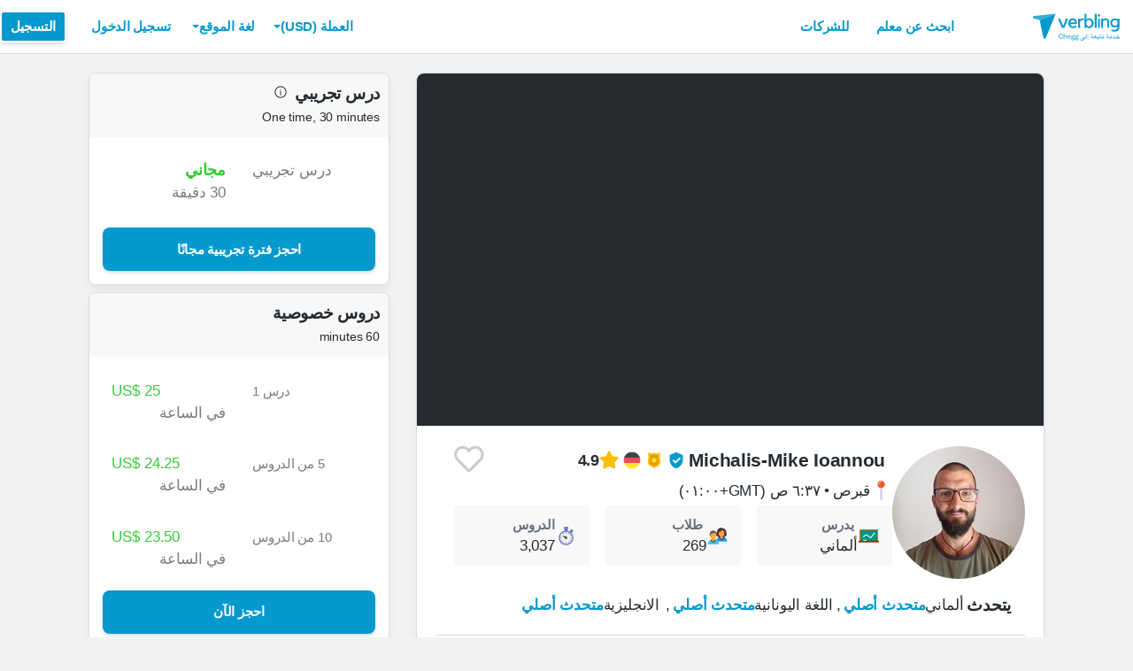

--- FILE ---
content_type: text/html; charset=utf-8
request_url: https://www.verbling.com/ar/teachers/63931796582576137256
body_size: 108975
content:
<!DOCTYPE html><html prefix="og: http://ogp.me/ns#" lang="ar" dir="rtl" class="locale-ar font-face-ar no-js locale-direction-right i18n-ar"><head><link href="https://cdn.verbling.com" rel="preconnect"/><link href="https://www.google.com" rel="preconnect" crossorigin=""/><link href="https://events.busuu.com" rel="preconnect" crossorigin=""/><script type="text/javascript" src="https://cdn.cookielaw.org/consent/otAutoBlock.js"></script><link href="https://www.google-analytics.com" rel="preconnect" crossorigin=""/><link href="https://www.googletagmanager.com" rel="preconnect" crossorigin=""/><link href="https://www.googletagmanager.com" rel="preconnect" crossorigin=""/><link rel="preload" href="https://cdn.verbling.com/nista-400.woff2" as="font" type="font/woff2" crossorigin="anonymous"/><link rel="preload" href="https://cdn.verbling.com/nista-700.woff2" as="font" type="font/woff2" crossorigin="anonymous"/><link rel="preload" href="https://cdn.verbling.com/nista-800.woff2" as="font" type="font/woff2" crossorigin="anonymous"/><link href="https://fonts.googleapis.com/css2?family=Chivo+Mono:ital,wght@0,100..900;1,100..900&amp;display=swap" rel="stylesheet"/><noscript><div class="text-center margin-xl">Your browser does not support JavaScript! Verbling needs Javascript to work.</div></noscript><script type="text/javascript">
                window.isRTL = true;

                window.___gcfg = { isSignedOut: true };

                if (!window.console || !window.console.log) {
                  window.console = window.console || {};
                  window.console.log = function () {};
                }
                if (typeof(console) === 'undefined') {console={}; console.log = console.error = console.info = function (){};}
              </script><link id="dropboxjs" data-app-key="6aoaldacdjkiuil"/><link rel="icon" href="https://cdn.verbling.com/verbling-web-favicon.ico"/><link rel="apple-touch-icon" sizes="72x72" href="https://cdn.verbling.com/icon-72.png"/><link rel="apple-touch-icon" sizes="144x144" href="https://cdn.verbling.com/icon-144.png"/><link rel="apple-touch-icon" sizes="120x120" href="https://cdn.verbling.com/icon-120.png"/><link rel="apple-touch-icon" sizes="152x152" href="https://cdn.verbling.com/icon-152.png"/><link rel="apple-touch-icon" sizes="180x180" href="https://cdn.verbling.com/icon-180.png"/><link rel="apple-touch-icon" href="https://cdn.verbling.com/icon-180.png"/><link rel="chrome-webstore-item" href="https://chrome.google.com/webstore/detail/binpgcmihdhgkgopkgfbmpladkgkdanl"/><link rel="dns-prefetch" href="//fonts.gstatic.com"/><title data-rh="true">Michalis-Mike - German Tutor - Lessons Taught: 3 037 | Verbling</title><link data-rh="true" href="/opensearch.xml" rel="search" title="Verbling Search" type="application/opensearchdescription+xml"/><link data-rh="true" rel="manifest" href="/manifest.json"/><link data-rh="true" rel="alternate" href="https://www.verbling.com/teachers/63931796582576137256" hrefLang="en" /><link data-rh="true" rel="alternate" href="https://www.verbling.com/teachers/63931796582576137256" hrefLang="x-default" /><link data-rh="true" rel="alternate" href="https://www.verbling.com/es/profesores/63931796582576137256" hrefLang="es" /><link data-rh="true" rel="alternate" href="https://www.verbling.com/it/insegnanti/63931796582576137256" hrefLang="it" /><link data-rh="true" rel="alternate" href="https://www.verbling.com/de/lehrer/63931796582576137256" hrefLang="de" /><link data-rh="true" rel="alternate" href="https://www.verbling.com/ru/teachers/63931796582576137256" hrefLang="ru" /><link data-rh="true" rel="alternate" href="https://www.verbling.com/pt-br/profesores/63931796582576137256" hrefLang="pt-br" /><link data-rh="true" rel="alternate" href="https://www.verbling.com/fr/professeurs/63931796582576137256" hrefLang="fr" /><link data-rh="true" rel="alternate" href="https://www.verbling.com/zh/teachers/63931796582576137256" hrefLang="zh" /><link data-rh="true" rel="alternate" href="https://www.verbling.com/zh-tw/teachers/63931796582576137256" hrefLang="zh-tw" /><link data-rh="true" rel="alternate" href="https://www.verbling.com/ja/sensei/63931796582576137256" hrefLang="ja" /><link data-rh="true" rel="alternate" href="https://www.verbling.com/ko/teachers/63931796582576137256" hrefLang="ko" /><link data-rh="true" rel="alternate" href="https://www.verbling.com/tr/ogretmen/63931796582576137256" hrefLang="tr" /><link data-rh="true" rel="alternate" href="https://www.verbling.com/ar/teachers/63931796582576137256" hrefLang="ar" /><script data-rh="true" type="application/ld+json">{"@context":"http://schema.org","@type":"Organization","@id":"http://www.verbling.com/#organization","name":"Verbling","logo":"https://cdn.verbling.com/0000_images/logos/logomark-gradient-400.png","sameAs":["https://www.facebook.com/verbling","https://instagram.com/verbling","https://twitter.com/verbling","https://www.youtube.com/user/VerblingClasses"],"url":"http://www.verbling.com/"}</script><script data-rh="true" type="application/ld+json">{"@context":"http://schema.org","@type":"WebSite","@id":"http://www.verbling.com/#website","name":"Verbling","url":"http://www.verbling.com/"}</script><script data-rh="true" type="application/ld+json">{"@context":"http://schema.org","@type":"Person","name":"Michalis-Mike","affiliation":"Verbling","jobTitle":"Tutor","url":"http://www.verbling.com/teachers/63931796582576137256","image":"https://verbling-user-uploads.s3.amazonaws.com/63931796582576137256/5weSa6K9qXZEDuf/92aa1fed-e7c8-46d1-8e57-d0b92455eaf6/profile.jpg","description":"Guten Tag,\n\nmy name is Michalis, or Mike for short, and I am 32 years old. I am half German, half Cypriot, raised in Cyprus and have been a private German teacher for the past 3 years, as a native spe...","address":{"@type":"PostalAddress","addressLocality":"skype","addressRegion":"CY"}}</script><script data-rh="true" type="application/ld+json">{"@context":"http://schema.org","@type":"VideoObject","description":"Guten Tag,\n\nmy name is Michalis, or Mike for short, and I am 32 years old. I am half German, half Cypriot, raised in Cyprus and have been a private German teacher for the past 3 years, as a native spe...","name":"Michalis-Mike, tutor of German language video","embedUrl":"https://www.youtube.com/watch?v=PgHLnpc16xo","contentUrl":"https://www.youtube.com/watch?v=PgHLnpc16xo","uploadDate":"2017-09-17T11:32:10","thumbnailUrl":"https://i.ytimg.com/vi/PgHLnpc16xo/hqdefault.jpg"}</script><script data-rh="true" type="application/ld+json">{"@context":"http://schema.org","@type":"Product","category":"German Language","name":"Michalis-Mike","image":"https://verbling-user-uploads.s3.amazonaws.com/63931796582576137256/5weSa6K9qXZEDuf/92aa1fed-e7c8-46d1-8e57-d0b92455eaf6/profile.jpg","description":"Guten Tag,\n\nmy name is Michalis, or Mike for short, and I am 32 years old. I am half German, half Cypriot, raised in Cyprus and have been a private German teacher for the past 3 years, as a native speaker and holder of the C2 Certificate in German. Initially I studied to be an engineer but soon after realised that I would rather teach Languages as I am very keen on learning foreign languages myself, and love passing on knowledge.\n\nMany of my students attend the examinations of the Goethe Institute and have achieved great results in A1, A2, B1, B2 and TestDaF exams.\n\nI give great emphasis in teaching the basics of the language, because that makes the more advanced chapters and grammar much easier. My goal is to make the lessons fun and personal, and adjust the teaching to each individual student's needs and capabilities.\n\nFurthermore I am a certified and qualified Rock Climbing Instructor, a job which combines my hobby and love for the great outdoors, and also involves passing on knowledge.\n\nI hope that I will have the chance to successfully teach anyone who is interested in learning German.\n\nLooking forward to it!\n\nAuf Wiedersehen.","mpn":"5c361273a9d11400077f3505","aggregateRating":{"@type":"AggregateRating","ratingValue":5,"reviewCount":959,"bestRating":5},"offers":{"@type":"Offer","priceCurrency":"USD","url":"http://www.verbling.com/teachers/63931796582576137256","availability":"https://schema.org/OnlineOnly","price":"25.00","seller":{"@type":"Organization","name":"Verbling"}}}</script><script data-rh="true" type="application/ld+json">{"@context":"http://schema.org","@type":"BreadcrumbList","itemListElement":[[{"@type":"ListItem","position":1,"item":{"@id":"http://www.verbling.com/find-teachers/german","url":"http://www.verbling.com/find-teachers/german","name":"ألماني"}},{"@type":"ListItem","position":2,"item":{"@id":"http://www.verbling.com/teachers/63931796582576137256","url":"http://www.verbling.com/teachers/63931796582576137256","name":"Michalis-Mike","image":"https://verbling-user-uploads.s3.amazonaws.com/63931796582576137256/5weSa6K9qXZEDuf/92aa1fed-e7c8-46d1-8e57-d0b92455eaf6/profile.jpg"}}]]}</script><meta data-rh="true" property="og:type" content="website"/><meta data-rh="true" charSet="utf-8"/><meta data-rh="true" content="text/html; charset=utf-8" http-equiv="Content-Type"/><meta data-rh="true" http-equiv="X-UA-Compatible" content="IE=edge,chrome=1"/><meta data-rh="true" name="google-site-verification" content="DB3-5llfHjl7NYaeFWjDf0cr7OlYDZNaO5y7StgZHf0"/><meta data-rh="true" name="naver-site-verification" content="f8268e13b1644a1ad7d30d1c7c2f388de5741658"/><meta data-rh="true" name="baidu-site-verification" content="ig6Re7JQmg"/><meta data-rh="true" name="msvalidate.01" content="C2B11FE3FD02A6B0788101860A50B29F"/><meta data-rh="true" name="apple-mobile-web-app-capable" content="yes"/><meta data-rh="true" name="theme-color" content="#f5f5f5"/><meta data-rh="true" name="yandex-verification" content="c84741c023c57a9c"/><meta data-rh="true" name="p:domain_verify" content="b498b2830ae07d1c2514e60b645b6ff3"/><meta data-rh="true" name="application-name" content="Verbling"/><meta data-rh="true" name="msapplication-tooltip" content="Launch Verbling"/><meta data-rh="true" name="msapplication-TileColor" content="#234565"/><meta data-rh="true" name="msapplication-starturl" content="https://www.verbling.com"/><meta data-rh="true" property="og:logo" content="https://cdn.verbling.com/icon-120.png"/><meta data-rh="true" name="apple-mobile-web-app-capable" content="yes"/><meta data-rh="true" name="apple-mobile-web-app-status-bar-style" content="black"/><meta data-rh="true" property="fb:app_id" content="242670092422095"/><meta data-rh="true" http-equiv="X-UA-Compatible" content="IE=edge"/><meta data-rh="true" name="viewport" content="width=device-width, initial-scale=1, shrink-to-fit=no"/><meta data-rh="true" http-equiv="Content-Type" content="text/html; charset=utf-8"/><meta data-rh="true" name="description" content="Guten Tag,

my name is Michalis, or Mike for short, and I am 32 years old. I am half German, half Cypriot, raised in Cyprus and have been a private German teacher for the past 3 years, as a native spe..."/><meta data-rh="true" property="og:image" content="https://verbling-user-uploads.s3.amazonaws.com/63931796582576137256/5weSa6K9qXZEDuf/92aa1fed-e7c8-46d1-8e57-d0b92455eaf6/profile.jpg"/><meta data-rh="true" property="og:title" content="Michalis-Mike - German Tutor - Lessons Taught: 3 037"/><meta data-rh="true" property="og:url" content="http://www.verbling.com/teachers/63931796582576137256"/><meta data-rh="true" property="og:description" content="Guten Tag,

my name is Michalis, or Mike for short, and I am 32 years old. I am half German, half Cypriot, raised in Cyprus and have been a private German teacher for the past 3 years, as a native spe..."/><script>
                    if ('scrollRestoration' in history) {
                      // Back off, browser, I got this...
                      // history.scrollRestoration = 'manual';
                    }
                    var config = {"build":{"number":"353687","commit":"259fcbb4b42c24bd2d729c3dd1668a9c426d2f79"},"verbling_zendesk_api_key":"e2f31a9f-f9cd-4496-a71a-8faa63fc7644","deepstream":{"uri":"wss:\u002F\u002Fdeepstream.verbling.com"},"snowplow":{"sdk_location":"https:\u002F\u002Fcdn.verbling.com\u002Fverbling-v2.12.0.js","apps":{"busuu":{"app":"busuuLive","app_id":"busuu_live_web","cookie_domain":".busuu.com","endpoint_url":"events.busuu.com","platform":"web","tracker_name":"busuu_live_web_tracker"},"busuu_backend":{"app":"busuuLiveBackend","app_id":"busuu_live_backend","cookie_domain":".busuu.com","endpoint_url":"events.busuu.com","platform":"web","tracker_name":"busuu_live_backend_tracker"},"verbling_backend":{"app":"verblingBackend","app_id":"verbling_backend","cookie_domain":".verbling.com","endpoint_url":"events.busuu.com","platform":"backend","tracker_name":"verbling_backend_tracker"},"verbling_web":{"app":"verblingWeb","app_id":"verbling_web","cookie_domain":".verbling.com","endpoint_url":"events.busuu.com","platform":"web","tracker_name":"verbling_web_tracker"},"verbling_android":{"app":"verblingBackend","app_id":"verbling_android","cookie_domain":".verbling.com","endpoint_url":"events.busuu.com","platform":"android","tracker_name":"verbling_mobile_tracker"},"verbling_ios":{"app":"verblingBackend","app_id":"verbling_ios","cookie_domain":".verbling.com","endpoint_url":"events.busuu.com","platform":"ios","tracker_name":"verbling_mobile_tracker"}}},"braze":{"web_api_key":"58544bd8-685f-4dea-9f0e-1649041d59e1","host":"https:\u002F\u002Frest.iad-01.braze.com"},"verbling_sentry_dsn":"https:\u002F\u002F451a60545198445991293b48ecea4b71@o48619.ingest.sentry.io\u002F5330576","intercom":{"api_key":"i109j03r"},"paypal_only_for_gifts":true,"graphql_gateway_endpoint":"https:\u002F\u002Fgql.verbling.com\u002F","cookie_domain":".verbling.com","stripe_api_key":"pk_live_VGLb6bpmAkF8dxZzEYrAiY2l","available_locales":{"ar":1,"de":1,"en":1,"es":1,"fr":1,"it":1,"ja":1,"ko":1,"pt-br":1,"ru":1,"tr":1,"zh":1,"zh-tw":1},"popular_languages":["en","es","fr","de","it","ja","pt","zh","ru"],"demo_user_student":{"_id":"59fbf24a766477829335cfc8","country":"US","email":"demostudent@verbling.com","first_name":"Verbling Bot","timezone":"America\u002FLos_Angeles","user_id":"76041023513158661718"},"demo_user_teacher":{"_id":"59fbf257766477829335cfca","country":"US","email":"demoteacher@verbling.com","first_name":"Verbling Bot","timezone":"America\u002FLos_Angeles","user_id":"66750793447152577412"},"payout_minimum_cents":1000,"root_domain":"verbling.com","server_version":10,"is_dev":false,"facebook_key":"242670092422095","g_client_id":"67985340540.apps.googleusercontent.com","cloudfront_url":"https:\u002F\u002Fcdn.verbling.com\u002F","static_profile_url":"https:\u002F\u002Fd2tz4rphepbk36.cloudfront.net\u002Fverbling-profiles\u002F","aws_profile_bucket":"verbling-profiles","paypal_merchant_id":"test","paypal_env":"live","site_url":"https:\u002F\u002Fwww.verbling.com","env":"production","google_api_key":"AIzaSyDw2PUXBwHFHdLisZ69eUoi9wxgedTcw1A","firebase":{"api_key":"AIzaSyD0C9HngRoHGBAmYMYMYg6Vk9ZoldykqPM","auth_domain":"fluencyforums-com-verbling.firebaseapp.com","database_url":"https:\u002F\u002Ffluencyforums-com-verbling.firebaseio.com","project_id":"fluencyforums.com:verbling","storage_bucket":""},"g_api_key":"AIzaSyDw2PUXBwHFHdLisZ69eUoi9wxgedTcw1A","websocket":{"connection_url":"wss:\u002F\u002Fws.verbling.com","path":"\u002Fsocket"},"optimizely_sdk_key":"JCmPccXzZisA6hxNvtxRR","pexels_api_key":"563492ad6f917000010000018fb6d13f00a34550a282cca703d607d8","verbling_url":"https:\u002F\u002Fwww.verbling.com","enabled_tutoring_languages":["en","es","it","ar","fr","pt","ru","zh","tr","ro","de","hi","ja","pl","el","sv","bg","nl","id","ko","pa","fa","sr","th","cs","hr","ur","he","da","vi","sq","no","sw","la","bn","uk","ig","zh_hk","hy","sk","ta","ca","hu","ps","ku","ka","sl","tl","asl","my","ml","tw","am","yo","qu","sa","scn","lg","ha"]};
                    window.config = config;
                  
var Time = {};


var locale = "ar";
var isBot = true;
var countryGuess = "US";
var currencyGuess = "USD";
var apolloState = {"ROOT_QUERY":{"__typename":"Query","verbling_me":null,"viewer":{"__ref":"Viewer:Vmlld2VyOjA="}},"User:VXNlcjo1YmY2NTc1OTMyOGY2NTAwMDc2NDdmNDE=":{"__typename":"User","created":"2018-11-22T07:14:33.851Z","id":"VXNlcjo1YmY2NTc1OTMyOGY2NTAwMDc2NDdmNDE=","_id":"5bf65759328f650007647f41","posts({\"filter\":{\"sort\":\"new\",\"status\":\"published\"},\"first\":2})":{"__typename":"BlogPostConnection","edges":[]},"user_id":"63931796582576137256","first_name":"Michalis-Mike","profile_pic_url":"https:\u002F\u002Fverbling-user-uploads.s3.amazonaws.com\u002F63931796582576137256\u002F5weSa6K9qXZEDuf\u002F92aa1fed-e7c8-46d1-8e57-d0b92455eaf6\u002Fprofile.jpg","country":"CY","speaking_languages":["DE","EL","EN"],"num_past_tutor_sessions":0,"num_past_tutor_sessions_teacher":3037,"timezone":"Europe\u002FLjubljana","is_me":false,"experience":[{"__ref":"Experience:RXhwZXJpZW5jZTo1YmY2NmU3ZWFiOWQ2MDAwMDcyNmE1ZWQ="}],"roles":["TUTOR"],"languages":[{"__ref":"Language:TGFuZ3VhZ2U6NWMyOGUwMWE4ZjgyZTkwMDA3NTFiMGU3"},{"__ref":"Language:TGFuZ3VhZ2U6NWMyOGUwMWIzMDYyNjEwMDA3MTYzMjkw"},{"__ref":"Language:TGFuZ3VhZ2U6NWMyOGUwMWJjY2ZmMzgwMDA3Y2ZiMmJi"}],"last_name":"Ioannou","presence_status":"offline","deactivated":null,"last_seen":"2026-01-16T08:55:29.383Z","room":null},"Skill:U2tpbGw6NThiNGZlZmQzYWRlMjYwMDBjMjBiMDRm":{"__typename":"Skill","id":"U2tpbGw6NThiNGZlZmQzYWRlMjYwMDBjMjBiMDRm","_id":"58b4fefd3ade26000c20b04f","category":"my-lesson-include","sort_key":null,"name":"Homework","translate":true,"enabled":null,"language":"","slug":"homework"},"Skill:U2tpbGw6NThiNTA1MjliZTA5OWQwMDBjZTA0Yjc1":{"__typename":"Skill","id":"U2tpbGw6NThiNTA1MjliZTA5OWQwMDBjZTA0Yjc1","_id":"58b50529be099d000ce04b75","category":"my-lesson-include","sort_key":null,"name":"Proficiency Assessment","translate":true,"enabled":null,"language":"","slug":"proficiency-assessment"},"Skill:U2tpbGw6NThiNTA1NDU2NDQ0MGYwMDBjMTQ1NGQx":{"__typename":"Skill","id":"U2tpbGw6NThiNTA1NDU2NDQ0MGYwMDBjMTQ1NGQx","_id":"58b5054564440f000c1454d1","category":"my-lesson-include","sort_key":null,"name":"Learning Materials","translate":true,"enabled":null,"language":"","slug":"learning-materials"},"Skill:U2tpbGw6NThiNTA1NWRiZTA5OWQwMDBjZTA0Yjdh":{"__typename":"Skill","id":"U2tpbGw6NThiNTA1NWRiZTA5OWQwMDBjZTA0Yjdh","_id":"58b5055dbe099d000ce04b7a","category":"my-lesson-include","sort_key":null,"name":"Lesson Plans","translate":true,"enabled":null,"language":"","slug":"lesson-plans"},"Skill:U2tpbGw6NThiNTA1YWRiZTA5OWQwMDBjZTA0Yjdl":{"__typename":"Skill","id":"U2tpbGw6NThiNTA1YWRiZTA5OWQwMDBjZTA0Yjdl","_id":"58b505adbe099d000ce04b7e","category":"my-lesson-include","sort_key":null,"name":"Writing Exercises","translate":true,"enabled":null,"language":"","slug":"writing-exercises"},"Skill:U2tpbGw6NThiNTA1YzA1ODc0MzgwMDBkYjZhYmQy":{"__typename":"Skill","id":"U2tpbGw6NThiNTA1YzA1ODc0MzgwMDBkYjZhYmQy","_id":"58b505c0587438000db6abd2","category":"my-lesson-include","sort_key":null,"name":"Reading Exercises","translate":true,"enabled":null,"language":"","slug":"reading-exercises"},"Skill:U2tpbGw6NThiNTA1ZDIzYWRlMjYwMDBjMjBiMjUz":{"__typename":"Skill","id":"U2tpbGw6NThiNTA1ZDIzYWRlMjYwMDBjMjBiMjUz","_id":"58b505d23ade26000c20b253","category":"my-lesson-include","sort_key":null,"name":"Quizzes\u002FTests","translate":true,"enabled":null,"language":"","slug":"quizzestests"},"Skill:U2tpbGw6NThiNTA1ZTYwZjg1NjgwMDBkYmYxMDZl":{"__typename":"Skill","id":"U2tpbGw6NThiNTA1ZTYwZjg1NjgwMDBkYmYxMDZl","_id":"58b505e60f8568000dbf106e","category":"my-lesson-include","sort_key":null,"name":"Curriculum","translate":true,"enabled":null,"language":"","slug":"curriculum"},"Skill:U2tpbGw6NThiNjI2YjYwM2ZlZTkwMDBjNTMwMzE2":{"__typename":"Skill","id":"U2tpbGw6NThiNjI2YjYwM2ZlZTkwMDBjNTMwMzE2","_id":"58b626b603fee9000c530316","category":"expertise","sort_key":null,"name":"Writing Correction","translate":true,"enabled":true,"language":"","slug":"writing-correction"},"Skill:U2tpbGw6NThiNjI2ZDAzMGRjMjUwMDBjZTBkYjNi":{"__typename":"Skill","id":"U2tpbGw6NThiNjI2ZDAzMGRjMjUwMDBjZTBkYjNi","_id":"58b626d030dc25000ce0db3b","category":"expertise","sort_key":null,"name":"Reading Comprehension","translate":true,"enabled":true,"language":"","slug":"reading-comprehension"},"Skill:U2tpbGw6NThiNjI2ZTk0NjNiYWQwMDBkZGMxNWU0":{"__typename":"Skill","id":"U2tpbGw6NThiNjI2ZTk0NjNiYWQwMDBkZGMxNWU0","_id":"58b626e9463bad000ddc15e4","category":"expertise","sort_key":null,"name":"Listening Comprehension","translate":true,"enabled":true,"language":"","slug":"listening-comprehension"},"Skill:U2tpbGw6NThiNjI3MTA0NjNiYWQwMDBkZGMxNWU2":{"__typename":"Skill","id":"U2tpbGw6NThiNjI3MTA0NjNiYWQwMDBkZGMxNWU2","_id":"58b62710463bad000ddc15e6","category":"expertise","sort_key":null,"name":"Vocabulary Development","translate":true,"enabled":true,"language":"","slug":"vocabulary-development"},"Skill:U2tpbGw6NThiNjI5YWE1ZGRhYTUwMDBkMzAyM2Y2":{"__typename":"Skill","id":"U2tpbGw6NThiNjI5YWE1ZGRhYTUwMDBkMzAyM2Y2","_id":"58b629aa5ddaa5000d3023f6","category":"expertise","sort_key":null,"name":"Accent Reduction","translate":true,"enabled":true,"language":"","slug":"accent-reduction"},"Skill:U2tpbGw6NThiNjI5YmMwM2ZlZTkwMDBjNTMwMzY3":{"__typename":"Skill","id":"U2tpbGw6NThiNjI5YmMwM2ZlZTkwMDBjNTMwMzY3","_id":"58b629bc03fee9000c530367","category":"expertise","sort_key":null,"name":"Phonetics","translate":true,"enabled":true,"language":"","slug":"phonetics"},"Skill:U2tpbGw6NThiNjJkMDE0NjNiYWQwMDBkZGMxNjg4":{"__typename":"Skill","id":"U2tpbGw6NThiNjJkMDE0NjNiYWQwMDBkZGMxNjg4","_id":"58b62d01463bad000ddc1688","category":"expertise","sort_key":null,"name":"Grammar Development","translate":true,"enabled":true,"language":"","slug":"grammar-development"},"Skill:U2tpbGw6NThjMDlkYWU4YzFjYTUwMDBkODVkNWVm":{"__typename":"Skill","id":"U2tpbGw6NThjMDlkYWU4YzFjYTUwMDBkODVkNWVm","_id":"58c09dae8c1ca5000d85d5ef","category":"expertise","sort_key":null,"name":"Speaking Practice","translate":true,"enabled":true,"language":"","slug":"speaking-practice"},"Skill:U2tpbGw6NThjMWM2MDVhNTZlZjQwMDBkYWM4NWMx":{"__typename":"Skill","id":"U2tpbGw6NThjMWM2MDVhNTZlZjQwMDBkYWM4NWMx","_id":"58c1c605a56ef4000dac85c1","category":"test-prep","sort_key":null,"name":"AP","translate":false,"enabled":null,"language":"","slug":"ap"},"Experience:RXhwZXJpZW5jZTo1YmY2NmU3ZWFiOWQ2MDAwMDcyNmE1ZWQ=":{"__typename":"Experience","id":"RXhwZXJpZW5jZTo1YmY2NmU3ZWFiOWQ2MDAwMDcyNmE1ZWQ=","_id":"5bf66e7eab9d60000726a5ed","type":"work","title":"German tutor-C2 certificate holder","institution":"Deutsch Intensiv Private Institute","location":"Limassol, Cyprus","description":"German Language","start_year":"2015","end_year":null,"proof":null,"has_proof":false},"Language:TGFuZ3VhZ2U6NWMyOGUwMWE4ZjgyZTkwMDA3NTFiMGU3":{"__typename":"Language","id":"TGFuZ3VhZ2U6NWMyOGUwMWE4ZjgyZTkwMDA3NTFiMGU3","_id":"5c28e01a8f82e9000751b0e7","language":"de","learning":false,"level":7},"Language:TGFuZ3VhZ2U6NWMyOGUwMWIzMDYyNjEwMDA3MTYzMjkw":{"__typename":"Language","id":"TGFuZ3VhZ2U6NWMyOGUwMWIzMDYyNjEwMDA3MTYzMjkw","_id":"5c28e01b3062610007163290","language":"el","learning":false,"level":7},"Language:TGFuZ3VhZ2U6NWMyOGUwMWJjY2ZmMzgwMDA3Y2ZiMmJi":{"__typename":"Language","id":"TGFuZ3VhZ2U6NWMyOGUwMWJjY2ZmMzgwMDA3Y2ZiMmJi","_id":"5c28e01bccff380007cfb2bb","language":"en","learning":false,"level":7},"Teacher:VGVhY2hlcjo1YzM2MTI3M2E5ZDExNDAwMDc3ZjM1MDU=":{"__typename":"Teacher","created":"Wed Jan 09 2019 15:25:39 GMT+0000 (Coordinated Universal Time)","id":"VGVhY2hlcjo1YzM2MTI3M2E5ZDExNDAwMDc3ZjM1MDU=","_id":"5c361273a9d11400077f3505","user_id":"63931796582576137256","teacher_name":"63931796582576137256","sample_videos":[],"avg_rating":4.937149270482604,"num_classes":0,"response_time_min":1424,"response_rate":0.9256198347107438,"avg_lessons_per_students":20.1,"attendance_rate":0.9993525412754937,"user":{"__ref":"User:VXNlcjo1YmY2NTc1OTMyOGY2NTAwMDc2NDdmNDE="},"language":"de","nationality":"DE","num_ratings":959,"has_resume":true,"can_i_trial":true,"can_i_free_trial":true,"new_tutoring_rate":2500,"speaks":["de"],"description":"Guten Tag,\n\nmy name is Michalis, or Mike for short, and I am 32 years old. I am half German, half Cypriot, raised in Cyprus and have been a private German teacher for the past 3 years, as a native speaker and holder of the C2 Certificate in German. Initially I studied to be an engineer but soon after realised that I would rather teach Languages as I am very keen on learning foreign languages myself, and love passing on knowledge.\n\nMany of my students attend the examinations of the Goethe Institute and have achieved great results in A1, A2, B1, B2 and TestDaF exams.\n\nI give great emphasis in teaching the basics of the language, because that makes the more advanced chapters and grammar much easier. My goal is to make the lessons fun and personal, and adjust the teaching to each individual student's needs and capabilities.\n\nFurthermore I am a certified and qualified Rock Climbing Instructor, a job which combines my hobby and love for the great outdoors, and also involves passing on knowledge.\n\nI hope that I will have the chance to successfully teach anyone who is interested in learning German.\n\nLooking forward to it!\n\nAuf Wiedersehen.","num_followers":474,"is_following":false,"tutoring_youtube_id":"PgHLnpc16xo","tutoring_youtube_thumbnail":"https:\u002F\u002Fi.ytimg.com\u002Fvi\u002FPgHLnpc16xo\u002Fhqdefault.jpg","skills":[{"__ref":"Skill:U2tpbGw6NThiNGZlZmQzYWRlMjYwMDBjMjBiMDRm"},{"__ref":"Skill:U2tpbGw6NThiNTA1MjliZTA5OWQwMDBjZTA0Yjc1"},{"__ref":"Skill:U2tpbGw6NThiNTA1NDU2NDQ0MGYwMDBjMTQ1NGQx"},{"__ref":"Skill:U2tpbGw6NThiNTA1NWRiZTA5OWQwMDBjZTA0Yjdh"},{"__ref":"Skill:U2tpbGw6NThiNTA1YWRiZTA5OWQwMDBjZTA0Yjdl"},{"__ref":"Skill:U2tpbGw6NThiNTA1YzA1ODc0MzgwMDBkYjZhYmQy"},{"__ref":"Skill:U2tpbGw6NThiNTA1ZDIzYWRlMjYwMDBjMjBiMjUz"},{"__ref":"Skill:U2tpbGw6NThiNTA1ZTYwZjg1NjgwMDBkYmYxMDZl"},{"__ref":"Skill:U2tpbGw6NThiNjI2YjYwM2ZlZTkwMDBjNTMwMzE2"},{"__ref":"Skill:U2tpbGw6NThiNjI2ZDAzMGRjMjUwMDBjZTBkYjNi"},{"__ref":"Skill:U2tpbGw6NThiNjI2ZTk0NjNiYWQwMDBkZGMxNWU0"},{"__ref":"Skill:U2tpbGw6NThiNjI3MTA0NjNiYWQwMDBkZGMxNWU2"},{"__ref":"Skill:U2tpbGw6NThiNjI5YWE1ZGRhYTUwMDBkMzAyM2Y2"},{"__ref":"Skill:U2tpbGw6NThiNjI5YmMwM2ZlZTkwMDBjNTMwMzY3"},{"__ref":"Skill:U2tpbGw6NThiNjJkMDE0NjNiYWQwMDBkZGMxNjg4"},{"__ref":"Skill:U2tpbGw6NThjMDlkYWU4YzFjYTUwMDBkODVkNWVm"},{"__ref":"Skill:U2tpbGw6NThjMWM2MDVhNTZlZjQwMDBkYWM4NWMx"}],"accent_dialects":[],"teaches_levels":[1,2,3,4,5,6],"active_coupon":null,"state":"active","teaching_status":"teaching","off_until_time":null,"num_students":269,"background_check_state":"complete","trial_lesson_enabled":true,"trial_lesson_description":null,"prices({\"products\":[\"full-1\",\"full-5\",\"full-10\",\"full-20\"]})":[{"__typename":"TeacherPricing","price_cents":"2500","num_lessons":1},{"__typename":"TeacherPricing","price_cents":"2425","num_lessons":5},{"__typename":"TeacherPricing","price_cents":"2350","num_lessons":10},{"__typename":"TeacherPricing","price_cents":"2275","num_lessons":20}],"my_tutoring_rate":2500,"prices({\"products\":[\"full-20\"]})":[{"__typename":"TeacherPricing","price_cents":"2275"}]},"Viewer:Vmlld2VyOjA=":{"__typename":"Viewer","id":"Vmlld2VyOjA=","me":null,"teacher({\"id\":\"63931796582576137256\"})":{"__ref":"Teacher:VGVhY2hlcjo1YzM2MTI3M2E5ZDExNDAwMDc3ZjM1MDU="},"discussions({\"filter\":{\"author\":\"5bf65759328f650007647f41\"},\"first\":3})":{"__typename":"DiscussionConnection","edges":[]}}};
var isAdminOverride = false
var deviceInfo = {"browserFamilyName":"ClaudeBot","browserMajorVersion":"1","browserMinorVersion":"0","browserPatchVersion":"0","os":"Mac OS X","browserName":"chrome","browserAgent":"Mozilla\u002F5.0 (Macintosh; Intel Mac OS X 10_15_7) AppleWebKit\u002F537.36 (KHTML, like Gecko) Chrome\u002F131.0.0.0 Safari\u002F537.36; ClaudeBot\u002F1.0; +claudebot@anthropic.com)","isMobile":false,"isPhone":false,"isTablet":false};
var isMobile = false;</script><meta name="facebook-domain-verification" content="r2xk12i3yjci3uv1vrryf952mzkztx"/><meta name="insight-app-sec-validation" content="f470278d-3e3d-48ef-8294-df4d6ccac5fa"/><meta name="cf-2fa-verify" content="7b2144da8f45ac6"/><meta id="bootstrap" content="{&quot;isAdminOverride&quot;:false,&quot;serverTime&quot;:1768714663478,&quot;exchangeRates&quot;:{&quot;AED&quot;:3.672499895095825,&quot;AFN&quot;:65.5,&quot;ALL&quot;:83.21430969238281,&quot;AMD&quot;:379.989990234375,&quot;ANG&quot;:1.7899999618530273,&quot;AOA&quot;:911.968017578125,&quot;ARS&quot;:1427.2132568359375,&quot;AUD&quot;:1.4966000318527222,&quot;AWG&quot;:1.8025000095367432,&quot;AZN&quot;:1.7000000476837158,&quot;BAM&quot;:1.6830459833145142,&quot;BBD&quot;:2,&quot;BDT&quot;:122.30004119873047,&quot;BGN&quot;:1.6860120296478271,&quot;BHD&quot;:0.37702301144599915,&quot;BIF&quot;:2960.349365234375,&quot;BMD&quot;:1,&quot;BND&quot;:1.2871969938278198,&quot;BOB&quot;:6.909282207489014,&quot;BRL&quot;:5.373799800872803,&quot;BSD&quot;:1,&quot;BTC&quot;:0.000010557966561464127,&quot;BTN&quot;:90.53902435302734,&quot;BWP&quot;:13.354731559753418,&quot;BYN&quot;:2.914594888687134,&quot;BZD&quot;:2.0110840797424316,&quot;CAD&quot;:1.3923239707946777,&quot;CDF&quot;:2281.120361328125,&quot;CHF&quot;:0.8026000261306763,&quot;CLF&quot;:0.022549999877810478,&quot;CLP&quot;:884.5999755859375,&quot;CNH&quot;:6.967041969299316,&quot;CNY&quot;:6.968900203704834,&quot;COP&quot;:3692.310302734375,&quot;CRC&quot;:495.7284851074219,&quot;CUC&quot;:1,&quot;CUP&quot;:25.75,&quot;CVE&quot;:94.88754272460938,&quot;CZK&quot;:20.92959976196289,&quot;DJF&quot;:177.82797241210938,&quot;DKK&quot;:6.441831111907959,&quot;DOP&quot;:63.70583724975586,&quot;DZD&quot;:130.29843139648438,&quot;EGP&quot;:47.23780059814453,&quot;ERN&quot;:15,&quot;ETB&quot;:156.0289306640625,&quot;EUR&quot;:0.8621289730072021,&quot;FJD&quot;:2.2795000076293945,&quot;FKP&quot;:0.7472249865531921,&quot;GBP&quot;:0.7472249865531921,&quot;GEL&quot;:2.694999933242798,&quot;GGP&quot;:0.7472249865531921,&quot;GHS&quot;:10.834207534790039,&quot;GIP&quot;:0.7472249865531921,&quot;GMD&quot;:73.5,&quot;GNF&quot;:8754.2333984375,&quot;GTQ&quot;:7.666557788848877,&quot;GYD&quot;:209.16305541992188,&quot;HKD&quot;:7.798649787902832,&quot;HNL&quot;:26.370412826538086,&quot;HRK&quot;:6.495067119598389,&quot;HTG&quot;:130.98294067382812,&quot;HUF&quot;:331.8518371582031,&quot;IDR&quot;:16919.0234375,&quot;ILS&quot;:3.145134925842285,&quot;IMP&quot;:0.7472249865531921,&quot;INR&quot;:90.75704193115234,&quot;IQD&quot;:1309.9151611328125,&quot;IRR&quot;:42086,&quot;ISK&quot;:126.04000091552734,&quot;JEP&quot;:0.7472249865531921,&quot;JMD&quot;:157.79733276367188,&quot;JOD&quot;:0.7089999914169312,&quot;JPY&quot;:158.0943145751953,&quot;KES&quot;:128.9499969482422,&quot;KGS&quot;:87.44999694824219,&quot;KHR&quot;:4025.595458984375,&quot;KMF&quot;:423.9998779296875,&quot;KPW&quot;:900,&quot;KRW&quot;:1473.969970703125,&quot;KWD&quot;:0.3079259991645813,&quot;KYD&quot;:0.833262026309967,&quot;KZT&quot;:511.31640625,&quot;LAK&quot;:21620.0859375,&quot;LBP&quot;:89554.6796875,&quot;LKR&quot;:309.7601623535156,&quot;LRD&quot;:180.89161682128906,&quot;LSL&quot;:16.37273406982422,&quot;LYD&quot;:5.4334540367126465,&quot;MAD&quot;:9.206151008605957,&quot;MDL&quot;:17.143693923950195,&quot;MGA&quot;:4646.91796875,&quot;MKD&quot;:53.06175231933594,&quot;MMK&quot;:2099.89990234375,&quot;MNT&quot;:3560,&quot;MOP&quot;:8.033406257629395,&quot;MRU&quot;:40.03752136230469,&quot;MUR&quot;:46.29999542236328,&quot;MVR&quot;:15.449999809265137,&quot;MWK&quot;:1733.904541015625,&quot;MXN&quot;:17.670211791992188,&quot;MYR&quot;:4.054999828338623,&quot;MZN&quot;:63.90999221801758,&quot;NAD&quot;:16.37273406982422,&quot;NGN&quot;:1420.4000244140625,&quot;NIO&quot;:36.796722412109375,&quot;NOK&quot;:10.093184471130371,&quot;NPR&quot;:144.86239624023438,&quot;NZD&quot;:1.7388490438461304,&quot;OMR&quot;:0.3844980001449585,&quot;PAB&quot;:1,&quot;PEN&quot;:3.359981060028076,&quot;PGK&quot;:4.271725177764893,&quot;PHP&quot;:59.39999771118164,&quot;PKR&quot;:279.842529296875,&quot;PLN&quot;:3.638993978500366,&quot;PYG&quot;:6834.47314453125,&quot;QAR&quot;:3.6356990337371826,&quot;RON&quot;:4.387599945068359,&quot;RSD&quot;:101.15397644042969,&quot;RUB&quot;:77.74932098388672,&quot;RWF&quot;:1457.9266357421875,&quot;SAR&quot;:3.7500219345092773,&quot;SBD&quot;:8.130215644836426,&quot;SCR&quot;:13.380327224731445,&quot;SDG&quot;:601,&quot;SEK&quot;:9.23089599609375,&quot;SGD&quot;:1.2890759706497192,&quot;SHP&quot;:0.7472249865531921,&quot;SLE&quot;:24.125,&quot;SLL&quot;:20969.5,&quot;SOS&quot;:570.4524536132812,&quot;SRD&quot;:38.35850143432617,&quot;SSP&quot;:130.25999450683594,&quot;STD&quot;:22281.80078125,&quot;STN&quot;:21.083248138427734,&quot;SVC&quot;:8.749117851257324,&quot;SYP&quot;:13002,&quot;SZL&quot;:16.376951217651367,&quot;THB&quot;:31.46700668334961,&quot;TJS&quot;:9.294356346130371,&quot;TMT&quot;:3.5,&quot;TND&quot;:2.9328091144561768,&quot;TOP&quot;:2.40775990486145,&quot;TRY&quot;:43.27462387084961,&quot;TTD&quot;:6.789667129516602,&quot;TWD&quot;:31.604755401611328,&quot;TZS&quot;:2520,&quot;UAH&quot;:43.3605842590332,&quot;UGX&quot;:3554.898681640625,&quot;USD&quot;:1,&quot;UYU&quot;:38.60904312133789,&quot;UZS&quot;:11968.6787109375,&quot;VES&quot;:338.7256774902344,&quot;VND&quot;:26274.3046875,&quot;VUV&quot;:121.30000305175781,&quot;WST&quot;:2.7678000926971436,&quot;XAF&quot;:565.5198364257812,&quot;XAG&quot;:0.011329459957778454,&quot;XAU&quot;:0.00021841000125277787,&quot;XCD&quot;:2.702549934387207,&quot;XCG&quot;:1.802145004272461,&quot;XDR&quot;:0.7009739875793457,&quot;XOF&quot;:565.5198364257812,&quot;XPD&quot;:0.0005583500023931265,&quot;XPF&quot;:102.87940979003906,&quot;XPT&quot;:0.00044142999104224145,&quot;YER&quot;:238.42498779296875,&quot;ZAR&quot;:16.41661262512207,&quot;ZMW&quot;:19.815458297729492,&quot;ZWG&quot;:25.913999557495117,&quot;ZWL&quot;:322},&quot;optimizelyDataFile&quot;:{&quot;accountId&quot;:&quot;14932920627&quot;,&quot;projectId&quot;:&quot;21256811655&quot;,&quot;revision&quot;:&quot;940&quot;,&quot;attributes&quot;:[{&quot;id&quot;:&quot;21289472288&quot;,&quot;key&quot;:&quot;hasConverted&quot;},{&quot;id&quot;:&quot;21301532056&quot;,&quot;key&quot;:&quot;isAdmin&quot;},{&quot;id&quot;:&quot;21383430588&quot;,&quot;key&quot;:&quot;isB2B&quot;},{&quot;id&quot;:&quot;22073530581&quot;,&quot;key&quot;:&quot;isLoggedIn&quot;},{&quot;id&quot;:&quot;23466590642&quot;,&quot;key&quot;:&quot;userId&quot;},{&quot;id&quot;:&quot;24122160023&quot;,&quot;key&quot;:&quot;country&quot;}],&quot;audiences&quot;:[{&quot;name&quot;:&quot;B2C Users&quot;,&quot;conditions&quot;:&quot;[\&quot;or\&quot;, {\&quot;match\&quot;: \&quot;exact\&quot;, \&quot;name\&quot;: \&quot;$opt_dummy_attribute\&quot;, \&quot;type\&quot;: \&quot;custom_attribute\&quot;, \&quot;value\&quot;: \&quot;$opt_dummy_value\&quot;}]&quot;,&quot;id&quot;:&quot;21369660604&quot;},{&quot;id&quot;:&quot;23652530896&quot;,&quot;conditions&quot;:&quot;[\&quot;and\&quot;, [\&quot;or\&quot;, [\&quot;or\&quot;, {\&quot;match\&quot;: \&quot;exact\&quot;, \&quot;name\&quot;: \&quot;userId\&quot;, \&quot;type\&quot;: \&quot;custom_attribute\&quot;, \&quot;value\&quot;: \&quot;641c2df9a553bfb49326f12d\&quot;}, {\&quot;match\&quot;: \&quot;exact\&quot;, \&quot;name\&quot;: \&quot;userId\&quot;, \&quot;type\&quot;: \&quot;custom_attribute\&quot;, \&quot;value\&quot;: \&quot;6282ba586cc7907d5d8a3b92\&quot;}, {\&quot;match\&quot;: \&quot;exact\&quot;, \&quot;name\&quot;: \&quot;userId\&quot;, \&quot;type\&quot;: \&quot;custom_attribute\&quot;, \&quot;value\&quot;: \&quot;641c18e89bd122a217024c3e\&quot;}, {\&quot;match\&quot;: \&quot;exact\&quot;, \&quot;name\&quot;: \&quot;userId\&quot;, \&quot;type\&quot;: \&quot;custom_attribute\&quot;, \&quot;value\&quot;: \&quot;6286527f380191db4ce2acf4\&quot;}, {\&quot;match\&quot;: \&quot;exact\&quot;, \&quot;name\&quot;: \&quot;userId\&quot;, \&quot;type\&quot;: \&quot;custom_attribute\&quot;, \&quot;value\&quot;: \&quot;62879d946bb8280b97956267\&quot;}, {\&quot;match\&quot;: \&quot;exact\&quot;, \&quot;name\&quot;: \&quot;userId\&quot;, \&quot;type\&quot;: \&quot;custom_attribute\&quot;, \&quot;value\&quot;: \&quot;62d54bf21bbee4beb027efd3\&quot;}, {\&quot;match\&quot;: \&quot;exact\&quot;, \&quot;name\&quot;: \&quot;userId\&quot;, \&quot;type\&quot;: \&quot;custom_attribute\&quot;, \&quot;value\&quot;: \&quot;631f24dcb171c819ab2e2e63\&quot;}, {\&quot;match\&quot;: \&quot;exact\&quot;, \&quot;name\&quot;: \&quot;userId\&quot;, \&quot;type\&quot;: \&quot;custom_attribute\&quot;, \&quot;value\&quot;: \&quot;6490223e8a085107f7f59841\&quot;}, {\&quot;match\&quot;: \&quot;exact\&quot;, \&quot;name\&quot;: \&quot;userId\&quot;, \&quot;type\&quot;: \&quot;custom_attribute\&quot;, \&quot;value\&quot;: \&quot;628777f4fc00dcb288622ec2\&quot;}, {\&quot;match\&quot;: \&quot;exact\&quot;, \&quot;name\&quot;: \&quot;userId\&quot;, \&quot;type\&quot;: \&quot;custom_attribute\&quot;, \&quot;value\&quot;: \&quot;649aae01854364b028e955cf\&quot;}, {\&quot;match\&quot;: \&quot;exact\&quot;, \&quot;name\&quot;: \&quot;userId\&quot;, \&quot;type\&quot;: \&quot;custom_attribute\&quot;, \&quot;value\&quot;: \&quot;64b535a0c7ed173b89f9fbc5\&quot;}, {\&quot;match\&quot;: \&quot;exact\&quot;, \&quot;name\&quot;: \&quot;userId\&quot;, \&quot;type\&quot;: \&quot;custom_attribute\&quot;, \&quot;value\&quot;: \&quot;6282680c6ed22fcc4fd4d79f\&quot;}, {\&quot;match\&quot;: \&quot;exact\&quot;, \&quot;name\&quot;: \&quot;userId\&quot;, \&quot;type\&quot;: \&quot;custom_attribute\&quot;, \&quot;value\&quot;: \&quot;61dd763e73826b9d650b9882\&quot;}, {\&quot;match\&quot;: \&quot;exact\&quot;, \&quot;name\&quot;: \&quot;userId\&quot;, \&quot;type\&quot;: \&quot;custom_attribute\&quot;, \&quot;value\&quot;: \&quot;6151a15bc5e9eea7b0405ee8\&quot;}, {\&quot;match\&quot;: \&quot;exact\&quot;, \&quot;name\&quot;: \&quot;userId\&quot;, \&quot;type\&quot;: \&quot;custom_attribute\&quot;, \&quot;value\&quot;: \&quot;ae2c2d43-5640-49c6-9504-3962ac60ed0a\&quot;}, {\&quot;match\&quot;: \&quot;exact\&quot;, \&quot;name\&quot;: \&quot;userId\&quot;, \&quot;type\&quot;: \&quot;custom_attribute\&quot;, \&quot;value\&quot;: \&quot;721e9f56-bad1-408b-b6ef-605c0f5937a1\&quot;}, {\&quot;match\&quot;: \&quot;exact\&quot;, \&quot;name\&quot;: \&quot;userId\&quot;, \&quot;type\&quot;: \&quot;custom_attribute\&quot;, \&quot;value\&quot;: \&quot;64a68ffb85e05673c6801033\&quot;}, {\&quot;match\&quot;: \&quot;exact\&quot;, \&quot;name\&quot;: \&quot;userId\&quot;, \&quot;type\&quot;: \&quot;custom_attribute\&quot;, \&quot;value\&quot;: \&quot;61efe8bff9ea3258b63fbe28\&quot;}, {\&quot;match\&quot;: \&quot;exact\&quot;, \&quot;name\&quot;: \&quot;userId\&quot;, \&quot;type\&quot;: \&quot;custom_attribute\&quot;, \&quot;value\&quot;: \&quot;66719fe3f9255fba7a374ff6\&quot;}, {\&quot;match\&quot;: \&quot;exact\&quot;, \&quot;name\&quot;: \&quot;userId\&quot;, \&quot;type\&quot;: \&quot;custom_attribute\&quot;, \&quot;value\&quot;: \&quot;5925da5708bab0000c5b9396\&quot;}]]]&quot;,&quot;name&quot;:&quot;isProdTestingUser&quot;},{&quot;id&quot;:&quot;25237890649&quot;,&quot;conditions&quot;:&quot;[\&quot;and\&quot;, [\&quot;or\&quot;, [\&quot;or\&quot;, {\&quot;match\&quot;: \&quot;exact\&quot;, \&quot;name\&quot;: \&quot;userId\&quot;, \&quot;type\&quot;: \&quot;custom_attribute\&quot;, \&quot;value\&quot;: \&quot;ae2c2d43-5640-49c6-9504-3962ac60ed0a\&quot;}, {\&quot;match\&quot;: \&quot;exact\&quot;, \&quot;name\&quot;: \&quot;userId\&quot;, \&quot;type\&quot;: \&quot;custom_attribute\&quot;, \&quot;value\&quot;: \&quot;721e9f56-bad1-408b-b6ef-605c0f5937a1\&quot;}, {\&quot;match\&quot;: \&quot;exact\&quot;, \&quot;name\&quot;: \&quot;userId\&quot;, \&quot;type\&quot;: \&quot;custom_attribute\&quot;, \&quot;value\&quot;: \&quot;f1cf6d60-4560-4d94-9589-40b0a000db69\&quot;}, {\&quot;match\&quot;: \&quot;exact\&quot;, \&quot;name\&quot;: \&quot;userId\&quot;, \&quot;type\&quot;: \&quot;custom_attribute\&quot;, \&quot;value\&quot;: \&quot;64a68ffb85e05673c6801033\&quot;}, {\&quot;match\&quot;: \&quot;exact\&quot;, \&quot;name\&quot;: \&quot;userId\&quot;, \&quot;type\&quot;: \&quot;custom_attribute\&quot;, \&quot;value\&quot;: \&quot;61dd763e73826b9d650b9882\&quot;}, {\&quot;match\&quot;: \&quot;exact\&quot;, \&quot;name\&quot;: \&quot;userId\&quot;, \&quot;type\&quot;: \&quot;custom_attribute\&quot;, \&quot;value\&quot;: \&quot;5925da5708bab0000c5b9396\&quot;}, {\&quot;match\&quot;: \&quot;exact\&quot;, \&quot;name\&quot;: \&quot;userId\&quot;, \&quot;type\&quot;: \&quot;custom_attribute\&quot;, \&quot;value\&quot;: \&quot;61efe8bff9ea3258b63fbe28\&quot;}, {\&quot;match\&quot;: \&quot;exact\&quot;, \&quot;name\&quot;: \&quot;userId\&quot;, \&quot;type\&quot;: \&quot;custom_attribute\&quot;, \&quot;value\&quot;: \&quot;65032ea8ef75bc882a1f9149\&quot;}, {\&quot;match\&quot;: \&quot;exact\&quot;, \&quot;name\&quot;: \&quot;userId\&quot;, \&quot;type\&quot;: \&quot;custom_attribute\&quot;, \&quot;value\&quot;: \&quot;c0ac053a-c121-46bb-b769-056d478d3d45\&quot;}]]]&quot;,&quot;name&quot;:&quot;isProdTestingNew&quot;},{&quot;id&quot;:&quot;25327580097&quot;,&quot;conditions&quot;:&quot;[\&quot;and\&quot;, [\&quot;or\&quot;, [\&quot;or\&quot;, {\&quot;match\&quot;: \&quot;exact\&quot;, \&quot;name\&quot;: \&quot;userId\&quot;, \&quot;type\&quot;: \&quot;custom_attribute\&quot;, \&quot;value\&quot;: \&quot;68b3b502-9e71-4028-88bf-f60589d3a605\&quot;}, {\&quot;match\&quot;: \&quot;exact\&quot;, \&quot;name\&quot;: \&quot;userId\&quot;, \&quot;type\&quot;: \&quot;custom_attribute\&quot;, \&quot;value\&quot;: \&quot;633d83ff23ec0ab500079e5d\&quot;}, {\&quot;match\&quot;: \&quot;exact\&quot;, \&quot;name\&quot;: \&quot;userId\&quot;, \&quot;type\&quot;: \&quot;custom_attribute\&quot;, \&quot;value\&quot;: \&quot;634ed5d78a3366f0302860a3\&quot;}, {\&quot;match\&quot;: \&quot;exact\&quot;, \&quot;name\&quot;: \&quot;userId\&quot;, \&quot;type\&quot;: \&quot;custom_attribute\&quot;, \&quot;value\&quot;: \&quot;62cbf5cfe9024146b4a5a76e\&quot;}, {\&quot;match\&quot;: \&quot;exact\&quot;, \&quot;name\&quot;: \&quot;userId\&quot;, \&quot;type\&quot;: \&quot;custom_attribute\&quot;, \&quot;value\&quot;: \&quot;62e2868dfbbdc3b7c5463536\&quot;}, {\&quot;match\&quot;: \&quot;exact\&quot;, \&quot;name\&quot;: \&quot;userId\&quot;, \&quot;type\&quot;: \&quot;custom_attribute\&quot;, \&quot;value\&quot;: \&quot;63246507c9c1b18c4a2dcd22\&quot;}, {\&quot;match\&quot;: \&quot;exact\&quot;, \&quot;name\&quot;: \&quot;userId\&quot;, \&quot;type\&quot;: \&quot;custom_attribute\&quot;, \&quot;value\&quot;: \&quot;63271e5fef4c4b10d12f02d7\&quot;}]]]&quot;,&quot;name&quot;:&quot;legacyAQATesting&quot;},{&quot;id&quot;:&quot;29764380033&quot;,&quot;conditions&quot;:&quot;[\&quot;and\&quot;, [\&quot;or\&quot;, [\&quot;or\&quot;, {\&quot;match\&quot;: \&quot;exact\&quot;, \&quot;name\&quot;: \&quot;userId\&quot;, \&quot;type\&quot;: \&quot;custom_attribute\&quot;, \&quot;value\&quot;: \&quot;61efe8bff9ea3258b63fbe28\&quot;}]]]&quot;,&quot;name&quot;:&quot;isTate&quot;},{&quot;name&quot;:&quot;isProdAdminUser&quot;,&quot;conditions&quot;:&quot;[\&quot;or\&quot;, {\&quot;match\&quot;: \&quot;exact\&quot;, \&quot;name\&quot;: \&quot;$opt_dummy_attribute\&quot;, \&quot;type\&quot;: \&quot;custom_attribute\&quot;, \&quot;value\&quot;: \&quot;$opt_dummy_value\&quot;}]&quot;,&quot;id&quot;:&quot;29777370024&quot;},{&quot;id&quot;:&quot;$opt_dummy_audience&quot;,&quot;name&quot;:&quot;Optimizely-Generated Audience for Backwards Compatibility&quot;,&quot;conditions&quot;:&quot;[\&quot;or\&quot;, {\&quot;match\&quot;: \&quot;exact\&quot;, \&quot;name\&quot;: \&quot;$opt_dummy_attribute\&quot;, \&quot;type\&quot;: \&quot;custom_attribute\&quot;, \&quot;value\&quot;: \&quot;$opt_dummy_value\&quot;}]&quot;}],&quot;version&quot;:&quot;4&quot;,&quot;events&quot;:[{&quot;id&quot;:&quot;21299960020&quot;,&quot;experimentIds&quot;:[&quot;9300000417991&quot;],&quot;key&quot;:&quot;purchase&quot;},{&quot;id&quot;:&quot;21322800609&quot;,&quot;experimentIds&quot;:[],&quot;key&quot;:&quot;login&quot;},{&quot;id&quot;:&quot;21322900485&quot;,&quot;experimentIds&quot;:[],&quot;key&quot;:&quot;teacher_viewed&quot;},{&quot;id&quot;:&quot;22009981200&quot;,&quot;experimentIds&quot;:[],&quot;key&quot;:&quot;bookings_per_view&quot;},{&quot;id&quot;:&quot;22025095799&quot;,&quot;experimentIds&quot;:[&quot;9300000104708&quot;],&quot;key&quot;:&quot;free_trial_purchase&quot;}],&quot;integrations&quot;:[],&quot;holdouts&quot;:[],&quot;anonymizeIP&quot;:true,&quot;botFiltering&quot;:false,&quot;typedAudiences&quot;:[{&quot;name&quot;:&quot;B2C Users&quot;,&quot;conditions&quot;:[&quot;and&quot;,[&quot;or&quot;,[&quot;or&quot;,{&quot;match&quot;:&quot;exact&quot;,&quot;name&quot;:&quot;isB2B&quot;,&quot;type&quot;:&quot;custom_attribute&quot;,&quot;value&quot;:false}]]],&quot;id&quot;:&quot;21369660604&quot;},{&quot;name&quot;:&quot;isProdAdminUser&quot;,&quot;conditions&quot;:[&quot;and&quot;,[&quot;or&quot;,[&quot;or&quot;,{&quot;match&quot;:&quot;exact&quot;,&quot;name&quot;:&quot;isAdmin&quot;,&quot;type&quot;:&quot;custom_attribute&quot;,&quot;value&quot;:true}]]],&quot;id&quot;:&quot;29777370024&quot;}],&quot;variables&quot;:[],&quot;environmentKey&quot;:&quot;production&quot;,&quot;sdkKey&quot;:&quot;JCmPccXzZisA6hxNvtxRR&quot;,&quot;featureFlags&quot;:[{&quot;id&quot;:&quot;12383&quot;,&quot;key&quot;:&quot;checkout_1_lesson_experiment&quot;,&quot;rolloutId&quot;:&quot;rollout-12383-21254701941&quot;,&quot;experimentIds&quot;:[],&quot;variables&quot;:[]},{&quot;id&quot;:&quot;14061&quot;,&quot;key&quot;:&quot;bundle_increase_6_12_20&quot;,&quot;rolloutId&quot;:&quot;rollout-14061-21254701941&quot;,&quot;experimentIds&quot;:[],&quot;variables&quot;:[]},{&quot;id&quot;:&quot;23977&quot;,&quot;key&quot;:&quot;old_magic_score_vs_new_magic_score&quot;,&quot;rolloutId&quot;:&quot;rollout-23977-21254701941&quot;,&quot;experimentIds&quot;:[&quot;9300000104708&quot;],&quot;variables&quot;:[]},{&quot;id&quot;:&quot;43690&quot;,&quot;key&quot;:&quot;new_stripe_payment_flow&quot;,&quot;rolloutId&quot;:&quot;rollout-43690-21254701941&quot;,&quot;experimentIds&quot;:[],&quot;variables&quot;:[]},{&quot;id&quot;:&quot;44067&quot;,&quot;key&quot;:&quot;new_find_tutor_page&quot;,&quot;rolloutId&quot;:&quot;rollout-44067-21254701941&quot;,&quot;experimentIds&quot;:[],&quot;variables&quot;:[]},{&quot;id&quot;:&quot;90279&quot;,&quot;key&quot;:&quot;enable_apple_pay&quot;,&quot;rolloutId&quot;:&quot;rollout-90279-21254701941&quot;,&quot;experimentIds&quot;:[],&quot;variables&quot;:[]},{&quot;id&quot;:&quot;97477&quot;,&quot;key&quot;:&quot;new_trial_model&quot;,&quot;rolloutId&quot;:&quot;rollout-97477-21254701941&quot;,&quot;experimentIds&quot;:[],&quot;variables&quot;:[]},{&quot;id&quot;:&quot;98204&quot;,&quot;key&quot;:&quot;enable_new_signup_flow&quot;,&quot;rolloutId&quot;:&quot;rollout-98204-21254701941&quot;,&quot;experimentIds&quot;:[],&quot;variables&quot;:[]},{&quot;id&quot;:&quot;104623&quot;,&quot;key&quot;:&quot;enable_apple_signup&quot;,&quot;rolloutId&quot;:&quot;rollout-104623-21254701941&quot;,&quot;experimentIds&quot;:[],&quot;variables&quot;:[]},{&quot;id&quot;:&quot;105261&quot;,&quot;key&quot;:&quot;enable_new_signup&quot;,&quot;rolloutId&quot;:&quot;rollout-105261-21254701941&quot;,&quot;experimentIds&quot;:[],&quot;variables&quot;:[]},{&quot;id&quot;:&quot;105699&quot;,&quot;key&quot;:&quot;new_onboarding_flow&quot;,&quot;rolloutId&quot;:&quot;rollout-105699-21254701941&quot;,&quot;experimentIds&quot;:[&quot;9300000417991&quot;],&quot;variables&quot;:[]},{&quot;id&quot;:&quot;107061&quot;,&quot;key&quot;:&quot;new_checkout_ui&quot;,&quot;rolloutId&quot;:&quot;rollout-107061-21254701941&quot;,&quot;experimentIds&quot;:[],&quot;variables&quot;:[]},{&quot;id&quot;:&quot;111919&quot;,&quot;key&quot;:&quot;enable_listing_message_btn&quot;,&quot;rolloutId&quot;:&quot;rollout-111919-21254701941&quot;,&quot;experimentIds&quot;:[],&quot;variables&quot;:[]},{&quot;id&quot;:&quot;113292&quot;,&quot;key&quot;:&quot;new_promo_banner_ui&quot;,&quot;rolloutId&quot;:&quot;rollout-113292-21254701941&quot;,&quot;experimentIds&quot;:[],&quot;variables&quot;:[]},{&quot;id&quot;:&quot;116478&quot;,&quot;key&quot;:&quot;new_tutors_card&quot;,&quot;rolloutId&quot;:&quot;rollout-116478-21254701941&quot;,&quot;experimentIds&quot;:[],&quot;variables&quot;:[]},{&quot;id&quot;:&quot;118018&quot;,&quot;key&quot;:&quot;potential_tutors_step&quot;,&quot;rolloutId&quot;:&quot;rollout-118018-21254701941&quot;,&quot;experimentIds&quot;:[],&quot;variables&quot;:[]},{&quot;id&quot;:&quot;120462&quot;,&quot;key&quot;:&quot;new_package_modal&quot;,&quot;rolloutId&quot;:&quot;rollout-120462-21254701941&quot;,&quot;experimentIds&quot;:[],&quot;variables&quot;:[]},{&quot;id&quot;:&quot;121855&quot;,&quot;key&quot;:&quot;new_dashboard&quot;,&quot;rolloutId&quot;:&quot;rollout-121855-21254701941&quot;,&quot;experimentIds&quot;:[],&quot;variables&quot;:[]},{&quot;id&quot;:&quot;124533&quot;,&quot;key&quot;:&quot;learn_landing_page&quot;,&quot;rolloutId&quot;:&quot;rollout-124533-21254701941&quot;,&quot;experimentIds&quot;:[&quot;9300000519167&quot;],&quot;variables&quot;:[]},{&quot;id&quot;:&quot;130823&quot;,&quot;key&quot;:&quot;new_calendar_signup_flow&quot;,&quot;rolloutId&quot;:&quot;rollout-130823-21254701941&quot;,&quot;experimentIds&quot;:[],&quot;variables&quot;:[]},{&quot;id&quot;:&quot;133614&quot;,&quot;key&quot;:&quot;onboarding_modal_fullscreen&quot;,&quot;rolloutId&quot;:&quot;rollout-133614-21254701941&quot;,&quot;experimentIds&quot;:[],&quot;variables&quot;:[]},{&quot;id&quot;:&quot;135855&quot;,&quot;key&quot;:&quot;package_modal_ui_v2&quot;,&quot;rolloutId&quot;:&quot;rollout-135855-21254701941&quot;,&quot;experimentIds&quot;:[&quot;9300001193673&quot;],&quot;variables&quot;:[]},{&quot;id&quot;:&quot;145105&quot;,&quot;key&quot;:&quot;cta_label&quot;,&quot;rolloutId&quot;:&quot;rollout-145105-21254701941&quot;,&quot;experimentIds&quot;:[],&quot;variables&quot;:[]},{&quot;id&quot;:&quot;149200&quot;,&quot;key&quot;:&quot;new_login_flow&quot;,&quot;rolloutId&quot;:&quot;rollout-149200-21254701941&quot;,&quot;experimentIds&quot;:[&quot;9300000754624&quot;],&quot;variables&quot;:[]},{&quot;id&quot;:&quot;193029&quot;,&quot;key&quot;:&quot;new_specialty_filter&quot;,&quot;rolloutId&quot;:&quot;rollout-193029-21254701941&quot;,&quot;experimentIds&quot;:[],&quot;variables&quot;:[]},{&quot;id&quot;:&quot;216691&quot;,&quot;key&quot;:&quot;vblng-1481_onboarding&quot;,&quot;rolloutId&quot;:&quot;rollout-216691-21254701941&quot;,&quot;experimentIds&quot;:[],&quot;variables&quot;:[]},{&quot;id&quot;:&quot;223577&quot;,&quot;key&quot;:&quot;quality_filter&quot;,&quot;rolloutId&quot;:&quot;rollout-223577-21254701941&quot;,&quot;experimentIds&quot;:[],&quot;variables&quot;:[]},{&quot;id&quot;:&quot;294182&quot;,&quot;key&quot;:&quot;vblng_tutors_list&quot;,&quot;rolloutId&quot;:&quot;rollout-294182-21254701941&quot;,&quot;experimentIds&quot;:[],&quot;variables&quot;:[]},{&quot;id&quot;:&quot;342009&quot;,&quot;key&quot;:&quot;trial_lesson_popup&quot;,&quot;rolloutId&quot;:&quot;rollout-342009-21254701941&quot;,&quot;experimentIds&quot;:[],&quot;variables&quot;:[]}],&quot;rollouts&quot;:[{&quot;id&quot;:&quot;rollout-12383-21254701941&quot;,&quot;experiments&quot;:[{&quot;id&quot;:&quot;default-rollout-12383-21254701941&quot;,&quot;key&quot;:&quot;default-rollout-12383-21254701941&quot;,&quot;status&quot;:&quot;Running&quot;,&quot;layerId&quot;:&quot;rollout-12383-21254701941&quot;,&quot;variations&quot;:[{&quot;id&quot;:&quot;34908&quot;,&quot;key&quot;:&quot;off&quot;,&quot;featureEnabled&quot;:false,&quot;variables&quot;:[]}],&quot;trafficAllocation&quot;:[{&quot;entityId&quot;:&quot;34908&quot;,&quot;endOfRange&quot;:10000}],&quot;forcedVariations&quot;:{},&quot;audienceIds&quot;:[],&quot;audienceConditions&quot;:[]}]},{&quot;id&quot;:&quot;rollout-14061-21254701941&quot;,&quot;experiments&quot;:[{&quot;id&quot;:&quot;default-rollout-14061-21254701941&quot;,&quot;key&quot;:&quot;default-rollout-14061-21254701941&quot;,&quot;status&quot;:&quot;Running&quot;,&quot;layerId&quot;:&quot;rollout-14061-21254701941&quot;,&quot;variations&quot;:[{&quot;id&quot;:&quot;40369&quot;,&quot;key&quot;:&quot;off&quot;,&quot;featureEnabled&quot;:false,&quot;variables&quot;:[]}],&quot;trafficAllocation&quot;:[{&quot;entityId&quot;:&quot;40369&quot;,&quot;endOfRange&quot;:10000}],&quot;forcedVariations&quot;:{},&quot;audienceIds&quot;:[],&quot;audienceConditions&quot;:[]}]},{&quot;id&quot;:&quot;rollout-23977-21254701941&quot;,&quot;experiments&quot;:[{&quot;id&quot;:&quot;default-rollout-23977-21254701941&quot;,&quot;key&quot;:&quot;default-rollout-23977-21254701941&quot;,&quot;status&quot;:&quot;Running&quot;,&quot;layerId&quot;:&quot;rollout-23977-21254701941&quot;,&quot;variations&quot;:[{&quot;id&quot;:&quot;66993&quot;,&quot;key&quot;:&quot;off&quot;,&quot;featureEnabled&quot;:false,&quot;variables&quot;:[]}],&quot;trafficAllocation&quot;:[{&quot;entityId&quot;:&quot;66993&quot;,&quot;endOfRange&quot;:10000}],&quot;forcedVariations&quot;:{},&quot;audienceIds&quot;:[],&quot;audienceConditions&quot;:[]}]},{&quot;id&quot;:&quot;rollout-43690-21254701941&quot;,&quot;experiments&quot;:[{&quot;id&quot;:&quot;9300000234437&quot;,&quot;key&quot;:&quot;testing&quot;,&quot;status&quot;:&quot;Running&quot;,&quot;layerId&quot;:&quot;9300000196698&quot;,&quot;variations&quot;:[{&quot;id&quot;:&quot;131349&quot;,&quot;key&quot;:&quot;on&quot;,&quot;featureEnabled&quot;:true,&quot;variables&quot;:[]}],&quot;trafficAllocation&quot;:[{&quot;entityId&quot;:&quot;131349&quot;,&quot;endOfRange&quot;:10000}],&quot;forcedVariations&quot;:{},&quot;audienceIds&quot;:[&quot;23652530896&quot;],&quot;audienceConditions&quot;:[&quot;or&quot;,&quot;23652530896&quot;]},{&quot;id&quot;:&quot;9300000236847&quot;,&quot;key&quot;:&quot;softlaunch&quot;,&quot;status&quot;:&quot;Running&quot;,&quot;layerId&quot;:&quot;9300000199101&quot;,&quot;variations&quot;:[{&quot;id&quot;:&quot;131349&quot;,&quot;key&quot;:&quot;on&quot;,&quot;featureEnabled&quot;:true,&quot;variables&quot;:[]}],&quot;trafficAllocation&quot;:[{&quot;entityId&quot;:&quot;131349&quot;,&quot;endOfRange&quot;:10000}],&quot;forcedVariations&quot;:{},&quot;audienceIds&quot;:[],&quot;audienceConditions&quot;:[]},{&quot;id&quot;:&quot;default-rollout-43690-21254701941&quot;,&quot;key&quot;:&quot;default-rollout-43690-21254701941&quot;,&quot;status&quot;:&quot;Running&quot;,&quot;layerId&quot;:&quot;rollout-43690-21254701941&quot;,&quot;variations&quot;:[{&quot;id&quot;:&quot;131348&quot;,&quot;key&quot;:&quot;off&quot;,&quot;featureEnabled&quot;:false,&quot;variables&quot;:[]}],&quot;trafficAllocation&quot;:[{&quot;entityId&quot;:&quot;131348&quot;,&quot;endOfRange&quot;:10000}],&quot;forcedVariations&quot;:{},&quot;audienceIds&quot;:[],&quot;audienceConditions&quot;:[]}]},{&quot;id&quot;:&quot;rollout-44067-21254701941&quot;,&quot;experiments&quot;:[{&quot;id&quot;:&quot;9300000372719&quot;,&quot;key&quot;:&quot;prod_testing&quot;,&quot;status&quot;:&quot;Running&quot;,&quot;layerId&quot;:&quot;9300000295387&quot;,&quot;variations&quot;:[{&quot;id&quot;:&quot;132527&quot;,&quot;key&quot;:&quot;on&quot;,&quot;featureEnabled&quot;:true,&quot;variables&quot;:[]}],&quot;trafficAllocation&quot;:[{&quot;entityId&quot;:&quot;132527&quot;,&quot;endOfRange&quot;:10000}],&quot;forcedVariations&quot;:{},&quot;audienceIds&quot;:[&quot;23652530896&quot;],&quot;audienceConditions&quot;:[&quot;or&quot;,&quot;23652530896&quot;]},{&quot;id&quot;:&quot;9300000369317&quot;,&quot;key&quot;:&quot;softlaunch&quot;,&quot;status&quot;:&quot;Running&quot;,&quot;layerId&quot;:&quot;9300000291998&quot;,&quot;variations&quot;:[{&quot;id&quot;:&quot;132527&quot;,&quot;key&quot;:&quot;on&quot;,&quot;featureEnabled&quot;:true,&quot;variables&quot;:[]}],&quot;trafficAllocation&quot;:[{&quot;entityId&quot;:&quot;132527&quot;,&quot;endOfRange&quot;:10000}],&quot;forcedVariations&quot;:{},&quot;audienceIds&quot;:[],&quot;audienceConditions&quot;:[]},{&quot;id&quot;:&quot;default-rollout-44067-21254701941&quot;,&quot;key&quot;:&quot;default-rollout-44067-21254701941&quot;,&quot;status&quot;:&quot;Running&quot;,&quot;layerId&quot;:&quot;rollout-44067-21254701941&quot;,&quot;variations&quot;:[{&quot;id&quot;:&quot;132526&quot;,&quot;key&quot;:&quot;off&quot;,&quot;featureEnabled&quot;:false,&quot;variables&quot;:[]}],&quot;trafficAllocation&quot;:[{&quot;entityId&quot;:&quot;132526&quot;,&quot;endOfRange&quot;:10000}],&quot;forcedVariations&quot;:{},&quot;audienceIds&quot;:[],&quot;audienceConditions&quot;:[]}]},{&quot;id&quot;:&quot;rollout-90279-21254701941&quot;,&quot;experiments&quot;:[{&quot;id&quot;:&quot;default-rollout-90279-21254701941&quot;,&quot;key&quot;:&quot;default-rollout-90279-21254701941&quot;,&quot;status&quot;:&quot;Running&quot;,&quot;layerId&quot;:&quot;rollout-90279-21254701941&quot;,&quot;variations&quot;:[{&quot;id&quot;:&quot;318763&quot;,&quot;key&quot;:&quot;enabled&quot;,&quot;featureEnabled&quot;:true,&quot;variables&quot;:[]}],&quot;trafficAllocation&quot;:[{&quot;entityId&quot;:&quot;318763&quot;,&quot;endOfRange&quot;:10000}],&quot;forcedVariations&quot;:{},&quot;audienceIds&quot;:[],&quot;audienceConditions&quot;:[]}]},{&quot;id&quot;:&quot;rollout-97477-21254701941&quot;,&quot;experiments&quot;:[{&quot;id&quot;:&quot;default-rollout-97477-21254701941&quot;,&quot;key&quot;:&quot;default-rollout-97477-21254701941&quot;,&quot;status&quot;:&quot;Running&quot;,&quot;layerId&quot;:&quot;rollout-97477-21254701941&quot;,&quot;variations&quot;:[{&quot;id&quot;:&quot;321224&quot;,&quot;key&quot;:&quot;disabled&quot;,&quot;featureEnabled&quot;:true,&quot;variables&quot;:[]}],&quot;trafficAllocation&quot;:[{&quot;entityId&quot;:&quot;321224&quot;,&quot;endOfRange&quot;:10000}],&quot;forcedVariations&quot;:{},&quot;audienceIds&quot;:[],&quot;audienceConditions&quot;:[]}]},{&quot;id&quot;:&quot;rollout-98204-21254701941&quot;,&quot;experiments&quot;:[{&quot;id&quot;:&quot;default-rollout-98204-21254701941&quot;,&quot;key&quot;:&quot;default-rollout-98204-21254701941&quot;,&quot;status&quot;:&quot;Running&quot;,&quot;layerId&quot;:&quot;rollout-98204-21254701941&quot;,&quot;variations&quot;:[{&quot;id&quot;:&quot;313071&quot;,&quot;key&quot;:&quot;off&quot;,&quot;featureEnabled&quot;:false,&quot;variables&quot;:[]}],&quot;trafficAllocation&quot;:[{&quot;entityId&quot;:&quot;313071&quot;,&quot;endOfRange&quot;:10000}],&quot;forcedVariations&quot;:{},&quot;audienceIds&quot;:[],&quot;audienceConditions&quot;:[]}]},{&quot;id&quot;:&quot;rollout-104623-21254701941&quot;,&quot;experiments&quot;:[{&quot;id&quot;:&quot;9300000376471&quot;,&quot;key&quot;:&quot;testing&quot;,&quot;status&quot;:&quot;Running&quot;,&quot;layerId&quot;:&quot;9300000299111&quot;,&quot;variations&quot;:[{&quot;id&quot;:&quot;329871&quot;,&quot;key&quot;:&quot;on&quot;,&quot;featureEnabled&quot;:true,&quot;variables&quot;:[]}],&quot;trafficAllocation&quot;:[{&quot;entityId&quot;:&quot;329871&quot;,&quot;endOfRange&quot;:10000}],&quot;forcedVariations&quot;:{},&quot;audienceIds&quot;:[&quot;23652530896&quot;],&quot;audienceConditions&quot;:[&quot;or&quot;,&quot;23652530896&quot;]},{&quot;id&quot;:&quot;default-rollout-104623-21254701941&quot;,&quot;key&quot;:&quot;default-rollout-104623-21254701941&quot;,&quot;status&quot;:&quot;Running&quot;,&quot;layerId&quot;:&quot;rollout-104623-21254701941&quot;,&quot;variations&quot;:[{&quot;id&quot;:&quot;329871&quot;,&quot;key&quot;:&quot;on&quot;,&quot;featureEnabled&quot;:true,&quot;variables&quot;:[]}],&quot;trafficAllocation&quot;:[{&quot;entityId&quot;:&quot;329871&quot;,&quot;endOfRange&quot;:10000}],&quot;forcedVariations&quot;:{},&quot;audienceIds&quot;:[],&quot;audienceConditions&quot;:[]}]},{&quot;id&quot;:&quot;rollout-105261-21254701941&quot;,&quot;experiments&quot;:[{&quot;id&quot;:&quot;9300000404250&quot;,&quot;key&quot;:&quot;soft_launch&quot;,&quot;status&quot;:&quot;Running&quot;,&quot;layerId&quot;:&quot;9300000324416&quot;,&quot;variations&quot;:[{&quot;id&quot;:&quot;331651&quot;,&quot;key&quot;:&quot;enabled&quot;,&quot;featureEnabled&quot;:true,&quot;variables&quot;:[]}],&quot;trafficAllocation&quot;:[{&quot;entityId&quot;:&quot;331651&quot;,&quot;endOfRange&quot;:10000}],&quot;forcedVariations&quot;:{},&quot;audienceIds&quot;:[],&quot;audienceConditions&quot;:[]},{&quot;id&quot;:&quot;default-rollout-105261-21254701941&quot;,&quot;key&quot;:&quot;default-rollout-105261-21254701941&quot;,&quot;status&quot;:&quot;Running&quot;,&quot;layerId&quot;:&quot;rollout-105261-21254701941&quot;,&quot;variations&quot;:[{&quot;id&quot;:&quot;331651&quot;,&quot;key&quot;:&quot;enabled&quot;,&quot;featureEnabled&quot;:true,&quot;variables&quot;:[]}],&quot;trafficAllocation&quot;:[{&quot;entityId&quot;:&quot;331651&quot;,&quot;endOfRange&quot;:10000}],&quot;forcedVariations&quot;:{},&quot;audienceIds&quot;:[],&quot;audienceConditions&quot;:[]}]},{&quot;id&quot;:&quot;rollout-105699-21254701941&quot;,&quot;experiments&quot;:[{&quot;id&quot;:&quot;9300000389044&quot;,&quot;key&quot;:&quot;testing&quot;,&quot;status&quot;:&quot;Running&quot;,&quot;layerId&quot;:&quot;9300000311488&quot;,&quot;variations&quot;:[{&quot;id&quot;:&quot;332985&quot;,&quot;key&quot;:&quot;enabled&quot;,&quot;featureEnabled&quot;:true,&quot;variables&quot;:[]}],&quot;trafficAllocation&quot;:[{&quot;entityId&quot;:&quot;332985&quot;,&quot;endOfRange&quot;:10000}],&quot;forcedVariations&quot;:{},&quot;audienceIds&quot;:[&quot;25237890649&quot;],&quot;audienceConditions&quot;:[&quot;or&quot;,&quot;25237890649&quot;]},{&quot;id&quot;:&quot;default-rollout-105699-21254701941&quot;,&quot;key&quot;:&quot;default-rollout-105699-21254701941&quot;,&quot;status&quot;:&quot;Running&quot;,&quot;layerId&quot;:&quot;rollout-105699-21254701941&quot;,&quot;variations&quot;:[{&quot;id&quot;:&quot;332985&quot;,&quot;key&quot;:&quot;enabled&quot;,&quot;featureEnabled&quot;:true,&quot;variables&quot;:[]}],&quot;trafficAllocation&quot;:[{&quot;entityId&quot;:&quot;332985&quot;,&quot;endOfRange&quot;:10000}],&quot;forcedVariations&quot;:{},&quot;audienceIds&quot;:[],&quot;audienceConditions&quot;:[]}]},{&quot;id&quot;:&quot;rollout-107061-21254701941&quot;,&quot;experiments&quot;:[{&quot;id&quot;:&quot;9300000453214&quot;,&quot;key&quot;:&quot;soft-launch&quot;,&quot;status&quot;:&quot;Running&quot;,&quot;layerId&quot;:&quot;9300000371271&quot;,&quot;variations&quot;:[{&quot;id&quot;:&quot;337000&quot;,&quot;key&quot;:&quot;enabled&quot;,&quot;featureEnabled&quot;:true,&quot;variables&quot;:[]}],&quot;trafficAllocation&quot;:[{&quot;entityId&quot;:&quot;337000&quot;,&quot;endOfRange&quot;:10000}],&quot;forcedVariations&quot;:{},&quot;audienceIds&quot;:[],&quot;audienceConditions&quot;:[]},{&quot;id&quot;:&quot;default-rollout-107061-21254701941&quot;,&quot;key&quot;:&quot;default-rollout-107061-21254701941&quot;,&quot;status&quot;:&quot;Running&quot;,&quot;layerId&quot;:&quot;rollout-107061-21254701941&quot;,&quot;variations&quot;:[{&quot;id&quot;:&quot;337001&quot;,&quot;key&quot;:&quot;disabled&quot;,&quot;featureEnabled&quot;:true,&quot;variables&quot;:[]}],&quot;trafficAllocation&quot;:[{&quot;entityId&quot;:&quot;337001&quot;,&quot;endOfRange&quot;:10000}],&quot;forcedVariations&quot;:{},&quot;audienceIds&quot;:[],&quot;audienceConditions&quot;:[]}]},{&quot;id&quot;:&quot;rollout-111919-21254701941&quot;,&quot;experiments&quot;:[{&quot;id&quot;:&quot;default-rollout-111919-21254701941&quot;,&quot;key&quot;:&quot;default-rollout-111919-21254701941&quot;,&quot;status&quot;:&quot;Running&quot;,&quot;layerId&quot;:&quot;rollout-111919-21254701941&quot;,&quot;variations&quot;:[{&quot;id&quot;:&quot;349218&quot;,&quot;key&quot;:&quot;disabled&quot;,&quot;featureEnabled&quot;:true,&quot;variables&quot;:[]}],&quot;trafficAllocation&quot;:[{&quot;entityId&quot;:&quot;349218&quot;,&quot;endOfRange&quot;:10000}],&quot;forcedVariations&quot;:{},&quot;audienceIds&quot;:[],&quot;audienceConditions&quot;:[]}]},{&quot;id&quot;:&quot;rollout-113292-21254701941&quot;,&quot;experiments&quot;:[{&quot;id&quot;:&quot;default-rollout-113292-21254701941&quot;,&quot;key&quot;:&quot;default-rollout-113292-21254701941&quot;,&quot;status&quot;:&quot;Running&quot;,&quot;layerId&quot;:&quot;rollout-113292-21254701941&quot;,&quot;variations&quot;:[{&quot;id&quot;:&quot;353174&quot;,&quot;key&quot;:&quot;enabled&quot;,&quot;featureEnabled&quot;:true,&quot;variables&quot;:[]}],&quot;trafficAllocation&quot;:[{&quot;entityId&quot;:&quot;353174&quot;,&quot;endOfRange&quot;:10000}],&quot;forcedVariations&quot;:{},&quot;audienceIds&quot;:[],&quot;audienceConditions&quot;:[]}]},{&quot;id&quot;:&quot;rollout-116478-21254701941&quot;,&quot;experiments&quot;:[{&quot;id&quot;:&quot;default-rollout-116478-21254701941&quot;,&quot;key&quot;:&quot;default-rollout-116478-21254701941&quot;,&quot;status&quot;:&quot;Running&quot;,&quot;layerId&quot;:&quot;rollout-116478-21254701941&quot;,&quot;variations&quot;:[{&quot;id&quot;:&quot;362892&quot;,&quot;key&quot;:&quot;enabled&quot;,&quot;featureEnabled&quot;:true,&quot;variables&quot;:[]}],&quot;trafficAllocation&quot;:[{&quot;entityId&quot;:&quot;362892&quot;,&quot;endOfRange&quot;:10000}],&quot;forcedVariations&quot;:{},&quot;audienceIds&quot;:[],&quot;audienceConditions&quot;:[]}]},{&quot;id&quot;:&quot;rollout-118018-21254701941&quot;,&quot;experiments&quot;:[{&quot;id&quot;:&quot;default-rollout-118018-21254701941&quot;,&quot;key&quot;:&quot;default-rollout-118018-21254701941&quot;,&quot;status&quot;:&quot;Running&quot;,&quot;layerId&quot;:&quot;rollout-118018-21254701941&quot;,&quot;variations&quot;:[{&quot;id&quot;:&quot;367675&quot;,&quot;key&quot;:&quot;off&quot;,&quot;featureEnabled&quot;:false,&quot;variables&quot;:[]}],&quot;trafficAllocation&quot;:[{&quot;entityId&quot;:&quot;367675&quot;,&quot;endOfRange&quot;:10000}],&quot;forcedVariations&quot;:{},&quot;audienceIds&quot;:[],&quot;audienceConditions&quot;:[]}]},{&quot;id&quot;:&quot;rollout-120462-21254701941&quot;,&quot;experiments&quot;:[{&quot;id&quot;:&quot;default-rollout-120462-21254701941&quot;,&quot;key&quot;:&quot;default-rollout-120462-21254701941&quot;,&quot;status&quot;:&quot;Running&quot;,&quot;layerId&quot;:&quot;rollout-120462-21254701941&quot;,&quot;variations&quot;:[{&quot;id&quot;:&quot;375522&quot;,&quot;key&quot;:&quot;disabled&quot;,&quot;featureEnabled&quot;:true,&quot;variables&quot;:[]}],&quot;trafficAllocation&quot;:[{&quot;entityId&quot;:&quot;375522&quot;,&quot;endOfRange&quot;:10000}],&quot;forcedVariations&quot;:{},&quot;audienceIds&quot;:[],&quot;audienceConditions&quot;:[]}]},{&quot;id&quot;:&quot;rollout-121855-21254701941&quot;,&quot;experiments&quot;:[{&quot;id&quot;:&quot;default-rollout-121855-21254701941&quot;,&quot;key&quot;:&quot;default-rollout-121855-21254701941&quot;,&quot;status&quot;:&quot;Running&quot;,&quot;layerId&quot;:&quot;rollout-121855-21254701941&quot;,&quot;variations&quot;:[{&quot;id&quot;:&quot;381069&quot;,&quot;key&quot;:&quot;off&quot;,&quot;featureEnabled&quot;:false,&quot;variables&quot;:[]}],&quot;trafficAllocation&quot;:[{&quot;entityId&quot;:&quot;381069&quot;,&quot;endOfRange&quot;:10000}],&quot;forcedVariations&quot;:{},&quot;audienceIds&quot;:[],&quot;audienceConditions&quot;:[]}]},{&quot;id&quot;:&quot;rollout-124533-21254701941&quot;,&quot;experiments&quot;:[{&quot;id&quot;:&quot;default-rollout-124533-21254701941&quot;,&quot;key&quot;:&quot;default-rollout-124533-21254701941&quot;,&quot;status&quot;:&quot;Running&quot;,&quot;layerId&quot;:&quot;rollout-124533-21254701941&quot;,&quot;variations&quot;:[{&quot;id&quot;:&quot;392130&quot;,&quot;key&quot;:&quot;on&quot;,&quot;featureEnabled&quot;:true,&quot;variables&quot;:[]}],&quot;trafficAllocation&quot;:[{&quot;entityId&quot;:&quot;392130&quot;,&quot;endOfRange&quot;:10000}],&quot;forcedVariations&quot;:{},&quot;audienceIds&quot;:[],&quot;audienceConditions&quot;:[]}]},{&quot;id&quot;:&quot;rollout-130823-21254701941&quot;,&quot;experiments&quot;:[{&quot;id&quot;:&quot;default-rollout-130823-21254701941&quot;,&quot;key&quot;:&quot;default-rollout-130823-21254701941&quot;,&quot;status&quot;:&quot;Running&quot;,&quot;layerId&quot;:&quot;rollout-130823-21254701941&quot;,&quot;variations&quot;:[{&quot;id&quot;:&quot;411046&quot;,&quot;key&quot;:&quot;enabled&quot;,&quot;featureEnabled&quot;:true,&quot;variables&quot;:[]}],&quot;trafficAllocation&quot;:[{&quot;entityId&quot;:&quot;411046&quot;,&quot;endOfRange&quot;:10000}],&quot;forcedVariations&quot;:{},&quot;audienceIds&quot;:[],&quot;audienceConditions&quot;:[]}]},{&quot;id&quot;:&quot;rollout-133614-21254701941&quot;,&quot;experiments&quot;:[{&quot;id&quot;:&quot;default-rollout-133614-21254701941&quot;,&quot;key&quot;:&quot;default-rollout-133614-21254701941&quot;,&quot;status&quot;:&quot;Running&quot;,&quot;layerId&quot;:&quot;rollout-133614-21254701941&quot;,&quot;variations&quot;:[{&quot;id&quot;:&quot;421810&quot;,&quot;key&quot;:&quot;enabled&quot;,&quot;featureEnabled&quot;:true,&quot;variables&quot;:[]}],&quot;trafficAllocation&quot;:[{&quot;entityId&quot;:&quot;421810&quot;,&quot;endOfRange&quot;:10000}],&quot;forcedVariations&quot;:{},&quot;audienceIds&quot;:[],&quot;audienceConditions&quot;:[]}]},{&quot;id&quot;:&quot;rollout-135855-21254701941&quot;,&quot;experiments&quot;:[{&quot;id&quot;:&quot;9300000873732&quot;,&quot;key&quot;:&quot;prod_test&quot;,&quot;status&quot;:&quot;Running&quot;,&quot;layerId&quot;:&quot;9300000662130&quot;,&quot;variations&quot;:[{&quot;id&quot;:&quot;429333&quot;,&quot;key&quot;:&quot;enabled&quot;,&quot;featureEnabled&quot;:true,&quot;variables&quot;:[]}],&quot;trafficAllocation&quot;:[{&quot;entityId&quot;:&quot;429333&quot;,&quot;endOfRange&quot;:10000}],&quot;forcedVariations&quot;:{},&quot;audienceIds&quot;:[&quot;25237890649&quot;],&quot;audienceConditions&quot;:[&quot;or&quot;,&quot;25237890649&quot;]},{&quot;id&quot;:&quot;default-rollout-135855-21254701941&quot;,&quot;key&quot;:&quot;default-rollout-135855-21254701941&quot;,&quot;status&quot;:&quot;Running&quot;,&quot;layerId&quot;:&quot;rollout-135855-21254701941&quot;,&quot;variations&quot;:[{&quot;id&quot;:&quot;429334&quot;,&quot;key&quot;:&quot;disabled&quot;,&quot;featureEnabled&quot;:true,&quot;variables&quot;:[]}],&quot;trafficAllocation&quot;:[{&quot;entityId&quot;:&quot;429334&quot;,&quot;endOfRange&quot;:10000}],&quot;forcedVariations&quot;:{},&quot;audienceIds&quot;:[],&quot;audienceConditions&quot;:[]}]},{&quot;id&quot;:&quot;rollout-145105-21254701941&quot;,&quot;experiments&quot;:[{&quot;id&quot;:&quot;default-rollout-145105-21254701941&quot;,&quot;key&quot;:&quot;default-rollout-145105-21254701941&quot;,&quot;status&quot;:&quot;Running&quot;,&quot;layerId&quot;:&quot;rollout-145105-21254701941&quot;,&quot;variations&quot;:[{&quot;id&quot;:&quot;463779&quot;,&quot;key&quot;:&quot;enabled&quot;,&quot;featureEnabled&quot;:true,&quot;variables&quot;:[]}],&quot;trafficAllocation&quot;:[{&quot;entityId&quot;:&quot;463779&quot;,&quot;endOfRange&quot;:10000}],&quot;forcedVariations&quot;:{},&quot;audienceIds&quot;:[],&quot;audienceConditions&quot;:[]}]},{&quot;id&quot;:&quot;rollout-149200-21254701941&quot;,&quot;experiments&quot;:[{&quot;id&quot;:&quot;default-rollout-149200-21254701941&quot;,&quot;key&quot;:&quot;default-rollout-149200-21254701941&quot;,&quot;status&quot;:&quot;Running&quot;,&quot;layerId&quot;:&quot;rollout-149200-21254701941&quot;,&quot;variations&quot;:[{&quot;id&quot;:&quot;477190&quot;,&quot;key&quot;:&quot;on&quot;,&quot;featureEnabled&quot;:true,&quot;variables&quot;:[]}],&quot;trafficAllocation&quot;:[{&quot;entityId&quot;:&quot;477190&quot;,&quot;endOfRange&quot;:10000}],&quot;forcedVariations&quot;:{},&quot;audienceIds&quot;:[],&quot;audienceConditions&quot;:[]}]},{&quot;id&quot;:&quot;rollout-193029-21254701941&quot;,&quot;experiments&quot;:[{&quot;id&quot;:&quot;9300001159174&quot;,&quot;key&quot;:&quot;test_prod&quot;,&quot;status&quot;:&quot;Running&quot;,&quot;layerId&quot;:&quot;9300000841228&quot;,&quot;variations&quot;:[{&quot;id&quot;:&quot;652114&quot;,&quot;key&quot;:&quot;enabled&quot;,&quot;featureEnabled&quot;:true,&quot;variables&quot;:[]}],&quot;trafficAllocation&quot;:[{&quot;entityId&quot;:&quot;652114&quot;,&quot;endOfRange&quot;:10000}],&quot;forcedVariations&quot;:{},&quot;audienceIds&quot;:[&quot;23652530896&quot;],&quot;audienceConditions&quot;:[&quot;or&quot;,&quot;23652530896&quot;]},{&quot;id&quot;:&quot;9300001303155&quot;,&quot;key&quot;:&quot;cs_admin_review&quot;,&quot;status&quot;:&quot;Running&quot;,&quot;layerId&quot;:&quot;9300000922908&quot;,&quot;variations&quot;:[{&quot;id&quot;:&quot;652114&quot;,&quot;key&quot;:&quot;enabled&quot;,&quot;featureEnabled&quot;:true,&quot;variables&quot;:[]}],&quot;trafficAllocation&quot;:[{&quot;entityId&quot;:&quot;652114&quot;,&quot;endOfRange&quot;:10000}],&quot;forcedVariations&quot;:{},&quot;audienceIds&quot;:[&quot;29777370024&quot;],&quot;audienceConditions&quot;:[&quot;or&quot;,&quot;29777370024&quot;]},{&quot;id&quot;:&quot;9300001302969&quot;,&quot;key&quot;:&quot;softlaunch&quot;,&quot;status&quot;:&quot;Running&quot;,&quot;layerId&quot;:&quot;9300000922816&quot;,&quot;variations&quot;:[{&quot;id&quot;:&quot;652114&quot;,&quot;key&quot;:&quot;enabled&quot;,&quot;featureEnabled&quot;:true,&quot;variables&quot;:[]}],&quot;trafficAllocation&quot;:[{&quot;entityId&quot;:&quot;652114&quot;,&quot;endOfRange&quot;:10000}],&quot;forcedVariations&quot;:{},&quot;audienceIds&quot;:[],&quot;audienceConditions&quot;:[]},{&quot;id&quot;:&quot;default-rollout-193029-21254701941&quot;,&quot;key&quot;:&quot;default-rollout-193029-21254701941&quot;,&quot;status&quot;:&quot;Running&quot;,&quot;layerId&quot;:&quot;rollout-193029-21254701941&quot;,&quot;variations&quot;:[{&quot;id&quot;:&quot;652115&quot;,&quot;key&quot;:&quot;disabled&quot;,&quot;featureEnabled&quot;:true,&quot;variables&quot;:[]}],&quot;trafficAllocation&quot;:[{&quot;entityId&quot;:&quot;652115&quot;,&quot;endOfRange&quot;:10000}],&quot;forcedVariations&quot;:{},&quot;audienceIds&quot;:[],&quot;audienceConditions&quot;:[]}]},{&quot;id&quot;:&quot;rollout-216691-21254701941&quot;,&quot;experiments&quot;:[{&quot;id&quot;:&quot;9300002728188&quot;,&quot;key&quot;:&quot;test&quot;,&quot;status&quot;:&quot;Running&quot;,&quot;layerId&quot;:&quot;9300001982476&quot;,&quot;variations&quot;:[{&quot;id&quot;:&quot;708458&quot;,&quot;key&quot;:&quot;enabled&quot;,&quot;featureEnabled&quot;:true,&quot;variables&quot;:[]}],&quot;trafficAllocation&quot;:[{&quot;entityId&quot;:&quot;708458&quot;,&quot;endOfRange&quot;:10000}],&quot;forcedVariations&quot;:{},&quot;audienceIds&quot;:[&quot;25327580097&quot;],&quot;audienceConditions&quot;:[&quot;or&quot;,&quot;25327580097&quot;]},{&quot;id&quot;:&quot;default-rollout-216691-21254701941&quot;,&quot;key&quot;:&quot;default-rollout-216691-21254701941&quot;,&quot;status&quot;:&quot;Running&quot;,&quot;layerId&quot;:&quot;rollout-216691-21254701941&quot;,&quot;variations&quot;:[{&quot;id&quot;:&quot;708458&quot;,&quot;key&quot;:&quot;enabled&quot;,&quot;featureEnabled&quot;:true,&quot;variables&quot;:[]}],&quot;trafficAllocation&quot;:[{&quot;entityId&quot;:&quot;708458&quot;,&quot;endOfRange&quot;:10000}],&quot;forcedVariations&quot;:{},&quot;audienceIds&quot;:[],&quot;audienceConditions&quot;:[]}]},{&quot;id&quot;:&quot;rollout-223577-21254701941&quot;,&quot;experiments&quot;:[{&quot;id&quot;:&quot;9300001304905&quot;,&quot;key&quot;:&quot;quality_filter&quot;,&quot;status&quot;:&quot;Running&quot;,&quot;layerId&quot;:&quot;9300000924381&quot;,&quot;variations&quot;:[{&quot;id&quot;:&quot;730909&quot;,&quot;key&quot;:&quot;on&quot;,&quot;featureEnabled&quot;:true,&quot;variables&quot;:[]}],&quot;trafficAllocation&quot;:[{&quot;entityId&quot;:&quot;730909&quot;,&quot;endOfRange&quot;:10000}],&quot;forcedVariations&quot;:{},&quot;audienceIds&quot;:[&quot;23652530896&quot;,&quot;25237890649&quot;,&quot;29764380033&quot;],&quot;audienceConditions&quot;:[&quot;or&quot;,&quot;23652530896&quot;,&quot;25237890649&quot;,&quot;29764380033&quot;]},{&quot;id&quot;:&quot;default-rollout-223577-21254701941&quot;,&quot;key&quot;:&quot;default-rollout-223577-21254701941&quot;,&quot;status&quot;:&quot;Running&quot;,&quot;layerId&quot;:&quot;rollout-223577-21254701941&quot;,&quot;variations&quot;:[{&quot;id&quot;:&quot;730909&quot;,&quot;key&quot;:&quot;on&quot;,&quot;featureEnabled&quot;:true,&quot;variables&quot;:[]}],&quot;trafficAllocation&quot;:[{&quot;entityId&quot;:&quot;730909&quot;,&quot;endOfRange&quot;:10000}],&quot;forcedVariations&quot;:{},&quot;audienceIds&quot;:[],&quot;audienceConditions&quot;:[]}]},{&quot;id&quot;:&quot;rollout-294182-21254701941&quot;,&quot;experiments&quot;:[{&quot;id&quot;:&quot;default-rollout-294182-21254701941&quot;,&quot;key&quot;:&quot;default-rollout-294182-21254701941&quot;,&quot;status&quot;:&quot;Running&quot;,&quot;layerId&quot;:&quot;rollout-294182-21254701941&quot;,&quot;variations&quot;:[{&quot;id&quot;:&quot;914022&quot;,&quot;key&quot;:&quot;enabled&quot;,&quot;featureEnabled&quot;:true,&quot;variables&quot;:[]}],&quot;trafficAllocation&quot;:[{&quot;entityId&quot;:&quot;914022&quot;,&quot;endOfRange&quot;:10000}],&quot;forcedVariations&quot;:{},&quot;audienceIds&quot;:[],&quot;audienceConditions&quot;:[]}]},{&quot;id&quot;:&quot;rollout-342009-21254701941&quot;,&quot;experiments&quot;:[{&quot;id&quot;:&quot;default-rollout-342009-21254701941&quot;,&quot;key&quot;:&quot;default-rollout-342009-21254701941&quot;,&quot;status&quot;:&quot;Running&quot;,&quot;layerId&quot;:&quot;rollout-342009-21254701941&quot;,&quot;variations&quot;:[{&quot;id&quot;:&quot;1056536&quot;,&quot;key&quot;:&quot;on&quot;,&quot;featureEnabled&quot;:true,&quot;variables&quot;:[]}],&quot;trafficAllocation&quot;:[{&quot;entityId&quot;:&quot;1056536&quot;,&quot;endOfRange&quot;:10000}],&quot;forcedVariations&quot;:{},&quot;audienceIds&quot;:[],&quot;audienceConditions&quot;:[]}]}],&quot;experiments&quot;:[{&quot;id&quot;:&quot;9300000104708&quot;,&quot;key&quot;:&quot;old_magic_score_vs_new_magic_score_experiment&quot;,&quot;status&quot;:&quot;Running&quot;,&quot;layerId&quot;:&quot;9300000081042&quot;,&quot;variations&quot;:[{&quot;id&quot;:&quot;74416&quot;,&quot;key&quot;:&quot;enabled&quot;,&quot;featureEnabled&quot;:true,&quot;variables&quot;:[]},{&quot;id&quot;:&quot;74417&quot;,&quot;key&quot;:&quot;disabled&quot;,&quot;featureEnabled&quot;:true,&quot;variables&quot;:[]}],&quot;trafficAllocation&quot;:[{&quot;entityId&quot;:&quot;74416&quot;,&quot;endOfRange&quot;:5000},{&quot;entityId&quot;:&quot;74417&quot;,&quot;endOfRange&quot;:10000}],&quot;forcedVariations&quot;:{&quot;82dc4c8c-595b-494c-834e-da20310b119a&quot;:&quot;enabled&quot;,&quot;26756a5a-f0b7-470d-bfb1-7bc1448c8810&quot;:&quot;disabled&quot;,&quot;8edbde33-0ceb-4f9e-95cb-1e9ff32d5df3&quot;:&quot;enabled&quot;,&quot;1703ed68-1fcb-456c-b077-6bf324595352&quot;:&quot;disabled&quot;},&quot;audienceIds&quot;:[&quot;21369660604&quot;],&quot;audienceConditions&quot;:[&quot;or&quot;,&quot;21369660604&quot;]},{&quot;id&quot;:&quot;9300000417991&quot;,&quot;key&quot;:&quot;a_b_test_onboarding_experiment&quot;,&quot;status&quot;:&quot;Running&quot;,&quot;layerId&quot;:&quot;9300000336078&quot;,&quot;variations&quot;:[{&quot;id&quot;:&quot;332986&quot;,&quot;key&quot;:&quot;disabled&quot;,&quot;featureEnabled&quot;:true,&quot;variables&quot;:[]},{&quot;id&quot;:&quot;332985&quot;,&quot;key&quot;:&quot;enabled&quot;,&quot;featureEnabled&quot;:true,&quot;variables&quot;:[]}],&quot;trafficAllocation&quot;:[{&quot;entityId&quot;:&quot;332985&quot;,&quot;endOfRange&quot;:5000},{&quot;entityId&quot;:&quot;332985&quot;,&quot;endOfRange&quot;:10000}],&quot;forcedVariations&quot;:{},&quot;audienceIds&quot;:[],&quot;audienceConditions&quot;:[]},{&quot;id&quot;:&quot;9300000519167&quot;,&quot;key&quot;:&quot;a_b_learn_landing_page&quot;,&quot;status&quot;:&quot;Running&quot;,&quot;layerId&quot;:&quot;9300000415992&quot;,&quot;variations&quot;:[{&quot;id&quot;:&quot;392130&quot;,&quot;key&quot;:&quot;on&quot;,&quot;featureEnabled&quot;:true,&quot;variables&quot;:[]},{&quot;id&quot;:&quot;392129&quot;,&quot;key&quot;:&quot;off&quot;,&quot;featureEnabled&quot;:false,&quot;variables&quot;:[]}],&quot;trafficAllocation&quot;:[{&quot;entityId&quot;:&quot;392130&quot;,&quot;endOfRange&quot;:5000},{&quot;entityId&quot;:&quot;392130&quot;,&quot;endOfRange&quot;:10000}],&quot;forcedVariations&quot;:{},&quot;audienceIds&quot;:[],&quot;audienceConditions&quot;:[]},{&quot;id&quot;:&quot;9300001193673&quot;,&quot;key&quot;:&quot;ab_test_package_modal&quot;,&quot;status&quot;:&quot;Running&quot;,&quot;layerId&quot;:&quot;9300000866672&quot;,&quot;variations&quot;:[{&quot;id&quot;:&quot;429334&quot;,&quot;key&quot;:&quot;disabled&quot;,&quot;featureEnabled&quot;:true,&quot;variables&quot;:[]},{&quot;id&quot;:&quot;429333&quot;,&quot;key&quot;:&quot;enabled&quot;,&quot;featureEnabled&quot;:true,&quot;variables&quot;:[]}],&quot;trafficAllocation&quot;:[{&quot;entityId&quot;:&quot;429333&quot;,&quot;endOfRange&quot;:5000},{&quot;entityId&quot;:&quot;429334&quot;,&quot;endOfRange&quot;:10000}],&quot;forcedVariations&quot;:{},&quot;audienceIds&quot;:[],&quot;audienceConditions&quot;:[]},{&quot;id&quot;:&quot;9300000754624&quot;,&quot;key&quot;:&quot;new_login_flow_ab&quot;,&quot;status&quot;:&quot;Running&quot;,&quot;layerId&quot;:&quot;9300000560828&quot;,&quot;variations&quot;:[{&quot;id&quot;:&quot;477189&quot;,&quot;key&quot;:&quot;off&quot;,&quot;featureEnabled&quot;:false,&quot;variables&quot;:[]},{&quot;id&quot;:&quot;477190&quot;,&quot;key&quot;:&quot;on&quot;,&quot;featureEnabled&quot;:true,&quot;variables&quot;:[]}],&quot;trafficAllocation&quot;:[{&quot;entityId&quot;:&quot;477189&quot;,&quot;endOfRange&quot;:5000},{&quot;entityId&quot;:&quot;477190&quot;,&quot;endOfRange&quot;:10000}],&quot;forcedVariations&quot;:{},&quot;audienceIds&quot;:[],&quot;audienceConditions&quot;:[]}],&quot;groups&quot;:[],&quot;region&quot;:&quot;US&quot;},&quot;errorCode&quot;:null,&quot;testError&quot;:null}"/><meta id="phrases" content="{&quot;ar&quot;:{&quot;translation&quot;:{&quot;admin&quot;:{&quot;payout&quot;:{&quot;cashOutMethod&quot;:&quot;طريقة السحب&quot;,&quot;minimum&quot;:&quot;على الاقل 10 دولار لتتمكن من السحب.&quot;,&quot;balance&quot;:&quot;الرصيد&quot;,&quot;cashOut&quot;:&quot;سحب النقود&quot;,&quot;tempDisable&quot;:&quot;السحب متوقف مؤقتًا.&quot;,&quot;whenCashingOut&quot;:&quot;عند السحب ، يمكنك الاختيار بين طريقة السحب الحالية او انشاء طريقة جديدة.&quot;,&quot;noCashOutsFound&quot;:&quot;لم يتم العثور على سحب&quot;,&quot;noCashOutMethods&quot;:&quot;لا توجد طرق للسحب.&quot;,&quot;error&quot;:&quot;حدث خطأ أثناء تحويل أرباحك. يرجى الاتصال support@verbling.com لمزيد من الأسئلة.&quot;,&quot;cashingOut&quot;:&quot;جاري السحب&quot;,&quot;dependingOnLocation&quot;:&quot;ملاحظة: اعتمادا على موقعك او المصرف قد يكون هناك تأخير يصل الى ثلاثة أيام لتظهر الأموال في حسابك.&quot;,&quot;minimumCashoutAmount&quot;:&quot;الحد الادنى للسحب بهذه الطريقة هو:&quot;,&quot;addAccount&quot;:&quot;أضف حساباً&quot;,&quot;setAccountDetails&quot;:&quot;إعداد تفاصيل الحساب&quot;,&quot;addPayoneer&quot;:&quot;اضف حساب Payoneer&quot;,&quot;redirectToPayoneer&quot;:&quot;ملاحظة: سوف تنقل الى موقع Payoneer عند الضغط على \&quot;أضف حساباً\&quot;. لا يمكن استخدام حسابك حتى تتم الموافقة عليه من قبل Payoneer.&quot;,&quot;addPaypalAccount&quot;:&quot;اضف حساب Paypal&quot;,&quot;paypalAccountCountry&quot;:&quot;بلد حساب PayPal&quot;,&quot;youMustHaveExistingPaypal&quot;:&quot;يجب ام يكون لديك حساب PayPal جاهز.&quot;,&quot;paypalAccountEmail&quot;:&quot;البريد الالكتروني لحساب PayPal&quot;,&quot;dontHavePaypal&quot;:&quot;لا تملك حساب PayPal؟&quot;,&quot;createAccount&quot;:&quot;إنشاء حساب&quot;,&quot;addCashoutMethod&quot;:&quot;اضف طريقة السحب&quot;,&quot;supported&quot;:&quot;طرق السحب المعتمدة&quot;,&quot;cashOutMethods&quot;:&quot;طرق السحب&quot;,&quot;doYouWantToDeleteCashOutMethod&quot;:&quot;هل تريد حذف طريقة السحب هذه؟&quot;,&quot;deletePayoutMethod&quot;:&quot;احذف طريقة الدفع&quot;,&quot;addVerblingAccount&quot;:&quot;اضف حساب Verbling&quot;,&quot;clickAddVerbling&quot;:&quot;اضغط \&quot;أضف حساباً\&quot; لانشاء طريقة الدفع الخاصة بك على Verbling!&quot;,&quot;fullName&quot;:&quot;الإسم الكامل ( الإسم و اللقب)&quot;,&quot;addExistingTransferwise&quot;:&quot;ليس من الضروري ان يكون لديك حساب Wise لتستعمل هذا الخيار. عند سحب الاموال لاول مرة، Wise سيرسل لك بريد الكتروني فيه تعليمات لاعداد حسابك اذا لم يكن لديك حساب مسبقا.&quot;,&quot;transfwerwiseRequiredCurrency&quot;:&quot;You&#x27;ll be required to add a bank account that supports the chosen currency later to receive the transfer&quot;,&quot;addTransferWise&quot;:&quot;اضف حساب Wise&quot;,&quot;selectService&quot;:&quot;حدد الخدمة المراد استخدامها&quot;,&quot;fees&quot;:&quot;الرسوم&quot;,&quot;benefits&quot;:&quot;الفوائد&quot;,&quot;minimumCashout&quot;:&quot;الحد الادنى للسحب&quot;,&quot;createPaypal&quot;:&quot;إنشاء حساب PayPal&quot;,&quot;midMarketRate&quot;:&quot;Mid-market exchange rates.&quot;,&quot;wildelyAccepted&quot;:&quot;مقبول بشكل واسع.&quot;,&quot;supportsACH&quot;:&quot;يدعم ACH، دفع مباشر من المصرف ، او طرق اخرى للدفع.&quot;,&quot;toUSD&quot;:&quot;بالدولار الأمريكي:&quot;,&quot;otherCurrencies&quot;:&quot;الى عملات اخرى:&quot;,&quot;toUnitedStates&quot;:&quot;الى الولايات المتحدة&quot;,&quot;toOtherCountries&quot;:&quot;إلى بلدان أخرى&quot;,&quot;lowWithdrawal&quot;:&quot;رسوم سحب منخفضة.&quot;,&quot;supportsVarietyCountry2&quot;:&quot;Supports a variety of countries and payout methods.&quot;,&quot;withdrawalFees&quot;:&quot;رسوم السحب تختلف حسب البلد، العملة، و الطريقة. انظر \u003C2\u003Eحاسبة رسوم السحب من PayPal \u003C\u002F2\u003Eو \u003C6\u003Eرسوم تحويل العملات.\u003C\u002F6\u003E.&quot;,&quot;feeCalculator&quot;:&quot;Use the \u003C2\u003Efee calculator\u003C\u002F2\u003E to see your exact fee.&quot;,&quot;verifyingAccount&quot;:&quot;Verifying account; this may take up to 24 hours.&quot;,&quot;temporarilyDisabled&quot;:&quot;Temporarily disabled&quot;},&quot;analytics&quot;:&quot;تحليلات&quot;,&quot;rebookingRate&quot;:&quot;سعر إعادة الحجز&quot;,&quot;percentStudentTookLessons&quot;:&quot;نسبة الطلاب الذين يحجزون أكثر من درس واحد معك.&quot;,&quot;averageLessonPerStudent&quot;:&quot;متوسط الدروس للطالب&quot;,&quot;averageNumberOfLessons&quot;:&quot;متوسط عدد الدروس للطالب في الشهر.&quot;,&quot;responseRate&quot;:&quot;معدل الرد&quot;,&quot;percentOfLast24&quot;:&quot;نسبة آخر 25 طلب للدروس الخصوصية التي قمت بالرد عليها.&quot;,&quot;averageResponseTime&quot;:&quot;متوسط زمن الاستجابة&quot;,&quot;averageHoursTakenToRespond&quot;:&quot;متوسط ساعات التي تم اتخاذهاللرد على آخر 25 الدروس الخصوصية&quot;,&quot;averageRating&quot;:&quot;متوسط التقييم&quot;,&quot;averageStarRating&quot;:&quot;متوسط التقييم النجمي من طلابك.&quot;,&quot;striveFor70Percent&quot;:&quot;السعي ل70٪ أو أكثر&quot;,&quot;striveFor3&quot;:&quot;السعي ل 3 او أكثر&quot;,&quot;striveFor95Percent&quot;:&quot;السعي ل95٪ أو أكثر&quot;,&quot;striveForUnder24&quot;:&quot;السعي لأقل من 24 ساعة&quot;,&quot;setGeneralAvailability&quot;:&quot;Set your general availability for your schedule&quot;,&quot;promotedCoupon&quot;:&quot;Promoted Coupon&quot;,&quot;promotedCouponDescription&quot;:&quot;A promoted coupon will be displayed on your profile.&quot;,&quot;dontPromote&quot;:&quot;Don&#x27;t Promote&quot;,&quot;noCouponPromoted&quot;:&quot;No Coupon Promoted&quot;,&quot;couponName&quot;:&quot;اسم الكوبون&quot;,&quot;maxRedemptions&quot;:&quot;Max Redemptions&quot;,&quot;redeemBy&quot;:&quot;Redeem By&quot;,&quot;singleLessonOnly&quot;:&quot;Single lesson only&quot;,&quot;multipleRedemptions&quot;:&quot;Multiple redemptions per user?&quot;,&quot;active&quot;:&quot;هل هو نشط؟&quot;,&quot;promoteCoupon&quot;:&quot;Promote Coupon&quot;,&quot;removePromotion&quot;:&quot;Remove Promotion&quot;,&quot;performance&quot;:&quot;الأداء&quot;,&quot;weeklySchedule&quot;:&quot;الجدول الأسبوعي&quot;,&quot;earnings&quot;:&quot;الأرباح&quot;,&quot;attendance&quot;:{&quot;attendance&quot;:&quot;Attendance&quot;,&quot;yourAttendance&quot;:&quot;Your Attendance&quot;,&quot;all&quot;:&quot;الجميع&quot;,&quot;missed&quot;:&quot;Missed&quot;,&quot;attended&quot;:&quot;Attended&quot;,&quot;contested&quot;:&quot;Contested&quot;,&quot;contest&quot;:&quot;Contest&quot;,&quot;student&quot;:&quot;طالب&quot;,&quot;otherUser&quot;:&quot;Other User&quot;,&quot;lessonId&quot;:&quot;Lesson ID&quot;,&quot;startTime&quot;:&quot;Start Time&quot;,&quot;status&quot;:&quot;الحالة&quot;,&quot;actions&quot;:&quot;الإجراءات&quot;,&quot;noAttendanceRecordsFound&quot;:&quot;No attendance records found for these filters.&quot;,&quot;reviewAndContestAttendance&quot;:&quot;Review and contest your recent attendance&quot;,&quot;contestAttendance&quot;:&quot;Contest Attendance&quot;,&quot;contestAttendanceExplanation&quot;:&quot;Provide a reason and explanation for the absent attendance. The information provided will be reviewed by Verbling staff.&quot;,&quot;reasonForAbsentAttendance&quot;:&quot;Reason for absent attendance&quot;,&quot;provideExplanationOfAbsence&quot;:&quot;Provide an explanation for the absent attendance.&quot;,&quot;explanation&quot;:&quot;الشرح&quot;,&quot;contestedOn&quot;:&quot;Contested:&quot;,&quot;contestApprovedOn&quot;:&quot;Contest approved:&quot;,&quot;contestDeniedOn&quot;:&quot;Contest denied:&quot;,&quot;contestReasons&quot;:{&quot;personalEmergency&quot;:&quot;Personal emergency&quot;,&quot;verblingWasOffline&quot;:&quot;Verbling was offline&quot;,&quot;verblingTechnicalDifficulties&quot;:&quot;Verbling technical difficulties&quot;,&quot;other&quot;:&quot;اخر&quot;},&quot;changeToAttended&quot;:&quot;Change to Attended&quot;},&quot;teacherProfile&quot;:&quot;الملف التعريفي للمدرس&quot;,&quot;generalInfo&quot;:&quot;معلومات عامة&quot;,&quot;rates&quot;:&quot;الأسعار&quot;,&quot;generalAvailability&quot;:&quot;التوفر بشكل عام&quot;,&quot;videos&quot;:&quot;فيديو&quot;,&quot;resume&quot;:&quot;استئناف&quot;,&quot;skills&quot;:&quot;المهارات&quot;,&quot;tools&quot;:&quot;أدوات&quot;,&quot;recruiterMode&quot;:&quot;وضعية التوظيف&quot;,&quot;lessonPlans&quot;:&quot;خطط الدروس&quot;,&quot;courses&quot;:&quot;دورات&quot;,&quot;homework&quot;:&quot;الواجبات المنزلية&quot;,&quot;messageTemplates&quot;:&quot;نماذج الرسائل&quot;,&quot;coupons&quot;:&quot;كوبونات&quot;,&quot;people&quot;:&quot;أشخاص&quot;,&quot;enableVerb&quot;:&quot;Enable&quot;,&quot;students&quot;:&quot;طلاب&quot;,&quot;invoices&quot;:&quot;Invoices&quot;,&quot;followers&quot;:&quot;المتابعون&quot;,&quot;sampleVideos&quot;:&quot;مقاطع عينات الفيديو&quot;,&quot;uploadSampleVideos&quot;:&quot;حمل مقاطع الفيديو التدريسية&quot;,&quot;sampleTeachingVideo&quot;:&quot;Sample teaching video&quot;,&quot;introVideo&quot;:&quot;فيديو تقديمي&quot;,&quot;introVideoDescription&quot;:&quot;قم بإضافة فيديو تقديمي يظهر شخصيتك وتذكر فيه مهاراتك ومؤهلاتك. سيتم عرض هذا الفيديو في صفحة الملف الشخصي للمعلم وهو ما يعطي معظم الطلاب الانطباع الأولي عنك.&quot;,&quot;tipsForMakingVideo&quot;:&quot;خطوات لعمل فيديو تقديمي رائع&quot;,&quot;uploadIntroVideo&quot;:&quot;ارفع ملف فيديو مقدمة عن نفسك والتي تظهر شخصيتك وتُعدد مهاراتك ومؤهلاتك.&quot;,&quot;introVideoLink&quot;:&quot;رابط الفيديو التقديمي&quot;,&quot;resolveIssues&quot;:&quot;Resolve Issues&quot;,&quot;youHave5ReportedIssues&quot;:&quot;You have 5 or more sessions with reported issues. You must resolve these issues in order to cash out your earnings.&quot;,&quot;seeAllInvoices&quot;:&quot;See all invoices&quot;,&quot;available&quot;:&quot;متاح&quot;,&quot;currentPeriod&quot;:&quot;المدة الحالية&quot;,&quot;cashedOut&quot;:&quot;تم السحب&quot;,&quot;paymentProviderError&quot;:&quot;The payment provider experienced an issue. Please contact support at support@verbling.com.&quot;,&quot;availableForCashout&quot;:&quot;المتاح للسحب.&quot;,&quot;cashedOutOn&quot;:&quot;Cashed out on:&quot;,&quot;bonus&quot;:&quot;مكافأة&quot;,&quot;noEarningsYet&quot;:&quot;لا يوجد أرباح حتى الآن.&quot;,&quot;teachingProfile&quot;:&quot;الملف الشخصي التدريسي&quot;,&quot;viewAndEditTeachingProfile&quot;:&quot;عرض وتعديل إعدادات ملف التعليم الخاص&quot;,&quot;teacherUsername&quot;:&quot;اسم المستخدم الخاص بالمدرس&quot;,&quot;selectTheUsername&quot;:&quot;قم باختيار اسم المستخدم الذي تود أن تكون معروفاً به كمعلم فيربلينغ.&quot;,&quot;nationality&quot;:&quot;الجنسية&quot;,&quot;specifyNationality&quot;:&quot;حدد جنسيتك وما إذا كنت تتحدث لهجة إقليمية أو تتمتع بلكنة.&quot;,&quot;aboutMe&quot;:&quot;عني&quot;,&quot;introduceYourself&quot;:&quot;قدم نفسك لمجتمع Verbling. أدرج مؤهلاتك وخبراتك، بالإضافة إلى أسلوبك التدريسي ومنهجك في تعلم اللغة.&quot;,&quot;teachingStatus&quot;:&quot;Teaching Status&quot;,&quot;teachingNewAndCurrentStudents&quot;:&quot;يُدرّس للطلاب الحاليين والجُدد&quot;,&quot;teachingCurrentStudents&quot;:&quot;يُدرّس للطلاب الحاليين فقط&quot;,&quot;acceptingBookingsCurrent&quot;:&quot;You are accepting bookings from current students only. You are hidden from new students on the \&quot;Find a Teacher\&quot; page.&quot;,&quot;acceptingNewAndCurrentStudents&quot;:&quot;You are accepting bookings from new and current students.&quot;,&quot;temporarilyUnavailable&quot;:&quot;غير متوفر مؤقتا&quot;,&quot;youAreTemporarilyUnavailable&quot;:&quot;You are temporarily unavailable, signifying that you are not currently teaching but will return within one month. You must specify a return date.&quot;,&quot;notTeaching&quot;:&quot;لا يُدرّس&quot;,&quot;idle&quot;:&quot;معطل&quot;,&quot;youAreNotTeaching&quot;:&quot;أنت لا تقوم بالتدريس على Verbling ولن تتمكن من التدريس على Verbling في المستقبل القريب. لا يمكن للطلاب الحجز معك وسيم إخطار Verbling.&quot;,&quot;idleStatus&quot;:&quot;A status to which your account is automatically changed if you have not logged into Verbling recently.&quot;,&quot;youAreAcceptingNewAndCurrent&quot;:&quot;أنت تقبل الحجوزات من الطلاب الجُدد والحاليين. يجب عليك تسجيل الدخول مرة على الأقل كل 30 يومًا لكي تحتفظ بهذه الحالة: وإلا سيتم تغيير حالة حسابك بشكل تلقائي إلى \&quot;خامل\&quot; ولن يتمكن الطلاب من الحجز معك.&quot;,&quot;youAreAcceptingCurrentStudents&quot;:&quot;أنت تقبل الحجوزات من الطلاب الحاليين فقط. أنت مخفي من الطلاب الجُدد على صفحة \&quot;اعثر على مدرس\&quot;. يجب أن تسجل الدخول على الأقل مرة كل 30 يومًا للحفاظ على هذه الحالة؛ وإلا سيتم تغيير حالة حسابك إلى \&quot;معطل\&quot; تلقائيًا ولن يتمكن طلابك الحاليين من الحجز معك.&quot;,&quot;youAreTempUnavailable&quot;:&quot;أنت غير متاح مؤقتا، مما يدل على أنك لا تعلم حاليا ولكن ستعود في غضون شهر واحد. يرجى تحديد تاريخ عودتك أدناه. يجب تسجيل الدخول مرة واحدة على الأقل كل 30 يوما للاحتفاظ بهذه الحالة؛ وإلا، ستتغير حالة حسابك تلقائيا إلى \&quot;لا تعلم\&quot; ولن يتمكن الطلاب من الحجز معك.&quot;,&quot;whenWillYouBeBack&quot;:&quot;متى ستعود؟&quot;,&quot;trialLessons&quot;:&quot;الدروس التجريبية&quot;,&quot;enableTrialLessons&quot;:&quot;تمكين الدروس التجريبية&quot;,&quot;trialLessonDescription&quot;:&quot;وصف لدرسك التجريبي&quot;,&quot;trialLessonDescriptionPlaceholder&quot;:&quot;صف مثالاً لتكوين درس تجريبي مدته 30 دقيقة. 500 حرف بحد أقصى. غير مسموح بعناوين لمواقع إلكترونية.&quot;,&quot;trialLessonDescriptionHoverText&quot;:&quot;وصف لدرسك التجريبي: ماذا ستفعل في درس تجريبي نموذجي؟ كيف يكون درسك التجريبي النموذجي؟ ستُعرض هذه المعلومات على صفحة ملفك الشخصي. 500 حرف بحد أقصى. ملاحظة: غير مسموح بعناوين لمواقع إلكترونية&quot;,&quot;advertising&quot;:&quot;Advertising&quot;,&quot;enableAdvertising&quot;:&quot;Enable advertising&quot;,&quot;idleStateDescription&quot;:&quot;سيتم تغيير حالة حسابك تلقائيا إذا لم تقم بتسجيل الدخول إلى فيربلينغ في 1) 30 يوما عندما قمت بتحديد\&quot;تعليم الطلاب الجدد والحاليين\&quot; أو \&quot;تدريس الطلاب الحاليين فقط\&quot; كحالتك الأصلية، أو 2) 30 يوما إذا قمت بتحديد \&quot;غير متوفر مؤقتا\&quot; كحالتك الأصلية. لا يمكن للطلاب الحجز معك وسيتم إعلام Verbling. لإعادة تمكين الطلاب من الحجز معك، غير حالتك إلى \&quot;تعليم الطلاب الجدد والحاليين\&quot; أو \&quot;تدريس الطلاب الحاليين فقط\&quot;.&quot;,&quot;advertisingDescription&quot;:&quot;يستخدم Verbling صورتك للإعلان عن ملفك الشخصي دون أي تكلفة إضافية. من خلال تمكين الإعلان، سيتم تذكير أي شخص يشاهد ملفك الشخصي عندها في فاسيبوك أو غوغل لشراء درس معك، وهذا يخلق المزيد من فرص التعليم لك .&quot;,&quot;trialLessonEnableDescription&quot;:&quot;من خلال اختيار هذا الصندوق فأنت توافق على تقديم دروس تجريبية للطلاب الجدد على Verbling و\u002Fأو المهتمين بأخذ درس لمدة 30 دقيقة معك قبل أن يقرروا الالتزام بعلاقة طويلة الأمد بين طالب ومدرس خصوصي.&quot;,&quot;newCoupon&quot;:&quot;قسيمة جديدة&quot;,&quot;redemptions&quot;:&quot;استرداد&quot;,&quot;editCoupon&quot;:&quot;تحرير القسيمة&quot;,&quot;redeemed&quot;:&quot;المُسترد&quot;,&quot;activeQuestion&quot;:&quot;هل هو نشط؟&quot;,&quot;editCourse&quot;:&quot;تعديل الدورة&quot;,&quot;homeworkTemplates&quot;:&quot;قوالب الواجب المنزلي&quot;,&quot;createLessonPlan&quot;:&quot;إنشاء خطة درس&quot;,&quot;editMessageTemplate&quot;:&quot;تعديل نموذج الرسالة&quot;,&quot;newMessageTemplate&quot;:&quot;نموذج رسالة جديدة&quot;,&quot;replacedWithStudentName&quot;:&quot;تم الأستبدال باسم التلميذ&quot;,&quot;addStudentName&quot;:&quot;Add student name&quot;,&quot;message&quot;:&quot;الرسالة&quot;,&quot;enterMessageSaveTemplate&quot;:&quot;أدخل الرسالة لحفظها كقالب&quot;,&quot;editTemplate&quot;:&quot;Edit template&quot;,&quot;deleteTemplate&quot;:&quot;حذف النموذج&quot;,&quot;recruiterModeDescription&quot;:&quot;أرسل رسالة للطلاب عند انضمامهم إلى Verbling&quot;,&quot;recruiterModeEnabled&quot;:&quot;تم تفعيل وضع المجند&quot;,&quot;preview&quot;:&quot;معاينة&quot;,&quot;recruitNewStudents&quot;:&quot;ضم طلاب جدد باستخدام وضع المجند. أرسل رسالة شخصية حول مهاراتك ومجالات خبرتك، تشجع فيها الطلاب المحتملين بحجز الدروس معك. لعرض الرسائل المرسلة إلى الطلاب، انقر على علامة التبويب \&quot;تلقائي\&quot; في رسائلك.&quot;,&quot;successfulMessages&quot;:&quot;ستكون الرسائل الناجحة محددة لعروضك كمدرس، خالية من الأخطاء النحوية والإملائية، إيجابية اللهجة، تقوم على تشجيع الطلاب على الحجز معك للمباشرة في تحقيق أهدافها لتعلم اللغة.&quot;,&quot;allEmailsToStudents&quot;:&quot;ستشمل تلقائيا جميع رسائل البريد الإلكتروني للطلاب رابطا للملف الشخصي للمدرس؛ يرجى الامتناع عن تضمين روابط أخرى أو معلومات اتصال شخصية، مثل عناوين البريد الإلكتروني و حساب سكايب وما إلى ذلك.&quot;,&quot;viewAndEditSchedule&quot;:&quot;قم بمراجعة جدول الدروس لهذا الأسبوع وتعديله&quot;,&quot;group&quot;:&quot;مجموعة&quot;,&quot;allStudents&quot;:&quot;All Students&quot;,&quot;allFollowers&quot;:&quot;All Followers&quot;,&quot;allFollowersAndStudents&quot;:&quot;All Followers and Students&quot;,&quot;messageAutomatedTab&quot;:&quot;Note: Messages will show up in the Automated tab in your messages, but not for students.&quot;,&quot;enterpriseStudents&quot;:&quot;Enterprise Students&quot;,&quot;messageAll&quot;:&quot;Message All&quot;,&quot;lastLesson&quot;:&quot;Last Lesson&quot;,&quot;nextLesson&quot;:&quot;Next Lesson&quot;,&quot;viewAndUpdateResume&quot;:&quot;عرض وتحديث سيرتك الذاتية&quot;,&quot;addItem&quot;:&quot;إضافة عنصر&quot;,&quot;addQualifications&quot;:&quot;قم بإضافة مؤهلاتك، بما في ذلك خبرتك التعليمية، وخبرتك في العمل وأي شهادات حصلت عليها تؤهلك لتدريس لغة أجنبية.&quot;,&quot;resumeItem&quot;:&quot;بند سيرة ذاتية&quot;,&quot;experienceType&quot;:&quot;نوع الخبرة&quot;,&quot;finish&quot;:&quot;إنهاء&quot;,&quot;pleaseAcknowledge&quot;:&quot;يُرجى الإقرار بأنك قد قرأت هذا التوجيه بعناية.&quot;,&quot;iHaveReadAllOrientation&quot;:&quot;لقد قرأت جميع مواد التوجيه بعناية وأوافق على الالتزام بالسياسات والقوانين.&quot;,&quot;howItWorks&quot;:&quot;كيفية عمله&quot;,&quot;1HourLessons&quot;:&quot;دروس لمدة ساعة&quot;,&quot;teachingCertificate&quot;:&quot;Teaching Certificate&quot;,&quot;downloadACertificate&quot;:&quot;Download a certificate that shows your time spent teaching on Verbling.&quot;,&quot;thisMonth&quot;:&quot;This Month&quot;,&quot;thisWeek&quot;:&quot;This Week&quot;,&quot;lastMonth&quot;:&quot;Last Month&quot;,&quot;thisYear&quot;:&quot;This Year&quot;,&quot;lastYear&quot;:&quot;Last Year&quot;,&quot;yourEarnings&quot;:&quot;Your Earnings&quot;,&quot;allTime&quot;:&quot;All Time&quot;,&quot;editLessonPlan&quot;:&quot;تحرير خطة الدرس&quot;,&quot;changeLessonPlan&quot;:&quot;قم بتغيير خطة الدرس&quot;,&quot;attachLessonPlan&quot;:&quot;إرفاق خطة الدرس&quot;,&quot;requestReschedule&quot;:&quot;Request Reschedule&quot;,&quot;resolveIssue&quot;:&quot;حل المشكلة&quot;,&quot;uploadCertificatesToShow&quot;:&quot;Upload relevant qualifications and\u002For proof of having taught your native language as a second or foreign language. Only Verbling staff will be able to see the certifications you have uploaded. Teachers who upload certifications will display a \&quot;Verified\&quot; badge in the &#x27;Resume&#x27; section of their profiles.&quot;,&quot;uploadCertification&quot;:&quot;Upload Certification&quot;,&quot;certificationOProof&quot;:&quot;Certification and\u002For proof of relevant teaching experience&quot;,&quot;calendarSync&quot;:&quot;Calendar Sync&quot;,&quot;certificationReceived&quot;:&quot;Certification Received! We&#x27;ll review your submission and add your badge shortly.&quot;,&quot;syncYourGoogleCal&quot;:&quot;Sync your Google Calendar with Verbling&quot;,&quot;twoWaySyncWithGoogleCalendar&quot;:&quot;Two-way sync with your Google Calendar&quot;,&quot;syncCalDescription1&quot;:&quot;You can choose to sync events from your Google Calendar to Verbling, or from Verbling to your Google calendar, or both.&quot;,&quot;syncCalDescription2&quot;:&quot;We sync your calendar 6 months into the future.&quot;,&quot;syncCalDescription3&quot;:&quot;Calendars are synced once an hour or when the status of a lesson changes.&quot;,&quot;syncCalDescription4&quot;:&quot;You cannot reschedule lessons using Google Calendar.&quot;,&quot;calendars&quot;:&quot;Calendars&quot;,&quot;addCalendar&quot;:&quot;Add Calendar&quot;,&quot;ifYouDontUseGoogleCal&quot;:&quot;If you don&#x27;t use Google Calendar we still offer a one-way sync from Verbling to your calendar.&quot;,&quot;syncOtherCal&quot;:&quot;Sync other calendar&quot;,&quot;calToVerblingOnly&quot;:&quot;Google Calendar to Verbling only&quot;,&quot;twoWaySyncPossible&quot;:&quot;Two-way sync possible&quot;,&quot;selectCalendar&quot;:&quot;Select Calendar&quot;,&quot;12Hours&quot;:&quot;12 Hours&quot;,&quot;24Hours&quot;:&quot;24 Hours&quot;,&quot;48Hours&quot;:&quot;48 Hours&quot;,&quot;bookingCutoff&quot;:&quot;Booking Cutoff&quot;,&quot;aLowerCutoff&quot;:&quot;A lower cutoff might attract more bookings&quot;,&quot;howMuchNotice&quot;:&quot;How much notice do you require before lessons?&quot;,&quot;projectedEarnings&quot;:&quot;Projected Earnings&quot;,&quot;basedOnYourBookedLessons&quot;:&quot;Based on your booked lessons&quot;,&quot;yourProjectedEarnings&quot;:&quot;Your Projected Earnings&quot;,&quot;syncNow&quot;:&quot;Sync now&quot;,&quot;lastSync&quot;:&quot;Last Sync&quot;,&quot;syncFromVerblingToGoogle&quot;:&quot;Sync events from Verbling to Google Calendar&quot;,&quot;syncFromGoogleToVerbling&quot;:&quot;Sync events from Google Calendar to Verbling&quot;,&quot;rateLesson&quot;:&quot;تقييم الدرس&quot;,&quot;platformAnalytics&quot;:&quot;Platform Analytics&quot;,&quot;completedLessons&quot;:&quot;Completed Lessons&quot;,&quot;teacherAvailability&quot;:&quot;Teacher Availability&quot;,&quot;lessonHeatmap&quot;:&quot;This heat map shows the distribution of completed lessons for your language across the Verbling platform in the last 30 days.&quot;,&quot;addingAvailLessons&quot;:&quot;Adding availability during high traffic hours might increase your bookings.&quot;,&quot;fewerLessons&quot;:&quot;Fewer Lessons&quot;,&quot;moreLessons&quot;:&quot;More Lessons&quot;,&quot;heatmapAvail&quot;:&quot;This heat map shows the distribution of availability of all teachers for your language across the Verbling platform.&quot;,&quot;availLowAvail&quot;:&quot;Adding availability during low availability hours might increase your chance of getting bookings.&quot;,&quot;lessAvailability&quot;:&quot;Less Availability&quot;,&quot;moreAvailability&quot;:&quot;More Availability&quot;,&quot;studentsRespondedTo&quot;:&quot;Students responded to: {{value}}&quot;,&quot;totalStudents&quot;:&quot;Total students: {{value}}&quot;,&quot;newCode&quot;:&quot;New Code&quot;,&quot;6DigitCode&quot;:&quot;6-Digit Code&quot;,&quot;cashoutProtected&quot;:&quot;Cashout Protected&quot;,&quot;incorrectCode&quot;:&quot;Incorrect Code&quot;,&quot;youWillNeed&quot;:&quot;You need to wait at least two hours after initially creating your code before cashing out.&quot;,&quot;codeProvidedIncorrect&quot;:&quot;The code you provided was incorrect.&quot;,&quot;errorWithCode&quot;:&quot;There was an error verifying your code. It might have expired.&quot;,&quot;2FAAuth&quot;:&quot;Two-Factor Authentication&quot;,&quot;enabled2FA&quot;:&quot;Enable Two-Factor Authentication&quot;,&quot;scanThisCode&quot;:&quot;Scan this code using your authenticator app and enter your temporary token below. This code is valid for 30 seconds.&quot;,&quot;2faEnabled&quot;:&quot;Two-Factor Authentication has been enabled on your account.&quot;,&quot;protectYourEarnings&quot;:&quot;Protect Your Earnings&quot;,&quot;enabling2FA&quot;:&quot;Enabling two-factor authentication will protect your account from unauthorized access.&quot;,&quot;highlyRecommended&quot;:&quot;Highly Recommended&quot;,&quot;regularLessons&quot;:&quot;Regular Lessons&quot;,&quot;firstTimeStudents&quot;:&quot;First-time Students&quot;,&quot;recurringStudents&quot;:&quot;Recurring Students&quot;,&quot;whatsThis&quot;:&quot;What&#x27;s this?&quot;,&quot;awayMessage&quot;:&quot;Away Message&quot;,&quot;enableAwayMessage&quot;:&quot;Enable Away Message&quot;,&quot;verblingCommission&quot;:&quot;Verbling Commission&quot;,&quot;errorSyncing&quot;:&quot;There was an error syncing your calendar. Try reauthenticating with Google.&quot;,&quot;basedOnInvoices&quot;:&quot;Based on your invoices&quot;,&quot;moneyWithdrawalNotification&quot;:&quot;ستتمكن من صرف أرباحك للفترة الحالية يوم الأحد.&quot;},&quot;ads&quot;:{&quot;oneTimeOffer&quot;:&quot;One-time offer&quot;,&quot;couponLeft&quot;:&quot;Coupons left&quot;,&quot;useCoupon&quot;:&quot;استخدام القسيمة&quot;,&quot;expiresIn&quot;:&quot;Expires in&quot;,&quot;applyCoupon&quot;:&quot;استخدام الكوبون&quot;,&quot;couponApplied&quot;:&quot;Coupon Applied!&quot;,&quot;blackFriday&quot;:&quot;عروض الجمعة البيضاء&quot;,&quot;cyberMondaySale&quot;:&quot;عروض اثنين التسوق الإلكتروني&quot;,&quot;10OffNow&quot;:&quot;احصل على خصم بنسبة 10% الآن&quot;,&quot;learnMore10&quot;:&quot;تعرّف على المزيد حول الخصم بقيمة 10%&quot;,&quot;get10For5&quot;:&quot;احصل على خصم قدره 10% عند شراء خمسة دروس أو أكثر&quot;,&quot;upto10&quot;:&quot; احصل على خصم بنسبة تصل إلى 10% على باقات الدروس عند حجزها اليوم. استخدم الرمز 2021VERBLING لتلقي الخصم الخاص بك&quot;,&quot;flash10&quot;:&quot;سارع بتنمية مهاراتك اللغوية مع خصم بنسبة 10%&quot;,&quot;moreLearningForLess10&quot;:&quot;يعني الخصم بنسبة 10% الحصول على تعلم أكثر بتكلفة أقل&quot;,&quot;10Off20&quot;:&quot;خصم قدره 10% على الحزم التي تتكوّن من 20 درسًا&quot;,&quot;10Off10And20&quot;:&quot;خصم قدره 10% على الحزم التي تتكوّن من 10 دروس و20 درسًا&quot;,&quot;15OffAllPackages&quot;:&quot;أكبر خصم على الإطلاق! خصم قدره 15% على حزم الدروس&quot;,&quot;discountOffLessonPackages&quot;:&quot;خصم بنسبة {{discount}}% على حزم الدروس&quot;,&quot;discountOff&quot;:&quot;خصم بنسبة {{discount}}%&quot;,&quot;getDiscountOff&quot;:&quot;احصل على خصم بنسبة {{discount}}%&quot;,&quot;endsSoon&quot;:&quot;سينتهي قريبًا&quot;,&quot;endsTomorrow&quot;:&quot;سينتهي غدًا&quot;,&quot;endsInCountdown&quot;:&quot;سينتهي خلال: {{countdown}}&quot;,&quot;useCode&quot;:&quot;استخدام الكود&quot;,&quot;promoDescription&quot;:&quot;استخدم كود \u003C0\u003E{{couponName}}\u003C\u002F0\u003E لبلوغ آفاق جديدة في اللغة&quot;,&quot;promoAnnouncementDescription&quot;:&quot;هل يبدو تعلم لغة ما بمثابة آفاق بعيدة يجب بلوغها؟ يمكنك توفير المال في طريقك إلى الطلاقة باستخدام كود \u003C0\u003E{{couponName}}\u003C\u002F0\u003E&quot;,&quot;promoAnnouncementHint&quot;:&quot;استخدم كود \u003C0\u003E{{couponName}}\u003C\u002F0\u003E مع مُعلّمك المفضل&quot;,&quot;promoDescription2&quot;:&quot;درس مُخفض مع أي مُعلّم في الكتالوج، استخدم قسيمة \u003C0\u003E{{couponName}}\u003C\u002F0\u003E!&quot;,&quot;bfStartingEarly&quot;:&quot;لقد هلّت الجمعة البيضاء مبكرًا 💰&quot;,&quot;bfSavings&quot;:&quot;💸 عروض توفير الجمعة البيضاء 💸&quot;,&quot;cmIsHere&quot;:&quot;إنه اثنين التسوق الإلكتروني ⚡&quot;,&quot;bookLessonDiscount&quot;:&quot;احجز حزمة دروس واستمتع بخصم بنسبة {{discount}}%&quot;,&quot;grabItBeforeItsGone&quot;:&quot;احصل عليه قبل فوات الأوان!&quot;,&quot;promoDescriptionValentines&quot;:&quot;لديك هدية عيد الحب بانتظارك ❤️&quot;,&quot;promoDescriptionHalloween&quot;:&quot;في هذه الليلة المظلمة العاصفة، استخدم{{couponName}} للاستفادةبخصم قدره {{discount}}% على حزم الدروس.&quot;,&quot;promoTitleHalloween&quot;:&quot;يُرجى الفتح للحصول على هدية (لا توجد خدع)👻&quot;},&quot;app&quot;:{&quot;letsGetLingual&quot;:&quot;دعنا نصبح لُغويين. على الجوال.&quot;,&quot;verblingMobileApps&quot;:&quot;Verbling&#x27;s mobile app connects you with thousands of language teachers on the go. You can use our video chat to take lessons from literally anywhere using your phone.&quot;,&quot;metaDescDownloadTheVerblingApp&quot;:&quot;Download the Verbling app for iOS and Android so you can learn on the go from anywhere. Check your schedule and message your teacher.&quot;},&quot;articles&quot;:{&quot;minReadTime&quot;:&quot;{{numMin}} min read&quot;},&quot;auth&quot;:{&quot;login&quot;:&quot;تسجيل الدخول&quot;,&quot;forgotPassword&quot;:&quot;هل نسيت كلمة المرور؟&quot;,&quot;createAccount&quot;:&quot;إنشاء حساب جديد&quot;,&quot;checkEmail&quot;:&quot;الرجاء راجع بريدك الإلكتروني لإعادة تعيين كلمة المرور الخاصة بك&quot;,&quot;resetPassword&quot;:&quot;إعادة تحديد كلمة المرور&quot;,&quot;goToLogin&quot;:&quot;اذهب إلى تسجيل الدخول&quot;,&quot;alreadyHaveAccount&quot;:&quot;لدي حساب بالفعل&quot;,&quot;loginSAML&quot;:&quot;Login using SAML SSO&quot;,&quot;yourAccountSAML&quot;:&quot;Your account is not configured to use SAML SSO. Login using email.&quot;,&quot;promotion_optin&quot;:&quot;أرغبُ في التسجيل لتلقي التحديثات والعروض الحصرية وإرشادات التعلُّم من Verbling!&quot;,&quot;createProfileToBook&quot;:&quot;أنشئ ملفًا شخصيًا لتحجز درسًا&quot;,&quot;oneStepAway&quot;:&quot;أنت على بُعد خطوة واحدة فقط من حضور درسك مع {{teacherName}}&quot;,&quot;createProfileToMessage&quot;:&quot;أنشئ ملفًا شخصيًا لإرسال رسالة&quot;,&quot;oneStepAwayMessage&quot;:&quot;أنت على بُعد خطوة واحدة من رسالتك إلى {{teacherName}}&quot;,&quot;oneStepAwayBook&quot;:&quot;أنت على بُعد خطوة واحدة من حجز درسك مع {{teacherName}}&quot;,&quot;signInToSendMessage&quot;:&quot;سجِّل الدخول لإرسال رسالة&quot;,&quot;signInToBookLesson&quot;:&quot;سجِّل الدخول لحجز درس&quot;,&quot;backToSignIn&quot;:&quot;العودة إلى تسجيل الدخول&quot;,&quot;resetPasswordDescription&quot;:&quot;أدخِل عنوان بريدك الإلكتروني الذي استخدمته لتسجيل الاشتراك&quot;,&quot;requestPasswordReset&quot;:&quot;طلب إعادة تعيين كلمة المرور&quot;,&quot;signUpTitle&quot;:&quot;تسجيل الاشتراك&quot;,&quot;signInTitle&quot;:&quot;تسجيل الدخول&quot;,&quot;forgotPasswordTitle&quot;:&quot;نسيان كلمة المرور&quot;,&quot;socialLogin&quot;:&quot;استخدم حساباتك الاجتماعية للتسجيل&quot;},&quot;badges&quot;:{&quot;motivationGuru&quot;:&quot;Motivation Guru&quot;,&quot;greatConversation&quot;:&quot;Great Conversation&quot;,&quot;greatWithKids&quot;:&quot;Great with Kids&quot;,&quot;examCoach&quot;:&quot;Exam Coach&quot;,&quot;businessExpert&quot;:&quot;Business Expert&quot;,&quot;excellentMaterials&quot;:&quot;Excellent Materials&quot;,&quot;techSavvy&quot;:&quot;Tech Savvy&quot;,&quot;goesExtraMile&quot;:&quot;Goes the Extra Mile&quot;,&quot;greatForMedical&quot;:&quot;رائع للمتخصصين في المجال الطبي&quot;,&quot;accentReduction&quot;:&quot;تخفيف اللكنة&quot;,&quot;writingCoach&quot;:&quot;Writing Coach&quot;,&quot;grammarExpert&quot;:&quot;Grammar Expert&quot;,&quot;fun&quot;:&quot;ممتع&quot;,&quot;greatWithBeginners&quot;:&quot;ممتاز للمبتدئين&quot;,&quot;greatIntermediateStudent&quot;:&quot;ممتاز للمتوسطين&quot;,&quot;greatForAdvanced&quot;:&quot;ممتاز للمتقدمين&quot;,&quot;culturalInsights&quot;:&quot;Cultural Insights&quot;},&quot;certificates&quot;:{&quot;verblingCertificate&quot;:&quot;Verbling Certificate&quot;,&quot;downloadACertificate&quot;:&quot;Download a certificate showing your progress.&quot;,&quot;languageOfStudy&quot;:&quot;Language of Study&quot;,&quot;includeFields&quot;:&quot;Include Fields&quot;,&quot;dob&quot;:&quot;تاريخ الولادة&quot;,&quot;certificateTextLanguage&quot;:&quot;Certificate Text Language&quot;,&quot;toEditSettings&quot;:&quot;To edit your name, date of birth, or email go to your \u003C2\u003Esettings.\u003C\u002F2\u003E&quot;,&quot;dateOfCertification&quot;:&quot;Date of Certification&quot;,&quot;ceo&quot;:&quot;Chief Executive Officer&quot;,&quot;numHours&quot;:&quot;{{hours}} Hours&quot;,&quot;thisIsToCertifyThatStudent&quot;:&quot;This is to certify that the following student has successfully completed language classes on Verbling.&quot;,&quot;proficiencyAvailableAfterTeacherVerification&quot;:&quot;Your teacher must verify your level in order to add &#x27;Proficiency&#x27; to your certificate&quot;},&quot;checkout&quot;:{&quot;nameOnCard&quot;:&quot;الاسم على بطاقة الإئتمان&quot;,&quot;cardNumber&quot;:&quot;رقم البطاقة&quot;,&quot;the3DigitNumberOnBack&quot;:&quot;الأرقام الثلاثة على ظهر البطاقة، بجانب توقيعك (أربعة أرقام على الوجه الأمامي لبطاقة American Express)&quot;,&quot;securityCode&quot;:&quot;رمز الأمان&quot;,&quot;secureTransaction&quot;:&quot;معاملة آمنة&quot;,&quot;addCreditCard&quot;:&quot;أضف بطاقة رصيد&quot;,&quot;checkout&quot;:&quot;الخروج&quot;,&quot;howToJoinLesson&quot;:&quot;How to join lesson&quot;,&quot;prepareForYourLesson&quot;:&quot;Prepare for your lesson&quot;,&quot;gettingStartedGuide&quot;:&quot;Getting started guide&quot;,&quot;lessonsWithTheDemoTeacher&quot;:&quot;Lessons with the demo teacher are free to have at anytime.&quot;,&quot;lessonsWithTeacher&quot;:&quot;درس واحد ({number of lessons}) مع المُعلّم {teacher name}&quot;,&quot;lessonsWithTeacher_plural&quot;:&quot;{{count}} درسًا مع المُعلّم {{teacherName}}&quot;,&quot;lessonsWithTeacher_0&quot;:&quot;{{count}} درس مع المُعلّم {{teacherName}}&quot;,&quot;lessonsWithTeacher_1&quot;:&quot;درس واحد ({{count}}) مع المُعلّم {{teacherName}}&quot;,&quot;lessonsWithTeacher_2&quot;:&quot;درسان ({{count}}) مع المُعلّم {{teacherName}}&quot;,&quot;lessonsWithTeacher_3&quot;:&quot;{{count}} درس مع المُعلّم {{teacherName}}&quot;,&quot;lessonsWithTeacher_4&quot;:&quot;{{count}} درسًا مع المُعلّم {{teacherName}}&quot;,&quot;lessonsWithTeacher_5&quot;:&quot;{{count}} درس مع المُعلّم {{teacherName}}&quot;,&quot;toStartADemoLesson&quot;:&quot;To start a demo lesson now, click the Start Demo Lesson button below. Otherwise, click the back button to return to the previous page.&quot;,&quot;hourlyRate&quot;:&quot;\u003C0\u003E\u003C\u002F0\u003E\u002Fفي الساعة&quot;,&quot;discount&quot;:&quot;خصم&quot;,&quot;discountPerHour&quot;:&quot;خصم بنسبة \u003C0\u003E{{discountedValue}}\u003C\u002F0\u003E% على \u003C1\u003E\u003C\u002F1\u003E\u002Fالساعة&quot;,&quot;coupon&quot;:&quot;قسيمة&quot;,&quot;couponApplied&quot;:&quot;تم استخدام القسيمة: {{couponName}}&quot;,&quot;oneHourLesson&quot;:&quot;درس واحد ({{count}}) لمدة ساعة&quot;,&quot;oneHourLesson_plural&quot;:&quot;{{count}} درسًا لمدة ساعة&quot;,&quot;oneHourLesson_0&quot;:&quot;{{count}} درس لمدة ساعة&quot;,&quot;oneHourLesson_1&quot;:&quot;درس واحد ({{count}}) لمدة ساعة&quot;,&quot;oneHourLesson_2&quot;:&quot;درسان ({{count}}) لمدة ساعة&quot;,&quot;oneHourLesson_3&quot;:&quot;{{count}} دروس لمدة ساعة&quot;,&quot;oneHourLesson_4&quot;:&quot;{{count}} درسًا لمدة ساعة&quot;,&quot;oneHourLesson_5&quot;:&quot;{{count}} درس لمدة ساعة&quot;,&quot;1Week&quot;:&quot;1 week&quot;,&quot;xWeeks&quot;:&quot;{{num}} weeks&quot;,&quot;notCharged&quot;:&quot;Your card will not be charged.&quot;,&quot;allPurchasesInUSD&quot;:&quot;All purchases are in USD.&quot;,&quot;failedToLoadCheckout&quot;:&quot;Failed to load checkout&quot;,&quot;giftCard&quot;:&quot;بطاقة هدية&quot;,&quot;purchaseSuccessful&quot;:&quot;نجاح عملية الشراء!&quot;,&quot;goToBilling&quot;:&quot;Go to Billing&quot;,&quot;thanksForUsingVerbling&quot;:&quot;شكرًا لك لاستخدامك Verbling!&quot;,&quot;emailThisGiftCard&quot;:&quot;1. ارسل بطاقة الهدية لصديق.&quot;,&quot;nextSteps&quot;:&quot;الخطوات التالية&quot;,&quot;adviseYourFriendToCreate&quot;:&quot;2. انصح صديقك بإنشاء حساب Verbling إذا لم يكن لديه حساب بالفعل.&quot;,&quot;whenYourFriendRedeems&quot;:&quot;3. عندما يسترد صديقك رمز استرداد بطاقة الهدية الخاص به، سيتم إضافة رصيد Verbling بالمبلغ المدفوع لحسابه.&quot;,&quot;checkoutFailed&quot;:&quot;Checkout failed&quot;,&quot;whenItsTime&quot;:&quot;When it’s time for your lesson&quot;,&quot;clickOnYourLesson&quot;:&quot;Click on your lesson&quot;,&quot;30MinuteTrialLesson&quot;:&quot;درس تجريبي مدته 30-دقيقة&quot;,&quot;60MinuteLessonX&quot;:&quot;درس 60-دقيقة س&quot;,&quot;clickJoinLesson&quot;:&quot;Click \&quot;Join Lesson\&quot;&quot;,&quot;goToPersonalCheckout&quot;:&quot;Go to Personal Checkout&quot;,&quot;lessonTimes&quot;:&quot;Lesson Times&quot;,&quot;noStartTimesSelected&quot;:&quot;No start times selected.&quot;,&quot;subtotal&quot;:&quot;المجموع الفرعي&quot;,&quot;fee&quot;:&quot;الرسم&quot;,&quot;serviceFee&quot;:&quot;رسوم الخدمة&quot;,&quot;verblingCredit&quot;:&quot;رصيد Verbling&quot;,&quot;scheduleingDots&quot;:&quot;يتم الجدولة&quot;,&quot;thereWasAnErrorScheduling&quot;:&quot;وقع خطأ إثناء جدولة بعض من دروسك&quot;,&quot;learnEveryWeek&quot;:&quot;تعلم كل أسبوع&quot;,&quot;scheduleAllYourLessonsFor&quot;:&quot;قم بجدولة كل دروسك بنفس الأوقات والأيام كل أسبوع.&quot;,&quot;scheduleNow&quot;:&quot;حدد موعد الآن&quot;,&quot;howManyLessonsWouldYouLike&quot;:&quot;كم عدد الدروس التي تريد شراؤها؟&quot;,&quot;youWillBeAbleToScheduleAfterPurchase&quot;:&quot;سنكون قادرعلى جدولة الدروس بعد الشراء. يجب تحديد موعد للدروس في غضون ستة أشهر من تاريخ الشراء. المبالغ المستردة هي في رصيد متجر Verbling فقط. رصيد Verbling ليس له أي قيمة نقدية.&quot;,&quot;applyCoupon&quot;:&quot;استخدام الكوبون&quot;,&quot;product&quot;:&quot;المنتج&quot;,&quot;thisHelpsUsRunOurPlatform&quot;:&quot;هذا يساعدنا على تشغيل برنامجنا وتقديم خدمات مثل تدقيق وفحص المعلم ودعم العملاء.&quot;,&quot;removeCoupon&quot;:&quot;إزالة القسيمة&quot;,&quot;completeSecureCheckout&quot;:&quot;أكمل عملية إنهاء الإجراءات والدفع الآمن&quot;,&quot;youMayOnlyPurchaseUnscheduledLessons&quot;:&quot;يمكنك فقط شراء دروس غير مجدولة عند استخدام طريقة الدفع هذه. ستظهر أي دروس تشتريها على لوحة التحكم الخاص بك على أنها غير مجدولة بعد الموافقة على فاتورة الدفع.&quot;,&quot;addNewCard&quot;:&quot;أضف بطاقة جديدة&quot;,&quot;payment&quot;:&quot;الدفع&quot;,&quot;pickPaymentMethod&quot;:&quot;اختر طريقة دفع.&quot;,&quot;noPaymentNeeded&quot;:&quot;لا حاجة للدفع&quot;,&quot;toRedeemYourFreeTrialProvideCreditCard&quot;:&quot;للاستفادة بـ 30-دقيقة درس تجريبي مجاني، من فضلك أدخل بيانات بطاقة رصيد صالحة. هذه البيانات مطلوبة لمنع الاحتيال والتأكد من هويتك. لن يتم تحصيل أي رسوم من بطاقة رصيدك مقابل هذا الدرس التجريبي المجاني. الحد الأقصى تجربة مجانية واحدة لكل بطاقة رصيد لكل شخص.&quot;,&quot;allPurchasesAreInUSD&quot;:&quot;تُدفع كافة المشتريات بالدولار الأمريكي. قد تطبق رسوم التحويل لبلد أجنبي، وفقًا لسياسة البنك الخاص بك.&quot;,&quot;yourVerblingCreditWillBeApplied&quot;:&quot;سيطبق رصيدك على Verbling تلقائيًا على طلب الشراء!&quot;,&quot;joeSmith&quot;:&quot;Joe Smith&quot;,&quot;purchasingDotDotDot&quot;:&quot;جاري الشراء...&quot;,&quot;percentOff&quot;:&quot;Save {{bulkPrecentFormatted}}&quot;,&quot;enterCouponCode&quot;:&quot;ادخل رمز الكوبون&quot;,&quot;enterCoupon&quot;:&quot;ادخل رمز الكوبون&quot;,&quot;perHourTest&quot;:&quot;\u003C0\u003E \u003C1\u003E \u003C1\u003E \u003C\u002F1\u003E\u003C\u002F1\u003E \u002F hour \u003C\u002F0\u003E&quot;,&quot;notAcceptingNewStudents&quot;:&quot;{{teacherName}} is not accepting new students.&quot;,&quot;isTempUnAvailable&quot;:&quot;{{teacherName}} is temporarily unavailable.&quot;,&quot;theyWillReturn&quot;:&quot;They will return {{dateOffUntil}}.&quot;,&quot;qtyLessonOne&quot;:&quot;{{option}} Lesson&quot;,&quot;qtyLessonMoreThanOne&quot;:&quot;{{option}} Lessons&quot;,&quot;lessonsRemaningThisMonth&quot;:&quot;Lessons Remaining (This month)&quot;,&quot;lessonsRemaining&quot;:&quot;Lessons Remaining&quot;,&quot;currentPeriodEnds&quot;:&quot;Current Period Ends&quot;,&quot;maximumLessonsReached&quot;:&quot;Maximum lessons reached&quot;,&quot;reachedMaximumLessons&quot;:&quot;You can only book {{maxLessons}} lessons at a time. Please schedule these {{maxLessons}} lessons by clicking the Confirm button, then return here to schedule more.&quot;,&quot;notEnterpriseTeacher&quot;:&quot;Not an enterprise teacher&quot;,&quot;notEnterpriseTeacherDescription&quot;:&quot;This teacher works with individual students only, and is not covered by enterprise plans. If you&#x27;d like to schedule lessons with the teacher, you may do so privately.&quot;,&quot;repeatWeekly&quot;:&quot;Repeat Weekly&quot;,&quot;undoRepeat&quot;:&quot;Undo Repeat&quot;,&quot;repeating&quot;:&quot;Repeating&quot;,&quot;teacherUnavailable&quot;:&quot;Teacher Unavailable&quot;,&quot;oneTrialPerTeacher&quot;:&quot;One trial per teacher&quot;,&quot;onlyOneTrialPerTeacher&quot;:&quot;You may schedule only one trial lesson per teacher. To change the lesson time, press the X on your selection and choose a new time from the calendar.&quot;,&quot;clearAll&quot;:&quot;Clear All&quot;,&quot;pleaseSelect60Minutes&quot;:&quot;Please select a 60-minute lesson&quot;,&quot;pleaseSelectA60minuteLesson&quot;:&quot;In order to schedule a 60-minute session, you must select a 30-minute time slot that has another 30-minute time slot listed immediately after it.&quot;,&quot;selectTeacher&quot;:&quot;تحديد المدرس&quot;,&quot;confirmLesson&quot;:&quot;تأكيد الدرس&quot;,&quot;confirmYourFreeLesson&quot;:&quot;يُرجى تأكيد درسك المجاني&quot;,&quot;dontWorry&quot;:&quot;لا تقلق، فلن يتم تحصيل أي رسوم منك.&quot;,&quot;allCardChecks&quot;:&quot;جميع عمليات التحقق من البطاقات محمية بموجب طبقة مآخذ التوصيل الآمنة (SSL).&quot;,&quot;confirmFreeLesson&quot;:&quot;تأكيد الدرس المجاني&quot;,&quot;creditCard&quot;:&quot;بطاقة الائتمان&quot;,&quot;monthYear&quot;:&quot;شهر\u002Fسنة&quot;,&quot;bookYourTrial&quot;:&quot;احجزك تجربتك&quot;,&quot;bookYourFreeTrial&quot;:&quot;احجز تجربتك المجانية&quot;,&quot;bookYourFreeTrialLesson&quot;:&quot;احجز درسك التجريبي المجاني&quot;,&quot;bookYourTrialLesson&quot;:&quot;احجز درسك التجريبي&quot;,&quot;bookATrialLesson&quot;:&quot;احجز درسًا تجريبيًا&quot;,&quot;bookTrialLesson&quot;:&quot;احجز الدرس التجريبي&quot;,&quot;bookFreeTrialLesson&quot;:&quot;احجز درسًا تجريبيًا مجانيًا&quot;,&quot;freeTrialLesson&quot;:&quot;درس تجريبي مجاني&quot;,&quot;trialLesson&quot;:&quot;درس تجريبي&quot;,&quot;meetYourTeacher&quot;:&quot;قابل مدرسك&quot;,&quot;meetThisTeacher&quot;:&quot;قابل هذا المدرس&quot;,&quot;meetTeacher&quot;:&quot;قابل المدرس&quot;,&quot;setGoals&quot;:&quot;حدد الأهداف&quot;,&quot;setYourGoals&quot;:&quot;حدد أهدافك&quot;,&quot;setYourLearningGoals&quot;:&quot;حدد أهدافك التعليمية&quot;,&quot;setLearningGoals&quot;:&quot;حدد الأهداف التعليمية&quot;,&quot;tryA30MinuteLessonForFree&quot;:&quot;جرِّب درسًا لمدة 30 دقيقة مجانًا&quot;,&quot;tryA30MinuteTrialLessonForFree&quot;:&quot;Try a \u003C0\u003E30-minute\u003C\u002F0\u003E trial lesson for free&quot;,&quot;tryAFree30MinuteTrialLesson&quot;:&quot;Try a \u003C0\u003Efree 30-minute\u003C\u002F0\u003E trial lesson&quot;,&quot;30MinuteTrialLessonWithTeacher&quot;:&quot;درس تجريبي مدته 30 دقيقة مع {{teacherName}}&quot;,&quot;30Minutes&quot;:&quot;30 دقيقة&quot;,&quot;free&quot;:&quot;مجاني&quot;,&quot;lessons&quot;:&quot;الدروس&quot;,&quot;fromPriceX&quot;:&quot;from \u003C0\u003E{{price}}\u003C\u002F0\u003E&quot;,&quot;buy101Free&quot;:&quot;Buy 10, Get 1 Free&quot;,&quot;sms&quot;:&quot;رسالة قصيرة&quot;,&quot;smsVerification&quot;:&quot;التحقق من خلال الرسائل القصيرة&quot;,&quot;selectCheckoutMethod&quot;:&quot;حدِّد طريقة سداد&quot;,&quot;willNotBeCharged&quot;:&quot;لن يتم تحصيل رسوم منك.&quot;,&quot;enterMobileNumber&quot;:&quot;أدخِل رقم هاتفك&quot;,&quot;sentCodeToMobileNumber&quot;:&quot;لقد أرسلنا رمزًا إلى رقم هاتفك&quot;,&quot;enterCode&quot;:&quot;أدخِل الرمز&quot;,&quot;resendCode&quot;:&quot;إعادة إرسال الرمز&quot;,&quot;weWillNotChargeYou&quot;:&quot;لن نفرض عليك رسومًا. نحن نطلب هذه المعلومات فقط لمنع عمليات الاحتيال والتحقُّق من هويتك. يقتصر فقط على إصدار تجريبي مجاني واحد لكل بطاقة ائتمان لكل شخص.&quot;,&quot;yourTrialLessonIsBooked&quot;:&quot;تم حجز درسك التجريبي!&quot;,&quot;useCheckoutButtonOnce&quot;:&quot;يمكنك استخدام الزر مرة واحدة فقط. نشِّط الصفحة للبدء من جديد.&quot;,&quot;confirmRepeatedCheckoutSuccess&quot;:&quot;مؤخرًا، نجحت في شراء حزمة مع هذا المُدرِّس الخصوصي. هل تريد بالتأكيد المتابعة في عملية دفع جديدة؟&quot;,&quot;confirmRepeatedCheckoutPending&quot;:&quot;مؤخرًا، اشتريت حزمة مع هذا المُدرِّس الخصوصي. ما زالت عملية الدفع قيد المعالجة. هل تريد بالتأكيد المتابعة في عملية دفع جديدة؟&quot;,&quot;paymentNotificationTitle&quot;:&quot;إشعار الدفع&quot;,&quot;paymentDescription&quot;:&quot;نأمل حقًا أن تستمتع بدرسك التجريبي. ولكن إذا لم تستمتع به لأي سبب من الأسباب، فلا تقلق، حيث إننا سنرد إليك المبلغ الذي دفعته كاملاً.&quot;,&quot;choosePaymentMethod&quot;:&quot;اختر طريقة دفع&quot;,&quot;creditDebitCard&quot;:&quot;بطاقة ائتمان أو بطاقة خصم&quot;,&quot;tncDisclaimer&quot;:&quot;بإكمال عملية الدفع، فأنت توافق على \u003C0\u003Eشروط Verbling وسياسة خصوصيّتها\u003C\u002F0\u003E. يجب أن يكون عمرك أكثر من 13 عامًا حتى تتمكّن من التعلّم من خلال Verbling.&quot;,&quot;completePayment&quot;:&quot;إكمال عملية الدفع&quot;,&quot;totalDollars&quot;:&quot;المبلغ الإجمالي بالدولار الأمريكي&quot;,&quot;purchasesUSD&quot;:&quot;جميع عمليات الشراء تتم بالدولار الأمريكي. يجب تحديد مواعيد الدروس خلال 6 أشهر من تاريخ الشراء. ويتم تضمين المبالغ المستردة في أرصدة متجر Verbling فقط.&quot;,&quot;purchasesUSDShort&quot;:&quot;جميع عمليات الشراء تتم بالدولار الأمريكي. يجب تحديد مواعيد الدروس خلال 6 أشهر من تاريخ الشراء.&quot;,&quot;purchaseHint&quot;:&quot;يمكنك دائمًا إلغاء هذه الدروس وتجربة مُدرِّس خصوصي جديد باستخدام أرصدتك المتبقية&quot;,&quot;freeTrialHint&quot;:&quot;يجب تقديم تفاصيل بطاقتك من أجل التحقق من الهوية فقط. لا توجد رسوم يتم فرضها على هذه التجربة المجانية. وتقتصر التجارب المجانية على واحدة لكل شخص&quot;,&quot;trialHint&quot;:&quot;إذا كنت غير راضٍ عن الدرس التجريبي، فسنقوم بردّ المبلغ الذي دفعته كاملاً&quot;,&quot;cardDataSecure&quot;:&quot;سيتم تشفير بيانات بطاقتك بشكل آمن. يمكنك حذفها أو تعديلها في إعدادات الحساب.&quot;,&quot;trustpilotReviewsCount&quot;:&quot;{{reviewsQty}} من التقييمات&quot;,&quot;percentDiscount&quot;:&quot;خصم بنسبة {{discountValue}}%&quot;,&quot;fullPricePackageDescription&quot;:&quot;{{rate}}\u002Fالساعة ({{packageSize}} من الساعات)&quot;,&quot;expirationLabel&quot;:&quot;تاريخ انتهاء الصلاحية {{date}}&quot;,&quot;discountHint&quot;:&quot;لقد حصلت على خصم لأنك اخترت حزمة مُعيَّنة من الدروس.&quot;,&quot;creditsHint&quot;:&quot;يمكنك التحقق من أرصدتك ومعاملاتك على Verbling في إعداداتك.&quot;,&quot;feeHint&quot;:&quot;يُساعدنا ذلك على تشغيل منصّتنا وتقديم الخدمات مثل التحقق من المُعلّمين ودعم العملاء.&quot;,&quot;couponRowTitle&quot;:&quot;قسيمة (خصم بنسبة {{percentage}}%)&quot;,&quot;couponRowDescription&quot;:&quot;تم تطبيق \u003C1\u003E{{couponName}}\u003C\u002F1\u003E&quot;,&quot;newCardFormName&quot;:&quot;الاسم الكامل (المُوضَّح على البطاقة)&quot;,&quot;newCardFormValidity&quot;:&quot;مدة الصلاحية&quot;,&quot;paypalDescription&quot;:&quot;أكمل عملية الدفع باستخدام PayPal.&quot;,&quot;applePayDescription&quot;:&quot;أكمل عملية الدفع باستخدام Apple Pay.&quot;,&quot;enterYourFullName&quot;:&quot;أدخل اسمك الكامل&quot;},&quot;common&quot;:{&quot;workingDotDotDot&quot;:&quot;Working...&quot;,&quot;accents&quot;:&quot;اللكنات&quot;,&quot;dialects&quot;:&quot;اللهجات&quot;,&quot;verblingCredit&quot;:&quot;رصيد Verbling&quot;,&quot;clearCanvas&quot;:&quot;Clear canvas&quot;,&quot;studentProfs&quot;:&quot;Student Proficiencies&quot;,&quot;reminder&quot;:&quot;Reminder&quot;,&quot;mobileApp&quot;:&quot;Mobile App&quot;,&quot;clearCanvasExp&quot;:&quot;All markings on your canvas will be deleted. This cannot be undone.&quot;,&quot;archive&quot;:&quot;الأرشيف&quot;,&quot;waitingForStudent&quot;:&quot;Waiting for student to accept.&quot;,&quot;equipmentCheck&quot;:&quot;تفقد الجهاز&quot;,&quot;unarchive&quot;:&quot;عدم الحفظ بالأرشيف&quot;,&quot;onlineNow&quot;:&quot;Online Now&quot;,&quot;messageTeacher&quot;:&quot;Message teacher&quot;,&quot;image&quot;:&quot;صورة&quot;,&quot;dayOfTheWeek&quot;:&quot;Day of the Week&quot;,&quot;thisWeek&quot;:&quot;هذا الأسبوع&quot;,&quot;chooseAnotherTime&quot;:&quot;Change time&quot;,&quot;thisMonth&quot;:&quot;This month&quot;,&quot;language&quot;:&quot;اللغة&quot;,&quot;favorites&quot;:&quot;Favorites&quot;,&quot;addToFavorites&quot;:&quot;Add to Favorites&quot;,&quot;addToWorkspace&quot;:&quot;Add to Materials&quot;,&quot;join&quot;:&quot;انضمام&quot;,&quot;add&quot;:&quot;Add&quot;,&quot;level&quot;:&quot;المستوى&quot;,&quot;import&quot;:&quot;Import&quot;,&quot;share&quot;:&quot;مشاركة&quot;,&quot;edited&quot;:&quot;Edited&quot;,&quot;all&quot;:&quot;الجميع&quot;,&quot;you&quot;:&quot;You&quot;,&quot;myLanguages&quot;:&quot;اللغات الخاصة بي&quot;,&quot;otherLanguages&quot;:&quot;اللغات الأخرى&quot;,&quot;seeAll&quot;:&quot;شاهد الكل&quot;,&quot;seeMoreLanguages&quot;:&quot;الق نظرة على لغات أكثر&quot;,&quot;next&quot;:&quot;التالى&quot;,&quot;back&quot;:&quot;العودة للخلف&quot;,&quot;previous&quot;:&quot;Previous&quot;,&quot;help&quot;:&quot;مساعدة&quot;,&quot;loadingEllipsis&quot;:&quot;جاري التحميل...&quot;,&quot;imLearningDotDotDot&quot;:&quot;أنا أتعلم...&quot;,&quot;imLearning&quot;:&quot;أنا أتعلّم&quot;,&quot;filterTeachersBy&quot;:&quot;تصفية المُعلّمين حسب&quot;,&quot;myFavorites&quot;:&quot;المُفضّلين&quot;,&quot;popularLanguages&quot;:&quot;اللغات الرائجة&quot;,&quot;moreLanguages&quot;:&quot;مزيد من اللغات&quot;,&quot;allLanguages&quot;:&quot;كل اللغات&quot;,&quot;languagesString&quot;:&quot;لغات&quot;,&quot;languagesFlat&quot;:&quot;لغات&quot;,&quot;submit&quot;:&quot;تأكيد&quot;,&quot;title&quot;:&quot;العنوان&quot;,&quot;dueDate&quot;:&quot;موعد التسليم&quot;,&quot;date&quot;:&quot;التاريخ&quot;,&quot;yourTimezone&quot;:&quot;منطقتك الزمنية&quot;,&quot;instructions&quot;:&quot;تعليمات&quot;,&quot;teacher&quot;:&quot;مدرس&quot;,&quot;teachers&quot;:&quot;المدرسين&quot;,&quot;teacherAdmin&quot;:&quot;إدارة المدرس&quot;,&quot;teacherProfile&quot;:&quot;الملف التعريفي للمدرس&quot;,&quot;teaches&quot;:&quot;يدرس&quot;,&quot;lesson&quot;:&quot;درس&quot;,&quot;lessons&quot;:&quot;الدروس&quot;,&quot;actions&quot;:&quot;الإجراءات&quot;,&quot;needsScheduling&quot;:&quot;Needs Scheduling&quot;,&quot;schedule&quot;:&quot;جدول مواعيد&quot;,&quot;reschedule&quot;:&quot;إعادة تحديد موعد&quot;,&quot;rescheduleLater&quot;:&quot;Reschedule Later&quot;,&quot;continue&quot;:&quot;إستكمال&quot;,&quot;cancel&quot;:&quot;إلغاء&quot;,&quot;reportIssue&quot;:&quot;الإبلاغ عن مشكلة&quot;,&quot;reportIssueTeacher&quot;:&quot;Report Issue to Teacher&quot;,&quot;resolveIssue&quot;:&quot;حل المشكلة&quot;,&quot;rateLesson&quot;:&quot;تقييم الدرس&quot;,&quot;details&quot;:&quot;تفاصيل&quot;,&quot;speaks&quot;:&quot;يتحدث&quot;,&quot;homework&quot;:&quot;الواجبات المنزلية&quot;,&quot;community&quot;:&quot;المجتمع&quot;,&quot;price&quot;:&quot;السعر&quot;,&quot;average&quot;:&quot;متوسّط&quot;,&quot;login&quot;:&quot;تسجيل الدخول&quot;,&quot;logout&quot;:&quot;تسجيل الخروج&quot;,&quot;signup&quot;:&quot;التسجيل&quot;,&quot;dashboard&quot;:&quot;لوحة المعلومات&quot;,&quot;messages&quot;:&quot;الرسائل&quot;,&quot;discussions&quot;:&quot;مناقشات&quot;,&quot;articles&quot;:&quot;مقالات&quot;,&quot;overview&quot;:&quot;نظرة عامة&quot;,&quot;buyAGift&quot;:&quot;شراء هدية&quot;,&quot;redeemAGift&quot;:&quot;استبدال هدية&quot;,&quot;settings&quot;:&quot;إعدادات&quot;,&quot;change&quot;:&quot;حرر&quot;,&quot;refund&quot;:&quot;رد الأموال&quot;,&quot;enterprise&quot;:&quot;للشركات&quot;,&quot;findATeacher&quot;:&quot;ابحث عن معلم&quot;,&quot;applyToTeach&quot;:&quot;التقديم للتدريس&quot;,&quot;siteLanguage&quot;:&quot;لغة الموقع&quot;,&quot;siteCurrency&quot;:&quot;موقع تحويل العملات&quot;,&quot;currency&quot;:&quot;العملة&quot;,&quot;zoomIn&quot;:&quot;Zoom In&quot;,&quot;zoomOut&quot;:&quot;Zoom Out&quot;,&quot;resetZoom&quot;:&quot;Reset Zoom&quot;,&quot;downloadOriginal&quot;:&quot;Download Original&quot;,&quot;downloadAnnotations&quot;:&quot;Download With Annotations&quot;,&quot;social&quot;:&quot;الاجتماعي&quot;,&quot;blogEditor&quot;:&quot;محرر المدونة&quot;,&quot;mobileApps&quot;:&quot;تطبيقات جوال&quot;,&quot;support&quot;:&quot;الدعم&quot;,&quot;privacy&quot;:&quot;خصوصية&quot;,&quot;availability&quot;:&quot;التوافر&quot;,&quot;from&quot;:&quot;من&quot;,&quot;gender&quot;:&quot;الجنس&quot;,&quot;clear&quot;:&quot;إزالة&quot;,&quot;searchWithDots&quot;:&quot;البحث...&quot;,&quot;terms&quot;:&quot;بنود&quot;,&quot;seeMore&quot;:&quot;معرفة المزيد&quot;,&quot;saved&quot;:&quot;تم الحفظ&quot;,&quot;notifications&quot;:&quot;الإشعارات&quot;,&quot;seeAllNotifications&quot;:&quot;مشاهدة جميع الإشعارات&quot;,&quot;noTeachersFound&quot;:&quot;لم يتم العثور على معلمين&quot;,&quot;faq&quot;:&quot;أسئلة متكررة&quot;,&quot;close&quot;:&quot;إغلاق&quot;,&quot;reactivate&quot;:&quot;إعادة التفعيل&quot;,&quot;bulkSchedule&quot;:&quot;Bulk Schedule&quot;,&quot;create&quot;:&quot;إنشاء&quot;,&quot;unavailable&quot;:&quot;Unavailable&quot;,&quot;available&quot;:&quot;متاح&quot;,&quot;reserved&quot;:&quot;محجوز&quot;,&quot;remove&quot;:&quot;احذف&quot;,&quot;oneTime&quot;:&quot;One time&quot;,&quot;scheduleAll&quot;:&quot;Schedule All&quot;,&quot;30-MinuteTrialLesson&quot;:&quot;درس تجريبي مدته 30-دقيقة&quot;,&quot;30Minutes&quot;:&quot;30 minutes&quot;,&quot;60Minutes&quot;:&quot;60 minutes&quot;,&quot;scheduleALesson&quot;:&quot;تحديد موعد درس&quot;,&quot;youHaveNoLessons&quot;:&quot;ليس لديك دروس محددة.حدِّد معلمًا لتبدأ.&quot;,&quot;apply&quot;:&quot;التقديم&quot;,&quot;selectATime&quot;:&quot;Select a time&quot;,&quot;vocabulary&quot;:&quot;المفردات&quot;,&quot;error&quot;:&quot;خطأ&quot;,&quot;speakLikeALocal&quot;:&quot;تكلم وكأنك من السكان المحليين.&quot;,&quot;time&quot;:&quot;الزمن&quot;,&quot;buttons&quot;:{&quot;bookNow&quot;:&quot;احجز الآن&quot;,&quot;bookTrial&quot;:&quot;حجز درس تجريبي&quot;,&quot;freeTrial&quot;:&quot;تجربة مجانية&quot;,&quot;message&quot;:&quot;الرسالة&quot;,&quot;bookFreeTrial&quot;:&quot;احجز فترة تجريبية مجانًا&quot;,&quot;bookLesson&quot;:&quot;احجز درسًا&quot;,&quot;tryFreeLesson&quot;:&quot;جرب درسًا مجانيًا&quot;,&quot;findYourTeacher&quot;:&quot;اعثر على مُعلّمك&quot;,&quot;findOutMore&quot;:&quot;اكتشف المزيد&quot;},&quot;country&quot;:&quot;البلد&quot;,&quot;languages&quot;:{&quot;AB&quot;:&quot;اللغة الأبخازية&quot;,&quot;AA&quot;:&quot;العفار&quot;,&quot;AF&quot;:&quot;اللغة الإفريقية&quot;,&quot;AK&quot;:&quot;اللغة الأكانية&quot;,&quot;SQ&quot;:&quot;اللغه الألبانية&quot;,&quot;ASL&quot;:&quot;لغة الإشارة الأمريكية&quot;,&quot;AM&quot;:&quot;اللغة الأمهرية&quot;,&quot;AR&quot;:&quot;اللغة العربية&quot;,&quot;AN&quot;:&quot;اللغة الأراجونية&quot;,&quot;HY&quot;:&quot;أرمنية&quot;,&quot;AS&quot;:&quot;الأسامية&quot;,&quot;AV&quot;:&quot;اللغة الأفاريكية&quot;,&quot;AE&quot;:&quot;أفيستان&quot;,&quot;AY&quot;:&quot;الأيمارا&quot;,&quot;AZ&quot;:&quot;اللغة الأذربيجانية&quot;,&quot;BM&quot;:&quot;بامبارا&quot;,&quot;BA&quot;:&quot;الباشكيرية&quot;,&quot;EU&quot;:&quot;اللغة الباسكية&quot;,&quot;BE&quot;:&quot;البيلاروسي&quot;,&quot;BN&quot;:&quot;البنغالية&quot;,&quot;BH&quot;:&quot;بيهاري&quot;,&quot;BI&quot;:&quot;بيسلاما&quot;,&quot;BS&quot;:&quot;البوسني&quot;,&quot;BR&quot;:&quot;بريتون&quot;,&quot;BG&quot;:&quot;اللغة البلغارية&quot;,&quot;MY&quot;:&quot;اللغة اللبورمية&quot;,&quot;ZH-TW&quot;:&quot;Traditional Chinese&quot;,&quot;ZH_HK&quot;:&quot;اللغة الكانتونية&quot;,&quot;CA&quot;:&quot;التشيكية&quot;,&quot;CEB&quot;:&quot;السيبيونو&quot;,&quot;CH&quot;:&quot;للغة الشاموري&quot;,&quot;CE&quot;:&quot;الشيشان&quot;,&quot;CHR&quot;:&quot;شيروكي&quot;,&quot;NY&quot;:&quot;الشيشيوا&quot;,&quot;CV&quot;:&quot;للغة التشفاش&quot;,&quot;KW&quot;:&quot;الكورنية&quot;,&quot;CO&quot;:&quot;اللغة الكورسيكية&quot;,&quot;CR&quot;:&quot;الكري&quot;,&quot;HR&quot;:&quot;اللغة الكرواتية&quot;,&quot;CS&quot;:&quot;اللغة التشيكية&quot;,&quot;DA&quot;:&quot;دانماركي&quot;,&quot;NL&quot;:&quot;الهولندية&quot;,&quot;ARZ&quot;:&quot;العربية المصرية&quot;,&quot;BER&quot;:&quot;Berber&quot;,&quot;EN&quot;:&quot;الانجليزية&quot;,&quot;EO&quot;:&quot;للغة الاسبرانتو&quot;,&quot;ET&quot;:&quot;إستوني&quot;,&quot;EE&quot;:&quot;إيوى&quot;,&quot;FO&quot;:&quot;جزر فارو&quot;,&quot;FJ&quot;:&quot;فيجي&quot;,&quot;FI&quot;:&quot;اللغة الفنلندية&quot;,&quot;FR&quot;:&quot;الفرنسية&quot;,&quot;FF&quot;:&quot;فولا&quot;,&quot;GD&quot;:&quot;الغيلية&quot;,&quot;GL&quot;:&quot;الجاليكية&quot;,&quot;KA&quot;:&quot;جورجي&quot;,&quot;DE&quot;:&quot;ألماني&quot;,&quot;EL&quot;:&quot;اللغة اليونانية&quot;,&quot;KL&quot;:&quot;اللغة الغرينلاندية&quot;,&quot;GN&quot;:&quot;اللغة الغوارانية&quot;,&quot;GU&quot;:&quot;الغوجاراتية&quot;,&quot;AFB&quot;:&quot;الخليج العربي&quot;,&quot;HT&quot;:&quot;هاييتي&quot;,&quot;HA&quot;:&quot;هوسا&quot;,&quot;HE&quot;:&quot;اللغة العبرية&quot;,&quot;HZ&quot;:&quot;هيريرو&quot;,&quot;HI&quot;:&quot;الهندية&quot;,&quot;HO&quot;:&quot;هيري موتو&quot;,&quot;HU&quot;:&quot;اللغة المجرية&quot;,&quot;IS&quot;:&quot;اللغة الأيسلاندية&quot;,&quot;IO&quot;:&quot;ايدو&quot;,&quot;IG&quot;:&quot;الإجبو&quot;,&quot;ID&quot;:&quot;اللغة الأندونيسية&quot;,&quot;IA&quot;:&quot;اللغة الوسيطة&quot;,&quot;IE&quot;:&quot;انترلنغوا&quot;,&quot;IU&quot;:&quot;اللغة إنكتيتوتية&quot;,&quot;IK&quot;:&quot;الاينبياك&quot;,&quot;GA&quot;:&quot;الإيرلندية&quot;,&quot;IT&quot;:&quot;الايطالية&quot;,&quot;JA&quot;:&quot;اللغة اليابانية&quot;,&quot;JV&quot;:&quot;اللغة الجاوية&quot;,&quot;KN&quot;:&quot;اللغة الكانادية&quot;,&quot;KR&quot;:&quot;اللغة الكانورية&quot;,&quot;KS&quot;:&quot;اللغة الكشميرية&quot;,&quot;KK&quot;:&quot;الكازاخستاني&quot;,&quot;KM&quot;:&quot;للغة الخمير&quot;,&quot;KI&quot;:&quot;للغة الكيكويو&quot;,&quot;RW&quot;:&quot;اللغة الكينيارواندية&quot;,&quot;KY&quot;:&quot;اللغة القيرغستانية&quot;,&quot;RN&quot;:&quot;الكيروندية&quot;,&quot;KV&quot;:&quot;اللغة الكومية&quot;,&quot;KG&quot;:&quot;كونغو&quot;,&quot;KO&quot;:&quot;الكورية&quot;,&quot;KU&quot;:&quot;اللغة الكردية&quot;,&quot;KJ&quot;:&quot;كوانياما&quot;,&quot;LO&quot;:&quot;جمهورية لاو&quot;,&quot;LA&quot;:&quot;لاتيني&quot;,&quot;LV&quot;:&quot;اللاتفية&quot;,&quot;APC&quot;:&quot;بلاد الشام&quot;,&quot;LI&quot;:&quot;الليمبرجيشية&quot;,&quot;LN&quot;:&quot;اللينغالا&quot;,&quot;LT&quot;:&quot;اللغة اللتوانية&quot;,&quot;LU&quot;:&quot;وبا كاتانغا&quot;,&quot;LG&quot;:&quot;لوغاندا&quot;,&quot;LB&quot;:&quot;اللوكسمبرجية&quot;,&quot;MK&quot;:&quot;اللغة المقدونية&quot;,&quot;MG&quot;:&quot;اللغة الملغاشية&quot;,&quot;MS&quot;:&quot;لغة الملايو&quot;,&quot;ML&quot;:&quot;اللغة المالايالامية&quot;,&quot;DV&quot;:&quot;المالديف&quot;,&quot;MT&quot;:&quot;اللغة المالطية&quot;,&quot;ZH&quot;:&quot;لغة الماندرين&quot;,&quot;GV&quot;:&quot;مانكس&quot;,&quot;MR&quot;:&quot;المارثي&quot;,&quot;MH&quot;:&quot;اللغة المارشيلية&quot;,&quot;MN&quot;:&quot;اللغة المنغولية&quot;,&quot;ARY&quot;:&quot;العربية المغربية&quot;,&quot;MI&quot;:&quot;الماوري&quot;,&quot;NA&quot;:&quot;للغة الناورو&quot;,&quot;NV&quot;:&quot;نافاهو&quot;,&quot;NG&quot;:&quot;للغة الان دنغا&quot;,&quot;NE&quot;:&quot;اللغة النيبالية&quot;,&quot;ND&quot;:&quot;شمال نديبيلي&quot;,&quot;SE&quot;:&quot;السامية الشمالية&quot;,&quot;NO&quot;:&quot;اللغة النرويجية&quot;,&quot;NB&quot;:&quot;البوكمالية النرويجية&quot;,&quot;NN&quot;:&quot;النرويجية نينورسك&quot;,&quot;II&quot;:&quot;نوا اوسا&quot;,&quot;OC&quot;:&quot;الأوكيتانية&quot;,&quot;OJ&quot;:&quot;لغة أجيبوي&quot;,&quot;CU&quot;:&quot;البلغارية القديمة&quot;,&quot;OR&quot;:&quot;الأورييا&quot;,&quot;OM&quot;:&quot;أورومو&quot;,&quot;OS&quot;:&quot;Ossetian&quot;,&quot;PS&quot;:&quot;البشتونية&quot;,&quot;FA&quot;:&quot;اللغة الفارسية&quot;,&quot;PL&quot;:&quot;بولندي&quot;,&quot;PT&quot;:&quot;اللغة البرتغالية&quot;,&quot;PT-BR&quot;:&quot;اللغة البرتغالية&quot;,&quot;PA&quot;:&quot;اللغة البنجابية&quot;,&quot;PI&quot;:&quot;بالي&quot;,&quot;QU&quot;:&quot;لغة الكيتشوا&quot;,&quot;RO&quot;:&quot;اللغة الرومانية&quot;,&quot;RM&quot;:&quot;اللغة الرومانشية&quot;,&quot;RU&quot;:&quot;اللغة الروسية&quot;,&quot;SM&quot;:&quot;ساموا&quot;,&quot;SG&quot;:&quot;للغة السانغو&quot;,&quot;SA&quot;:&quot;اللغة السنسكريتية&quot;,&quot;SC&quot;:&quot;اللغة السردينية&quot;,&quot;SR&quot;:&quot;صربي&quot;,&quot;SN&quot;:&quot;شونا&quot;,&quot;SD&quot;:&quot;اللغة السندية&quot;,&quot;SI&quot;:&quot;اللغة السنهالية&quot;,&quot;SK&quot;:&quot;اللغة السلوفاكية&quot;,&quot;SL&quot;:&quot;اللغه السلوفينية&quot;,&quot;SO&quot;:&quot;اللغة الصومالية&quot;,&quot;NR&quot;:&quot;جنوب نديبيلي&quot;,&quot;ST&quot;:&quot;لغة السوتو الجنوبية&quot;,&quot;ES&quot;:&quot;الإسبانية&quot;,&quot;SU&quot;:&quot;اللغة السودانية&quot;,&quot;SW&quot;:&quot;السواحلية&quot;,&quot;SS&quot;:&quot;Swati&quot;,&quot;SV&quot;:&quot;اللغة السويدية&quot;,&quot;TL&quot;:&quot;التغالوغ&quot;,&quot;TY&quot;:&quot;اللغة التاهيتية&quot;,&quot;TG&quot;:&quot;اللغة الطاجيكية&quot;,&quot;TA&quot;:&quot;التاميل&quot;,&quot;TT&quot;:&quot;اللغة التترية&quot;,&quot;TE&quot;:&quot;اللغة التيلوغوية&quot;,&quot;TH&quot;:&quot;التايلندية&quot;,&quot;BO&quot;:&quot;اللغة التبتية&quot;,&quot;TI&quot;:&quot;اللغة التغرينية&quot;,&quot;TO&quot;:&quot;لغة التونغا&quot;,&quot;TS&quot;:&quot;تسونجا&quot;,&quot;TN&quot;:&quot;اللغة التسوانية&quot;,&quot;TR&quot;:&quot;اللغة التركية&quot;,&quot;TK&quot;:&quot;اللغة التركمانية&quot;,&quot;TW&quot;:&quot;التوي&quot;,&quot;UG&quot;:&quot;اللغة الأويغورية&quot;,&quot;UK&quot;:&quot;الأوكرانية&quot;,&quot;UR&quot;:&quot;الأوردو&quot;,&quot;UZ&quot;:&quot;اللغة الأوزبكية&quot;,&quot;VE&quot;:&quot;للغة الفيندا&quot;,&quot;VI&quot;:&quot;الفيتنامية&quot;,&quot;VO&quot;:&quot;فولابوك&quot;,&quot;WA&quot;:&quot;اللغة الولونية&quot;,&quot;CY&quot;:&quot;اللغة الولزية&quot;,&quot;FY&quot;:&quot;اللغة الفريزية الغربية&quot;,&quot;WO&quot;:&quot;للغة الولوف&quot;,&quot;XH&quot;:&quot;زوسا&quot;,&quot;YI&quot;:&quot;اللغة اليديشية&quot;,&quot;YO&quot;:&quot;اللغة اليوروبية&quot;,&quot;ZA&quot;:&quot;الحكم لقومية تشوانغ&quot;,&quot;CRP&quot;:&quot;اللغة الكريولية&quot;,&quot;GRC&quot;:&quot;اليونانية القديمة&quot;,&quot;PAP&quot;:&quot;البابيامينتو&quot;,&quot;ZU&quot;:&quot;Zulu&quot;,&quot;ANG&quot;:&quot;Old English&quot;,&quot;IPA&quot;:&quot;الصوتيات&quot;,&quot;NAP&quot;:&quot;Neapolitan&quot;,&quot;PNY&quot;:&quot;Pinyin&quot;,&quot;SCN&quot;:&quot;الصقلية&quot;,&quot;AKK&quot;:&quot;الأكدية&quot;},&quot;countries&quot;:{&quot;GB&quot;:&quot;المملكة المتحدة&quot;,&quot;GB-WLS&quot;:&quot;Wales&quot;,&quot;AF&quot;:&quot;افغانستان&quot;,&quot;AX&quot;:&quot;جزر آلاند&quot;,&quot;AL&quot;:&quot;البانيا&quot;,&quot;DZ&quot;:&quot;الجزائر&quot;,&quot;AS&quot;:&quot;ساموا الأمريكية&quot;,&quot;AB&quot;:&quot;Abkhazia&quot;,&quot;AD&quot;:&quot;اندورا&quot;,&quot;AO&quot;:&quot;انغولا&quot;,&quot;AI&quot;:&quot;انغيلا&quot;,&quot;AQ&quot;:&quot;القطب الجنوبي&quot;,&quot;AG&quot;:&quot;أنتيغوا وبربودا&quot;,&quot;AR&quot;:&quot;اللغة الأرجنتينية&quot;,&quot;AM&quot;:&quot;أرمينيا&quot;,&quot;AW&quot;:&quot;أروبا&quot;,&quot;AU&quot;:&quot;استراليا&quot;,&quot;AT&quot;:&quot;النمسا&quot;,&quot;AZ&quot;:&quot;اذربيجان&quot;,&quot;BS&quot;:&quot;جزر الباهاما&quot;,&quot;BH&quot;:&quot;البحرين&quot;,&quot;BD&quot;:&quot;بنقلادش&quot;,&quot;BB&quot;:&quot;بربادوس&quot;,&quot;BY&quot;:&quot;روسيا البيضاء&quot;,&quot;BE&quot;:&quot;بلجيكا&quot;,&quot;BZ&quot;:&quot;بيليز&quot;,&quot;BJ&quot;:&quot;Benin&quot;,&quot;BM&quot;:&quot;برمودا&quot;,&quot;BT&quot;:&quot;بوتان&quot;,&quot;BO&quot;:&quot;بوليفيا&quot;,&quot;BA&quot;:&quot;البوسنة والهرسك&quot;,&quot;BW&quot;:&quot;بوتسوانا&quot;,&quot;BV&quot;:&quot;جزيرة بوفيت&quot;,&quot;BR&quot;:&quot;البرازيل&quot;,&quot;IO&quot;:&quot;إقليم المحيط الهندي البريطاني&quot;,&quot;BN&quot;:&quot;بروناي&quot;,&quot;BG&quot;:&quot;بلغاريا&quot;,&quot;BF&quot;:&quot;بوركينا فاسو&quot;,&quot;BI&quot;:&quot;بوروندي&quot;,&quot;KH&quot;:&quot;كمبوديا&quot;,&quot;CM&quot;:&quot;الكاميرون&quot;,&quot;CA&quot;:&quot;كندا&quot;,&quot;CV&quot;:&quot;الرأس الأخضر&quot;,&quot;KY&quot;:&quot;جزر كايمان&quot;,&quot;CF&quot;:&quot;جمهورية افريقيا الوسطى&quot;,&quot;TD&quot;:&quot;اللغة التشادية&quot;,&quot;CL&quot;:&quot;تشيلي&quot;,&quot;CN&quot;:&quot;الصين&quot;,&quot;CX&quot;:&quot;جزيرة الكريسماس&quot;,&quot;CC&quot;:&quot;جزر كوكوس&quot;,&quot;CO&quot;:&quot;كولومبيا&quot;,&quot;KM&quot;:&quot;جزر القمر&quot;,&quot;CG&quot;:&quot;الكونغو - برازافيل&quot;,&quot;CD&quot;:&quot;الكونغو - كينشاسا&quot;,&quot;CK&quot;:&quot;جزر كوك&quot;,&quot;CR&quot;:&quot;كوستا ريكا&quot;,&quot;CI&quot;:&quot;ساحل العاج&quot;,&quot;HR&quot;:&quot;كرواتيا&quot;,&quot;CU&quot;:&quot;كوبا&quot;,&quot;CY&quot;:&quot;قبرص&quot;,&quot;CZ&quot;:&quot;جمهورية التشيك&quot;,&quot;DK&quot;:&quot;الدنمارك&quot;,&quot;DJ&quot;:&quot;جيبوتي&quot;,&quot;DM&quot;:&quot;دومينيكا&quot;,&quot;DO&quot;:&quot;جمهورية الدومنيكان&quot;,&quot;EC&quot;:&quot;الإكوادور&quot;,&quot;EG&quot;:&quot;مصر&quot;,&quot;SV&quot;:&quot;السلفادور&quot;,&quot;GQ&quot;:&quot;غينيا الإستوائية&quot;,&quot;ER&quot;:&quot;إريتريا&quot;,&quot;EE&quot;:&quot;استونيا&quot;,&quot;ET&quot;:&quot;اثيوبيا&quot;,&quot;FK&quot;:&quot;جزر فوكلاند&quot;,&quot;FO&quot;:&quot;جزر فارو&quot;,&quot;FJ&quot;:&quot;فيجي&quot;,&quot;FI&quot;:&quot;فنلندا&quot;,&quot;FR&quot;:&quot;فرنسا&quot;,&quot;GF&quot;:&quot;جويانا الفرنسية&quot;,&quot;PF&quot;:&quot;بولينيزيا الفرنسية&quot;,&quot;TF&quot;:&quot;الاقاليم الجنوبية الفرنسية&quot;,&quot;GA&quot;:&quot;الغابون&quot;,&quot;GM&quot;:&quot;غامبيا&quot;,&quot;GE&quot;:&quot;جورجيا&quot;,&quot;DE&quot;:&quot;المانيا&quot;,&quot;GH&quot;:&quot;غانا&quot;,&quot;GI&quot;:&quot;جبل طارق&quot;,&quot;GR&quot;:&quot;اليونان&quot;,&quot;GL&quot;:&quot;جرين لاند&quot;,&quot;GD&quot;:&quot;Grenada&quot;,&quot;GP&quot;:&quot;جوادلوب&quot;,&quot;GU&quot;:&quot;غوام&quot;,&quot;GT&quot;:&quot;للغة الغوتامالية&quot;,&quot;GG&quot;:&quot;جيرنزي&quot;,&quot;GN&quot;:&quot;غينيا&quot;,&quot;GW&quot;:&quot;غينيا - بيساو&quot;,&quot;GY&quot;:&quot;غيانا&quot;,&quot;HT&quot;:&quot;هايتي&quot;,&quot;HM&quot;:&quot;جزيرة هيرد وجزر ماكدونالد&quot;,&quot;VA&quot;:&quot;مدينة الفاتيكان&quot;,&quot;HN&quot;:&quot;هندوراس&quot;,&quot;HK&quot;:&quot;هونج كونج الصينية&quot;,&quot;HU&quot;:&quot;هنغاريا&quot;,&quot;IS&quot;:&quot;ايسلند&quot;,&quot;IN&quot;:&quot;الهند&quot;,&quot;ID&quot;:&quot;اندونيسيا&quot;,&quot;IR&quot;:&quot;ايران&quot;,&quot;IQ&quot;:&quot;العراق&quot;,&quot;IE&quot;:&quot;ايرلندا&quot;,&quot;IM&quot;:&quot;جمهورية افريقيا الوسطى&quot;,&quot;IL&quot;:&quot;اسرائيل&quot;,&quot;IT&quot;:&quot;إيطاليا&quot;,&quot;JM&quot;:&quot;جمايكا&quot;,&quot;JP&quot;:&quot;اليابان&quot;,&quot;JE&quot;:&quot;جيرسي&quot;,&quot;JO&quot;:&quot;الأردن&quot;,&quot;KZ&quot;:&quot;كازخستان&quot;,&quot;KE&quot;:&quot;كينيا&quot;,&quot;KU&quot;:&quot;Kurdistan&quot;,&quot;KI&quot;:&quot;كيريباس&quot;,&quot;KP&quot;:&quot;كوريا الشمالية&quot;,&quot;KR&quot;:&quot;كوريا الجنوبية&quot;,&quot;KW&quot;:&quot;الكويت&quot;,&quot;KG&quot;:&quot;قرغيزستان&quot;,&quot;LA&quot;:&quot;لاوس&quot;,&quot;LV&quot;:&quot;Latvia&quot;,&quot;LB&quot;:&quot;البنان&quot;,&quot;LS&quot;:&quot;ليسوتو&quot;,&quot;LR&quot;:&quot;ليبيريا&quot;,&quot;LY&quot;:&quot;ليبيا&quot;,&quot;LI&quot;:&quot;ليختنشتاين&quot;,&quot;LT&quot;:&quot;ليتوانيا&quot;,&quot;LU&quot;:&quot;لوكسمبورغ&quot;,&quot;MO&quot;:&quot;ماكاو- الصين&quot;,&quot;MK&quot;:&quot;مقدونيا&quot;,&quot;MG&quot;:&quot;مدغشقر&quot;,&quot;MW&quot;:&quot;ملاوي&quot;,&quot;MY&quot;:&quot;ماليزيا&quot;,&quot;MV&quot;:&quot;جزر المالديف&quot;,&quot;ML&quot;:&quot;مالي&quot;,&quot;MT&quot;:&quot;مالطا&quot;,&quot;MH&quot;:&quot;جزر مارشال&quot;,&quot;MQ&quot;:&quot;مارتينيك&quot;,&quot;MR&quot;:&quot;موريتانيا&quot;,&quot;MU&quot;:&quot;موريشيوس&quot;,&quot;YT&quot;:&quot;مايوت&quot;,&quot;MX&quot;:&quot;المكسيك&quot;,&quot;FM&quot;:&quot;ميكرونيزيا&quot;,&quot;MD&quot;:&quot;مالدوفا&quot;,&quot;MC&quot;:&quot;موناكوا&quot;,&quot;MN&quot;:&quot;منغوليا&quot;,&quot;ME&quot;:&quot;الجبل الأسود&quot;,&quot;MS&quot;:&quot;مونتسيرات&quot;,&quot;MA&quot;:&quot;المغرب&quot;,&quot;MZ&quot;:&quot;موزمبيق&quot;,&quot;MM&quot;:&quot;ميانمار (بورما)&quot;,&quot;NA&quot;:&quot;ناميبيا&quot;,&quot;NR&quot;:&quot;للغة الناورو&quot;,&quot;NP&quot;:&quot;نيبال&quot;,&quot;NL&quot;:&quot;هولندا&quot;,&quot;AN&quot;:&quot;جزر الأنتيل الهولندية&quot;,&quot;NC&quot;:&quot;كاليدونيا الجديدة&quot;,&quot;NZ&quot;:&quot;زيلند الجديدة&quot;,&quot;NI&quot;:&quot;نيكاراغوا&quot;,&quot;NE&quot;:&quot;النيجر&quot;,&quot;NG&quot;:&quot;نايجيريا&quot;,&quot;NU&quot;:&quot;نيوي&quot;,&quot;NF&quot;:&quot;جزيرة نورفولك&quot;,&quot;MP&quot;:&quot;جزر مريانا الشمالية&quot;,&quot;NO&quot;:&quot;النرويج&quot;,&quot;OM&quot;:&quot;عمان&quot;,&quot;PK&quot;:&quot;باكستان&quot;,&quot;PW&quot;:&quot;بالاو&quot;,&quot;PS&quot;:&quot;الاراضي الفلسطينية&quot;,&quot;PA&quot;:&quot;باناما&quot;,&quot;PG&quot;:&quot;بابوا غينيا الجديدة&quot;,&quot;PY&quot;:&quot;باراغواي&quot;,&quot;PE&quot;:&quot;بيرو&quot;,&quot;PH&quot;:&quot;الفلبين&quot;,&quot;PN&quot;:&quot;جزر بيتكيرن&quot;,&quot;PL&quot;:&quot;بولندا&quot;,&quot;PT&quot;:&quot;برتغال&quot;,&quot;PR&quot;:&quot;بورتريكا&quot;,&quot;QA&quot;:&quot;قطر&quot;,&quot;RE&quot;:&quot;جزيرة ريونيون&quot;,&quot;RO&quot;:&quot;رومانيا&quot;,&quot;RU&quot;:&quot;روسيا&quot;,&quot;RW&quot;:&quot;رواند&quot;,&quot;BL&quot;:&quot;سانت بارتيليمي&quot;,&quot;SH&quot;:&quot;سانت هيلينا&quot;,&quot;KN&quot;:&quot;سانت كيتس ونيفيس&quot;,&quot;LC&quot;:&quot;سانت لوسيا&quot;,&quot;MF&quot;:&quot;سانت مارتن&quot;,&quot;PM&quot;:&quot;سان بيار وميكلون&quot;,&quot;VC&quot;:&quot;سانت فنسنت وجزر غرينادين&quot;,&quot;WS&quot;:&quot;ساموا&quot;,&quot;SM&quot;:&quot;سان مارينو&quot;,&quot;ST&quot;:&quot;ساو تومي وبرينسيبي&quot;,&quot;SA&quot;:&quot;السعودية&quot;,&quot;SN&quot;:&quot;سنغال&quot;,&quot;RS&quot;:&quot;صربيا&quot;,&quot;SC&quot;:&quot;سيشيل&quot;,&quot;SL&quot;:&quot;سيرا ليون&quot;,&quot;SG&quot;:&quot;سنغفورا&quot;,&quot;SK&quot;:&quot;سولفاكيا&quot;,&quot;SI&quot;:&quot;سلوفينيا&quot;,&quot;SB&quot;:&quot;جزر سليمان&quot;,&quot;SO&quot;:&quot;الصومال&quot;,&quot;ZA&quot;:&quot;افريقيا الجنوبية&quot;,&quot;GS&quot;:&quot;جورجيا الجنوبية وجزر ساندويتش الجنوبية&quot;,&quot;ES&quot;:&quot;اسبانيا&quot;,&quot;LK&quot;:&quot;سيريلانكا&quot;,&quot;SD&quot;:&quot;السودان&quot;,&quot;SR&quot;:&quot;سورينام&quot;,&quot;SJ&quot;:&quot;سفالبارد وجان مايان&quot;,&quot;SZ&quot;:&quot;سوازيلاند&quot;,&quot;SE&quot;:&quot;السويد&quot;,&quot;CH&quot;:&quot;سويسرا&quot;,&quot;SY&quot;:&quot;سوريا&quot;,&quot;TW&quot;:&quot;تايوان&quot;,&quot;TJ&quot;:&quot;طاجيكستان&quot;,&quot;TZ&quot;:&quot;تنزانيا&quot;,&quot;TH&quot;:&quot;تايلاند&quot;,&quot;TL&quot;:&quot;تيمور ليشتي&quot;,&quot;TG&quot;:&quot;توغو&quot;,&quot;TK&quot;:&quot;توكيلاو&quot;,&quot;TO&quot;:&quot;لغة التونغا&quot;,&quot;TT&quot;:&quot;ترينداد وتوباغو&quot;,&quot;TN&quot;:&quot;تونس&quot;,&quot;TR&quot;:&quot;تركيا&quot;,&quot;TM&quot;:&quot;تركمانستان&quot;,&quot;TC&quot;:&quot;جزر تركس وكايكوس&quot;,&quot;TV&quot;:&quot;توفالو&quot;,&quot;UG&quot;:&quot;اوغاندا&quot;,&quot;UA&quot;:&quot;اللغة الأكرانية&quot;,&quot;AE&quot;:&quot;الإمارات العربية المتحدة&quot;,&quot;US&quot;:&quot;الولايات المتحدة&quot;,&quot;UM&quot;:&quot;الولايات المتحدة الجزر الصغيرة النائية&quot;,&quot;UY&quot;:&quot;أوروغواي&quot;,&quot;UZ&quot;:&quot;اوزباكستان&quot;,&quot;VU&quot;:&quot;فانواتو&quot;,&quot;VE&quot;:&quot;فينزويلا&quot;,&quot;VN&quot;:&quot;فيتنام&quot;,&quot;VG&quot;:&quot;جزر العذراء البريطانية&quot;,&quot;VI&quot;:&quot;الولايات المتحدة جزر العذراء&quot;,&quot;WF&quot;:&quot;واليس وفوتونا&quot;,&quot;EH&quot;:&quot;الصحراء الغربية&quot;,&quot;YE&quot;:&quot;اليمن&quot;,&quot;ZM&quot;:&quot;زامبيا&quot;,&quot;ZW&quot;:&quot;زيمبابوي&quot;},&quot;theWordLanguages&quot;:&quot;لغات&quot;,&quot;metaDescriptions&quot;:{&quot;homepage&quot;:&quot;دروس اللغة مع مدرسين من فئة 5 نجوم عبر دردشة فيديو. في أي وقت، وأي مكان.&quot;},&quot;footer&quot;:{&quot;englishTutors&quot;:&quot;مدرسون خصوصيون انجليزيون&quot;,&quot;spanishTutors&quot;:&quot;مدرسون أسبان&quot;,&quot;frenchTutors&quot;:&quot;مدرسون خصوصيون فرنسيون&quot;,&quot;germanTutors&quot;:&quot;معلمو لغة ألمانية&quot;,&quot;arabicTutors&quot;:&quot;معلمو لغة عربية&quot;,&quot;russianTutors&quot;:&quot;معلمو لغة روسية&quot;,&quot;koreanTutors&quot;:&quot;معلمو لغة كورية&quot;,&quot;italianTutors&quot;:&quot;معلمو لغة إيطالية&quot;,&quot;chineseTutors&quot;:&quot;معلمو لغة صينية&quot;,&quot;japaneseTutors&quot;:&quot;مدرسون يابانيون&quot;,&quot;allTutors&quot;:&quot;كل المدرسين&quot;,&quot;allLanguageTutors&quot;:&quot;معلمو جميع اللغات&quot;,&quot;teachersTutors&quot;:&quot;المدرسون والمعلمون&quot;,&quot;otherLanguages&quot;:&quot;اللغات الأخرى&quot;,&quot;skypeTutors&quot;:&quot;Skype Tutors&quot;,&quot;languageLessons&quot;:&quot;دروس اللغة&quot;,&quot;englishLessons&quot;:&quot;دروس لغة إنجليزية&quot;,&quot;spanishLessons&quot;:&quot;دروس لغة إسبانية&quot;,&quot;frenchLessons&quot;:&quot;دروس لغة فرنسية&quot;,&quot;germanLessons&quot;:&quot;دروس لغة ألمانية&quot;,&quot;arabicLessons&quot;:&quot;دروس لغة عربية&quot;,&quot;russianLessons&quot;:&quot;دروس لغة روسية&quot;,&quot;koreanLessons&quot;:&quot;دروس لغة كورية&quot;,&quot;italianLessons&quot;:&quot;دروس لغة إيطالية&quot;,&quot;chineseLessons&quot;:&quot;دروس لغة صينية&quot;,&quot;japaneseLessons&quot;:&quot;دروس لغة يابانية&quot;,&quot;displayLanguage&quot;:&quot;لغة العرض&quot;,&quot;partnerWithUs&quot;:&quot;كن شريكًا معنا&quot;},&quot;learn&quot;:{&quot;learnEnglish&quot;:&quot;تعلم اللغة الإنجليزية&quot;,&quot;learnChinese&quot;:&quot;Learn Chinese&quot;,&quot;learnFrench&quot;:&quot;تعلم اللغة الفرنسية&quot;,&quot;learnSpanish&quot;:&quot;تعلم اللغة الإسبانية&quot;,&quot;learnJapanese&quot;:&quot;تعلم اللغة اليابانية&quot;,&quot;learnItalian&quot;:&quot;تعلّم اللغة الإيطاليّة&quot;,&quot;learnKorean&quot;:&quot;تعلّم اللغة الكورية&quot;},&quot;lessonState&quot;:{&quot;unassigned&quot;:&quot;Needs Scheduling&quot;,&quot;reserved&quot;:&quot;مقرر&quot;,&quot;upcoming&quot;:&quot;مقرر&quot;,&quot;complete&quot;:&quot;مكتمل&quot;,&quot;past&quot;:&quot;مكتمل&quot;,&quot;incomplete&quot;:&quot;غير مكتمل&quot;,&quot;cancelled&quot;:&quot;إلغاء&quot;,&quot;groupCancelled&quot;:&quot;إلغاء&quot;,&quot;in session&quot;:&quot;مباشر&quot;,&quot;groupLive&quot;:&quot;مباشر&quot;,&quot;noshow&quot;:&quot;Missed&quot;,&quot;deleted&quot;:&quot;تم الحذف&quot;,&quot;refunded&quot;:&quot;تمت إعادة المبلغ&quot;,&quot;issueReported&quot;:&quot;تم الإبلاغ عن المشكلة&quot;,&quot;expired&quot;:&quot;انتهت الصلاحية&quot;,&quot;groupClassScheduled&quot;:&quot;مقرر&quot;,&quot;groupClassLive&quot;:&quot;مباشر&quot;,&quot;groupClassComplete&quot;:&quot;مكتمل&quot;,&quot;groupClassError&quot;:&quot;إلغاء&quot;,&quot;suggested&quot;:&quot;مقترح&quot;,&quot;unknown&quot;:&quot;غير معروف&quot;,&quot;refund_50&quot;:&quot;50% refund issued&quot;,&quot;refund_100&quot;:&quot;100% refund issued&quot;,&quot;refund_full&quot;:&quot;100% refund issued&quot;},&quot;profsLevel&quot;:{&quot;0&quot;:&quot;أي مستوى&quot;,&quot;1&quot;:&quot;مبتدء&quot;,&quot;2&quot;:&quot;فوق المبتدئ&quot;,&quot;3&quot;:&quot;متوسط&quot;,&quot;4&quot;:&quot;فوق المتوسط&quot;,&quot;5&quot;:&quot;مُتقدم&quot;,&quot;6&quot;:&quot;فوق المتقدم&quot;,&quot;7&quot;:&quot;متحدث أصلي&quot;,&quot;-1&quot;:&quot;Any Level&quot;},&quot;retryFailedUpload&quot;:&quot;Failed, click to retry&quot;,&quot;download&quot;:&quot;تنزيل&quot;,&quot;upload&quot;:&quot;تحميل&quot;,&quot;type&quot;:&quot;اطبع&quot;,&quot;suggestTime&quot;:&quot;اقترح وقتًا&quot;,&quot;specialCharacters&quot;:&quot;أحرف خاصة&quot;,&quot;translator&quot;:&quot;المترجم&quot;,&quot;emoji&quot;:&quot;رموز تعبيرية&quot;,&quot;messageTemplates&quot;:&quot;نماذج الرسائل&quot;,&quot;recordAudioVideo&quot;:&quot;Record Audio\u002FVideo&quot;,&quot;pressEnterToSend&quot;:&quot;يُرجى ضغط إدخال للإرسال&quot;,&quot;unread&quot;:&quot;Unread&quot;,&quot;current&quot;:&quot;حالي&quot;,&quot;prospective&quot;:&quot;المُرتَقب&quot;,&quot;automated&quot;:&quot;آلي&quot;,&quot;personal&quot;:&quot;Personal&quot;,&quot;timeOfDay&quot;:&quot;Time of Day&quot;,&quot;new!&quot;:&quot;جديد!&quot;,&quot;featured&quot;:&quot;مميز&quot;,&quot;newTeacher&quot;:&quot;مدرس جديد&quot;,&quot;60-MinuteLesson&quot;:&quot;درس مدته 60-دقيقة&quot;,&quot;day&quot;:&quot;اليوم&quot;,&quot;monday&quot;:&quot;الاثنين&quot;,&quot;tuesday&quot;:&quot;الثلاثاء&quot;,&quot;wednesday&quot;:&quot;الأربعاء&quot;,&quot;thursday&quot;:&quot;الخميس&quot;,&quot;friday&quot;:&quot;الجمعة&quot;,&quot;saturday&quot;:&quot;السبت&quot;,&quot;sunday&quot;:&quot;الأحد&quot;,&quot;archived&quot;:&quot;حفظ بالأرشيف&quot;,&quot;delete&quot;:&quot;حذف&quot;,&quot;save&quot;:&quot;حفظ&quot;,&quot;reason&quot;:&quot;السبب&quot;,&quot;bookMoreLessons&quot;:&quot;Book More Lessons&quot;,&quot;viewLessons&quot;:&quot;View Lessons&quot;,&quot;viewLesson&quot;:&quot;View Lesson&quot;,&quot;numberOfLessons&quot;:&quot;عدد الدروس&quot;,&quot;amount&quot;:&quot;الكمية&quot;,&quot;bookLessons&quot;:&quot;حجز الدروس&quot;,&quot;scheduleLessons&quot;:&quot;حدد موعد الدروس&quot;,&quot;scheduleTrialLessons&quot;:&quot;Schedule Trial Lesson&quot;,&quot;comment&quot;:&quot;تعليق&quot;,&quot;gotoLesson&quot;:&quot;إذهب إلى الدرس&quot;,&quot;gotoDashboard&quot;:&quot;Go to Dashboard&quot;,&quot;student&quot;:&quot;طالب&quot;,&quot;when&quot;:&quot;متى&quot;,&quot;comments&quot;:&quot;تعليقات&quot;,&quot;success&quot;:&quot;Success!&quot;,&quot;email&quot;:&quot;البريد الألكتروني&quot;,&quot;countryNoun&quot;:&quot;البلد&quot;,&quot;or&quot;:&quot;أو&quot;,&quot;password&quot;:&quot;كلمة المرور&quot;,&quot;firstName&quot;:&quot;الاسم الأول&quot;,&quot;views&quot;:&quot;Views&quot;,&quot;skip&quot;:&quot;تخطي&quot;,&quot;sentence&quot;:&quot;Sentence&quot;,&quot;correction&quot;:&quot;Correction&quot;,&quot;note&quot;:&quot;Note&quot;,&quot;correctSentence&quot;:&quot;Correct Sentence&quot;,&quot;editCorrection&quot;:&quot;Edit Correction&quot;,&quot;addNote&quot;:&quot;Add note&quot;,&quot;editNote&quot;:&quot;Edit note&quot;,&quot;correctSentences&quot;:&quot;Correct Sentences&quot;,&quot;submitCorrections&quot;:&quot;Submit Corrections&quot;,&quot;useCoupon&quot;:&quot;استخدام القسيمة&quot;,&quot;letsBookMoreLessons&quot;:&quot;لنحجز المزيد من الدروس!&quot;,&quot;bookMore&quot;:&quot;احجز المزيد!&quot;,&quot;edit&quot;:&quot;تحرير&quot;,&quot;scheduled&quot;:&quot;مقرر&quot;,&quot;past&quot;:&quot;السابق&quot;,&quot;allTimesListed&quot;:&quot;كل الأوقات معروضة بالتوقيت المحلي الخاص بك&quot;,&quot;evening&quot;:&quot;مساء&quot;,&quot;afternoon&quot;:&quot;بعد الظهر&quot;,&quot;morning&quot;:&quot;صباح&quot;,&quot;night&quot;:&quot;Night&quot;,&quot;hours&quot;:&quot;ساعات&quot;,&quot;earlyMorning&quot;:&quot;الصباح الباكر&quot;,&quot;browserDoesntSupportVideo&quot;:&quot;Your browser does not support viewing recorded audio and video messages. We suggest using either the Google Chrome or Mozilla Firefox browser to view recorded audio and video messages.&quot;,&quot;mediaPlayer&quot;:&quot;Media Player&quot;,&quot;addressCopied&quot;:&quot;Address Copied&quot;,&quot;numSpeakers&quot;:&quot;{{numSpeakers}} speakers&quot;,&quot;suggested&quot;:&quot;مقترح&quot;,&quot;searchDotDotDot&quot;:&quot;البحث...&quot;,&quot;redemptions&quot;:&quot;استرداد&quot;,&quot;name&quot;:&quot;الأسم&quot;,&quot;lessonsTaken&quot;:&quot;الدروس المُحصلة&quot;,&quot;uploadFile&quot;:&quot;رفع ملف&quot;,&quot;library&quot;:&quot;المكتبة&quot;,&quot;tags&quot;:&quot;علامات&quot;,&quot;noTimeSet&quot;:&quot;No time set&quot;,&quot;verblingTeacher&quot;:&quot;مُدرس فيربلينج&quot;,&quot;verblingHomeworkDue&quot;:&quot;Verbling Homework Due&quot;,&quot;verblingLesson&quot;:&quot;Verbling Lesson&quot;,&quot;buyLessons&quot;:&quot;اشتر الدروس&quot;,&quot;translate&quot;:&quot;قم بالترجمة&quot;,&quot;report&quot;:&quot;إبلاغ&quot;,&quot;addTagHere&quot;:&quot;إضافة علامة هنا...&quot;,&quot;pressEnterToAddTag&quot;:&quot;اضغط إدخال لإضافة علامة.&quot;,&quot;noTags&quot;:&quot;No Tags&quot;,&quot;editTags&quot;:&quot;Edit Tags&quot;,&quot;speedTest&quot;:&quot;امتحان السرعة&quot;,&quot;dropToUpload&quot;:&quot;إسقاط للتحميل&quot;,&quot;link&quot;:&quot;رابط&quot;,&quot;filename&quot;:&quot;اسم الملف&quot;,&quot;nothingFound&quot;:&quot;لم بتم العثور على شيء&quot;,&quot;phoneNumber&quot;:&quot;رقم الهاتف&quot;,&quot;failed&quot;:&quot;فشل&quot;,&quot;downloadPDF&quot;:&quot;تنزيل الملف بصيغة PDF&quot;,&quot;use&quot;:&quot;Use&quot;,&quot;uploadingDotDotDot&quot;:&quot;Uploading...&quot;,&quot;on&quot;:&quot;مُفعل&quot;,&quot;off&quot;:&quot;معطل&quot;,&quot;errorOccured&quot;:&quot;حدث خطأ&quot;,&quot;retry&quot;:&quot;أعد المحاولة&quot;,&quot;chooseATeacherBookMore&quot;:&quot;قم باختيار مدرس من أجل حجز دروس أكثر&quot;,&quot;lessonHistory&quot;:&quot;سجل الدرس&quot;,&quot;select&quot;:&quot;اختر&quot;,&quot;startDemoLesson&quot;:&quot;ابدأ بالدرس التجريبي&quot;,&quot;summary&quot;:&quot;ملخص&quot;,&quot;toDashboard&quot;:&quot;إلى لوحة المعلومات&quot;,&quot;print&quot;:&quot;طباعة&quot;,&quot;coupon&quot;:&quot;قسيمة&quot;,&quot;total&quot;:&quot;الإجمالي&quot;,&quot;more&quot;:&quot;المزيد&quot;,&quot;rate&quot;:&quot;سِعر&quot;,&quot;online&quot;:&quot;متصل بالإنترنت&quot;,&quot;textToSpeech&quot;:&quot;Text-to-Speech&quot;,&quot;privateLessons&quot;:&quot;دروس خصوصية&quot;,&quot;1Lesson&quot;:&quot;درس 1&quot;,&quot;perHour&quot;:&quot;في الساعة&quot;,&quot;5Lessons&quot;:&quot;5 دروس&quot;,&quot;10Lessons&quot;:&quot;10 دروس&quot;,&quot;5LessonsCard&quot;:&quot;\u003C0\u003E5\u003C\u002F0\u003E دروس&quot;,&quot;10LessonsCard&quot;:&quot;\u003C0\u003E10\u003C\u002F0\u003E دروس&quot;,&quot;20LessonsCard&quot;:&quot;\u003C0\u003E20\u003C\u002F0\u003E دروس&quot;,&quot;follow&quot;:&quot;متابعة&quot;,&quot;following&quot;:&quot;متابعة&quot;,&quot;readMore&quot;:&quot;قراءة المزيد&quot;,&quot;readMoreWithCount&quot;:&quot;+{{some}} أخرى&quot;,&quot;ratings&quot;:&quot;الأسعار&quot;,&quot;free&quot;:&quot;مجاني&quot;,&quot;viewProfile&quot;:&quot;مشاهدة الملف الشخصي&quot;,&quot;percentOff&quot;:&quot;نسبة خصم&quot;,&quot;description&quot;:&quot;الوصف&quot;,&quot;noDescription&quot;:&quot;No Description&quot;,&quot;amountOff&quot;:&quot;Amount Off&quot;,&quot;send&quot;:&quot;إرسال&quot;,&quot;cancelLesson&quot;:&quot;إلغاء الدرس&quot;,&quot;areYouSureYouWantToCancelThisLesson&quot;:&quot;هل أنت متأكد من أنك تريد إلغاء هذا الدرس؟&quot;,&quot;requestReschedule&quot;:&quot;Request Reschedule&quot;,&quot;completed&quot;:&quot;مكتمل&quot;,&quot;resolve&quot;:&quot;حل&quot;,&quot;unknown&quot;:&quot;غير معروف&quot;,&quot;created&quot;:&quot;تم الإنشاء&quot;,&quot;searchResults&quot;:&quot;Search Results&quot;,&quot;product&quot;:&quot;المنتج&quot;,&quot;class&quot;:&quot;الفصل&quot;,&quot;loadMore&quot;:&quot;تحميل المزيد&quot;,&quot;recommended&quot;:&quot;Recommended&quot;,&quot;category&quot;:&quot;الفئة&quot;,&quot;messageNoun&quot;:&quot;الرسالة&quot;,&quot;writeAMessage&quot;:&quot;اكتب رسالة&quot;,&quot;selected&quot;:&quot;Selected&quot;,&quot;sent&quot;:&quot;Sent!&quot;,&quot;students&quot;:&quot;طلاب&quot;,&quot;followers&quot;:&quot;المتابعون&quot;,&quot;messageVerb&quot;:&quot;الرسالة&quot;,&quot;upcoming&quot;:&quot;القادم&quot;,&quot;education&quot;:&quot;التعليم&quot;,&quot;certification&quot;:&quot;الشهادة&quot;,&quot;workExperience&quot;:&quot;خبرة العمل&quot;,&quot;institution&quot;:&quot;معهد&quot;,&quot;location&quot;:&quot;الموقع&quot;,&quot;startNoun&quot;:&quot;بدء&quot;,&quot;endNoun&quot;:&quot;إنهاء&quot;,&quot;presentTime&quot;:&quot;الحالي&quot;,&quot;optional&quot;:&quot;اختياري&quot;,&quot;to&quot;:&quot;إلى&quot;,&quot;areYouSure&quot;:&quot;هل أنت متاكد؟&quot;,&quot;view&quot;:&quot;عرض&quot;,&quot;resources&quot;:&quot;مصادر&quot;,&quot;materials&quot;:&quot;Materials&quot;,&quot;addToCalendar&quot;:&quot;إضافة إلى التقويم&quot;,&quot;selectAll&quot;:&quot;Select All&quot;,&quot;copied&quot;:&quot;منسوخ!&quot;,&quot;copy&quot;:&quot;Copy&quot;,&quot;state&quot;:&quot;الدولة&quot;,&quot;quickOverview&quot;:&quot;لمحة سريعة&quot;,&quot;preview&quot;:&quot;معاينة&quot;,&quot;memberSince&quot;:&quot;عضو منذ&quot;,&quot;learning&quot;:&quot;تعلم&quot;,&quot;notificationsEnabled&quot;:&quot;تم تمكين إشعارات Verbling!&quot;,&quot;interestingHappens&quot;:&quot;سنعرض رسالة في هذا المكان عندما يحدث شيئًا مثيرًا للاهتمام.&quot;,&quot;setupDesktopNotifications&quot;:&quot;إعداد إشعارات سطح المكتب&quot;,&quot;weNeedYourPermission&quot;:&quot;نحتاج إلى إذن منك لعرض إشعارات سطح المكتب الخاصة بالرسائل.&quot;,&quot;allowNotifications&quot;:&quot;السماح بالإشعارات&quot;,&quot;syncYourCalendar&quot;:&quot;قُم بمزامنة مفكرتك&quot;,&quot;copyLink&quot;:&quot;نسخ الرابط&quot;,&quot;addToGoogleCalendar&quot;:&quot;أضف إلى Google Calendar&quot;,&quot;downloadICS&quot;:&quot;تنزيل .ics&quot;,&quot;useTheFollowingLink&quot;:&quot;Use the following link to add your Verbling calendar to your favorite calendar application and all your upcoming events will besynced automatically&quot;,&quot;confirm&quot;:&quot;تأكيد&quot;,&quot;confirmTrialLesson&quot;:&quot;Confirm Trial Lesson&quot;,&quot;selectLanguage&quot;:&quot;اختر اللغة&quot;,&quot;done&quot;:&quot;تم&quot;,&quot;automaticallySync&quot;:&quot;قُم بالمُزامنة التلقائية لمُفَكِّرة Verbling الخاصة بك مع Google Calendar أو Outlook أو iCal أو iPhone.&quot;,&quot;copyLinkBelow&quot;:&quot;انسخ هذا الرابط بالأسفل&quot;,&quot;selectMethodToSync&quot;:&quot;حدد أسلوب المزامنة مع&quot;,&quot;block&quot;:&quot;حجب&quot;,&quot;reportVerb&quot;:&quot;إبلاغ&quot;,&quot;loading&quot;:&quot;جآري التحميل&quot;,&quot;messageSent&quot;:&quot;تم إرسال الرسالة&quot;,&quot;goToMessageRoom&quot;:&quot;الذهاب إلى حجرة الرسائل&quot;,&quot;introduceYourself&quot;:&quot;قدم نفسك لمجتمع Verbling. أدرج مؤهلاتك وخبراتك، بالإضافة إلى أسلوبك التدريسي ومنهجك في تعلم اللغة.&quot;,&quot;describeYourLearningGoals&quot;:&quot;صف أهدافك من التعلم&quot;,&quot;sendAPersonalMessage&quot;:&quot;إرسال رسالة شخصية إلى المعلم&quot;,&quot;howOftenLessons&quot;:&quot;كم عدد المرات التي تود أن تأخذ فيها دروس خصوصية؟&quot;,&quot;selectMotivation&quot;:&quot;تحديد الدافع&quot;,&quot;currentLanguageLevel&quot;:&quot;ما هو مدى إجادتك الحالية للغة؟&quot;,&quot;contactName&quot;:&quot;Contact {{name}}&quot;,&quot;weekly&quot;:&quot;أسبوعي&quot;,&quot;biweekly&quot;:&quot;كل أسبوعين&quot;,&quot;monthly&quot;:&quot;شهري&quot;,&quot;iDontKnow&quot;:&quot;لا أعرف&quot;,&quot;selectOne&quot;:&quot;اختر واحدة&quot;,&quot;teacherSince&quot;:&quot;Tutor since&quot;,&quot;deleted&quot;:&quot;تم الحذف&quot;,&quot;saving&quot;:&quot;جاري الحفظ&quot;,&quot;inviteVerb&quot;:&quot;دعوة&quot;,&quot;addTags&quot;:&quot;إضافة علامات&quot;,&quot;activity&quot;:&quot;Activity&quot;,&quot;paymentMethod&quot;:&quot;طريقة الدفع&quot;,&quot;addPaymentMethod&quot;:&quot;أضف طريقة دفع&quot;,&quot;photos&quot;:&quot;الصور&quot;,&quot;startDate&quot;:&quot;تاريخ البدء&quot;,&quot;endDate&quot;:&quot;تاريخ الانتهاء&quot;,&quot;lastName&quot;:&quot;الاسم الأخير&quot;,&quot;lastLogin&quot;:&quot;تسجيل دخول الأخير&quot;,&quot;uploadingFilename&quot;:&quot;Uploading {{filename}}&quot;,&quot;max&quot;:&quot;Max&quot;,&quot;min&quot;:&quot;دقيقة&quot;,&quot;academic&quot;:&quot;أكاديمي&quot;,&quot;beginner&quot;:&quot;مبتدء&quot;,&quot;bizEmploy&quot;:&quot;عمل \u002F توظيف&quot;,&quot;culture&quot;:&quot;ثقافة&quot;,&quot;grammar&quot;:&quot;قواعد نحوية&quot;,&quot;immersion&quot;:&quot;الانغماس&quot;,&quot;pronunciation&quot;:&quot;النطق&quot;,&quot;writing&quot;:&quot;كتابة&quot;,&quot;popular&quot;:&quot;شائع&quot;,&quot;other&quot;:&quot;اخر&quot;,&quot;anyRole&quot;:&quot;أي دور&quot;,&quot;sortByHot&quot;:&quot;Sort by Hot&quot;,&quot;sortByTop&quot;:&quot;Sort by Top&quot;,&quot;sortByNew&quot;:&quot;Sort by New&quot;,&quot;live&quot;:&quot;مباشر&quot;,&quot;cancelled&quot;:&quot;إلغاء&quot;,&quot;issueReported&quot;:&quot;تم تقديم المشكلة&quot;,&quot;incomplete&quot;:&quot;غير مكتمل&quot;,&quot;any&quot;:&quot;أية خيارات&quot;,&quot;anyLanguage&quot;:&quot;أي لغة&quot;,&quot;couldNotOpenFilename&quot;:&quot;Could not open {{filename}} because the filetype is unsupported.&quot;,&quot;lastOnline&quot;:&quot;الأخير على الانترنت&quot;,&quot;busy&quot;:&quot;Busy&quot;,&quot;readLess&quot;:&quot;قراءة أقل&quot;,&quot;blocked&quot;:&quot;محظور&quot;,&quot;bookLesson&quot;:&quot;احجز درسًا&quot;,&quot;learningLanguage&quot;:&quot;تعلم&quot;,&quot;myTeachers&quot;:&quot;مدرسيني&quot;,&quot;removeTeacherQuestion&quot;:&quot;Remove Teacher?&quot;,&quot;removeTeacherAreYouSure&quot;:&quot;Are you sure you want to remove this teacher from My Teachers?&quot;,&quot;removeTeacher&quot;:&quot;Remove Teacher&quot;,&quot;seeProfile&quot;:&quot;See Profile&quot;,&quot;unblock&quot;:&quot;رفع الحظر&quot;,&quot;addLanguage&quot;:&quot;أضف اللغة&quot;,&quot;addAnotherLanguage&quot;:&quot;إضافة لغة أخرى&quot;,&quot;currentlyLearning&quot;:&quot;يتعلم حاليًا&quot;,&quot;proficiency&quot;:&quot;الإتقان&quot;,&quot;set&quot;:&quot;Set&quot;,&quot;motivation&quot;:&quot;دافع&quot;,&quot;approved&quot;:&quot;Approved&quot;,&quot;ages&quot;:&quot;الأعمار&quot;,&quot;lessonsInclude&quot;:&quot;تشمل الدروس&quot;,&quot;subjects&quot;:&quot;المواد&quot;,&quot;testPrep&quot;:&quot;الاستعداد للإختبار&quot;,&quot;purchased&quot;:&quot;تم الشراء&quot;,&quot;loadingDotDotDot&quot;:&quot;جاري التحميل...&quot;,&quot;languageSkillsTraining&quot;:&quot;التدريب على المهارات اللغويّة&quot;,&quot;specificPurpose&quot;:&quot;غرض محدد&quot;,&quot;notSpecified&quot;:&quot;Not Specified&quot;,&quot;male&quot;:&quot;ذكر&quot;,&quot;female&quot;:&quot;انثى&quot;,&quot;timezone&quot;:&quot;التوقيت&quot;,&quot;countryFlat&quot;:&quot;البلد&quot;,&quot;messageFromVerbling&quot;:&quot;رسالة من Verbling&quot;,&quot;messageFromName&quot;:&quot;Message from {{name}}&quot;,&quot;open&quot;:&quot;فتح&quot;,&quot;sortBy&quot;:&quot;Sort By&quot;,&quot;yes&quot;:&quot;نعم&quot;,&quot;no&quot;:&quot;لا&quot;,&quot;languageFlat&quot;:&quot;اللغة&quot;,&quot;oops&quot;:&quot;عذرًا&quot;,&quot;removeStudentQuestion&quot;:&quot;Remove Student?&quot;,&quot;decline&quot;:&quot;Decline&quot;,&quot;accept&quot;:&quot;قبول&quot;,&quot;minuteLesson&quot;:&quot;Minute Lesson&quot;,&quot;allTime&quot;:&quot;All time&quot;,&quot;fullSchedule&quot;:&quot;الجدول الكامل&quot;,&quot;connectingDotDotDot&quot;:&quot;يتم الاتصال...&quot;,&quot;signinWithFacebook&quot;:&quot;تسجيل الدخول عن طريق الفيس بوك&quot;,&quot;signinWithGoogle&quot;:&quot;تسجيل الدخول عن طريق حساب قوقل&quot;,&quot;signinWithApple&quot;:&quot;تسجيل الدخول باستخدام Apple&quot;,&quot;continueWithFacebook&quot;:&quot;متابعة باستخدام Facebook&quot;,&quot;continueWithGoogle&quot;:&quot;متابعة باستخدام Google&quot;,&quot;continueWithApple&quot;:&quot;متابعة باستخدام Apple&quot;,&quot;continueWithEmail&quot;:&quot;متابعة باستخدام البريد الإلكتروني&quot;,&quot;unfollow&quot;:&quot;Unfollow&quot;,&quot;somethingWentWrong&quot;:&quot;Something went wrong.&quot;,&quot;wereLookingIntoIt&quot;:&quot;We&#x27;re looking in to it.&quot;,&quot;refresh&quot;:&quot;Refresh&quot;,&quot;syncYourCalLessons&quot;:&quot;Sync your calendar with Verbling. Never miss a lesson!&quot;,&quot;syncYourCalHomework&quot;:&quot;Sync your calendar with Verbling to keep track of your homework!&quot;,&quot;today&quot;:&quot;Today&quot;,&quot;yesterday&quot;:&quot;Yesterday&quot;,&quot;tomorrow&quot;:&quot;Tomorrow&quot;,&quot;newStudent&quot;:&quot;New Student&quot;,&quot;reported&quot;:&quot;مبلغ عنه&quot;,&quot;writeIntroduction&quot;:&quot;اكتب مقدمة&quot;,&quot;enableDesktopNotifications&quot;:&quot;Enable Desktop Notifications&quot;,&quot;introduction&quot;:&quot;مقدمة&quot;,&quot;tts&quot;:&quot;Text-to-Speech&quot;,&quot;verblingEmployee&quot;:&quot;Verbling Employee&quot;,&quot;currentRefund&quot;:&quot;Current Refund&quot;,&quot;noNotifications&quot;:&quot;لا يوجد إشعارات&quot;,&quot;anErrorOccurred&quot;:&quot;حدث خطأ&quot;,&quot;enterText&quot;:&quot;ادخل النص&quot;,&quot;translation&quot;:&quot;ترجمة&quot;,&quot;selectLanguageToSee&quot;:&quot;Select language to see special characters&quot;,&quot;translated&quot;:&quot;تم الترجمة&quot;,&quot;noTranslationFound&quot;:&quot;لا يوجد ترجمة&quot;,&quot;createTextpad&quot;:&quot;انشأ نص&quot;,&quot;textpadTitle&quot;:&quot;Textpad Title&quot;,&quot;frequency&quot;:&quot;التكرار&quot;,&quot;completeYourProfile&quot;:&quot;أكمل ملفك التعريفي&quot;,&quot;yourTeacherProfileIsComplete&quot;:&quot;Your Verbling teacher profile is complete! Teacher profiles undergo a review process before they are made live on Verbling. This can sometimes take up to a few days.&quot;,&quot;thankYouInAdvance&quot;:&quot;شكراً مقدماً على صبركم ونتطلع لمراجعة ملفكم الشخصي قريباً. عندما تنتهي العملية سيتم إعلامك عبر رسالة على Verbling تخبرك بأن ملفك تم قبوله على الموقع.&quot;,&quot;seeMessages&quot;:&quot;See Messages&quot;,&quot;message&quot;:&quot;الرسالة&quot;,&quot;textpad&quot;:&quot;لوحة النص&quot;,&quot;search&quot;:&quot;بحث&quot;,&quot;noEmojiFound&quot;:&quot;No Emoji Found&quot;,&quot;frequentlyUsed&quot;:&quot;Frequently Used&quot;,&quot;smileysAndPeople&quot;:&quot;Smileys &amp; People&quot;,&quot;animalAndNature&quot;:&quot;Animals &amp; Nature&quot;,&quot;foodAndDrink&quot;:&quot;Food &amp; Drink&quot;,&quot;travelAndPlaces&quot;:&quot;Travel &amp; Places&quot;,&quot;objects&quot;:&quot;Objects&quot;,&quot;symbols&quot;:&quot;Symbols&quot;,&quot;flags&quot;:&quot;Flags&quot;,&quot;custom&quot;:&quot;Custom&quot;,&quot;role&quot;:&quot;دور&quot;,&quot;status&quot;:&quot;الحالة&quot;,&quot;emailConfirmed&quot;:&quot;Email Confirmed&quot;,&quot;gotoYourSettingsToRequest&quot;:&quot;Go to your settings to request another email.&quot;,&quot;fee&quot;:&quot;الرسم&quot;,&quot;numLessonTaught&quot;:&quot;{{numLessons}} lessons taught&quot;,&quot;flashcardCreated&quot;:&quot;Vocabulary Added&quot;,&quot;list&quot;:&quot;القائمة&quot;,&quot;calendar&quot;:&quot;التقويم&quot;,&quot;curated&quot;:&quot;Curated&quot;,&quot;noImagesFound&quot;:&quot;لم يتم العثور على صور&quot;,&quot;deleteQuestion&quot;:&quot;Delete?&quot;,&quot;addVideo&quot;:&quot;Add Video&quot;,&quot;youtubeUrl&quot;:&quot;Youtube URL&quot;,&quot;teachersLounge&quot;:&quot;Teachers&#x27; Lounge&quot;,&quot;studentsLounge&quot;:&quot;صالة استراحة الطلاب&quot;,&quot;updates&quot;:&quot;Updates&quot;,&quot;selectAFile&quot;:&quot;Select a File&quot;,&quot;verified&quot;:&quot;Verified&quot;,&quot;verifiedByVerbling&quot;:&quot;Verified by Verbling Team&quot;,&quot;selectAvailability&quot;:&quot;Select availability&quot;,&quot;selectSkills&quot;:&quot;Select skills&quot;,&quot;selectGender&quot;:&quot;Select gender&quot;,&quot;selectCountry&quot;:&quot;Select country&quot;,&quot;selectTime&quot;:&quot;Select time&quot;,&quot;writeSomething&quot;:&quot;Write something...&quot;,&quot;uploadVideo&quot;:&quot;Upload Video&quot;,&quot;addImage&quot;:&quot;Add Image&quot;,&quot;cookiePolicy&quot;:&quot;Cookie Policy&quot;,&quot;bySigningUp&quot;:&quot;\u003C0\u003Eمن خلال تسجيل الاشتراك، فإنك بذلك توافق على \u003C1\u003Eالشروط وسياسة الخصوصيّة الخاصة\u003C\u002F1\u003E بنا وتؤكد أن الطالب أكبر من 13 عامًا.\u003C\u002F0\u003E&quot;,&quot;byUsingThisSite&quot;:&quot;By using this site, you agree with \u003C2\u003EVerbling&#x27;s Cookie Policy\u003C\u002F2\u003E&quot;,&quot;pleaseRateYourLesson&quot;:&quot;Please remember to rate your lesson!&quot;,&quot;sort&quot;:&quot;Sort&quot;,&quot;pageXOfY&quot;:&quot;Page {{x}} of {{y}}&quot;,&quot;compliments&quot;:&quot;Compliments&quot;,&quot;sortByRelevance&quot;:&quot;فرز حسب الصلة&quot;,&quot;sortByRelevanceFormat&quot;:&quot;تصنيف حسب ⁦\u003C0\u003E⁩الصلة⁦\u003C\u002F0\u003E⁩&quot;,&quot;sortByNewest&quot;:&quot;Sort by Newest&quot;,&quot;sortByOldest&quot;:&quot;Sort by Oldest&quot;,&quot;required&quot;:&quot;Required&quot;,&quot;certificates&quot;:&quot;Certificates&quot;,&quot;text&quot;:&quot;Text&quot;,&quot;thisIsYou&quot;:&quot;This is you.&quot;,&quot;soundEffects&quot;:&quot;Sound effects&quot;,&quot;overallProficiency&quot;:&quot;Overall Proficiency&quot;,&quot;speaking&quot;:&quot;Speaking&quot;,&quot;listening&quot;:&quot;Listening&quot;,&quot;reading&quot;:&quot;Reading&quot;,&quot;learningPlan&quot;:&quot;خطة التعلم&quot;,&quot;progressReport&quot;:&quot;تقرير التقدم&quot;,&quot;lessonReport&quot;:&quot;Lesson Report&quot;,&quot;proficiencies&quot;:&quot;Proficiencies&quot;,&quot;adjustStudentProficiencies&quot;:&quot;Adjust student proficiencies&quot;,&quot;thanks&quot;:&quot;Thanks!&quot;,&quot;notSet&quot;:&quot;Not Set&quot;,&quot;username&quot;:&quot;Username&quot;,&quot;greatJob&quot;:&quot;Great job completing your trial!&quot;,&quot;letsKeepGoing&quot;:&quot;Let&#x27;s keep going!&quot;,&quot;buyMoreLessons&quot;:&quot;Buy More Lessons&quot;,&quot;addLessons&quot;:&quot;إضافة دروس&quot;,&quot;hourAbbreviation&quot;:&quot;ساعة&quot;,&quot;dayAbbreviation&quot;:&quot;d&quot;,&quot;secondsAbbreviation&quot;:&quot;s&quot;,&quot;minutesAbbreviation&quot;:&quot;m&quot;,&quot;export&quot;:&quot;Export&quot;,&quot;show&quot;:&quot;Show&quot;,&quot;hide&quot;:&quot;Hide&quot;,&quot;waitingStudentToAccept&quot;:&quot;Waiting for student to accept...&quot;,&quot;verifying&quot;:&quot;Verifying&quot;,&quot;scheduleTrial&quot;:&quot;Schedule Trial&quot;,&quot;joined&quot;:&quot;تم الإنضمام&quot;,&quot;studentsOver13&quot;:&quot;يجب أن يكون طلاب Verbling أكبر من 13 عامًا. اقرأ \u003C0\u003Eالشروط وسياسة الخصوصيّة الخاصة\u003C\u002F0\u003E بنا للحصول على مزيد من المعلومات.&quot;,&quot;checkAvailability&quot;:&quot;التحقق من التوفّر&quot;,&quot;whatIsNext&quot;:&quot;ما التالي؟&quot;,&quot;introduceYourselfToTheTeacher&quot;:&quot;قدم نفسك إلى معلمك&quot;,&quot;tellAboutYourself&quot;:&quot;تحدث إلى معلمك عن نفسك&quot;,&quot;selectLevel&quot;:&quot;حدد مستوى&quot;,&quot;introduceYourselfPlaceholder&quot;:&quot;قدم نفسك إلى معلمك، وصف أهداف التعلم الخاصة بك وما تريد أن تغطيه في الجلسة التجريبية&quot;,&quot;noneSelected&quot;:&quot;لم يتم تحديد أي شيء&quot;,&quot;selectTutor&quot;:&quot;حدد معلمك&quot;,&quot;selectTutorDescription&quot;:&quot;قم باختيار مدرس من أجل حجز دروس أكثر&quot;,&quot;selectPackage&quot;:&quot;حدد حزمتك&quot;,&quot;selectPackageDescription&quot;:&quot;مدة كل درس Verbling هي 60 دقيقة.&quot;,&quot;mostPopular&quot;:&quot;الأكثر شيوعًا&quot;,&quot;oneLessonAlternative&quot;:&quot;أو يمكنك شراء درس واحد مقابل \u003C1\u003E\u003C0\u003E\u003C\u002F0\u003E\u002Fساعة\u003C\u002F1\u003E&quot;,&quot;enterEmailAddress&quot;:&quot;أدخِل عنوان البريد الإلكتروني&quot;,&quot;enterPassword&quot;:&quot;أدخِل كلمة المرور&quot;,&quot;enterFirstName&quot;:&quot;أدخِل الاسم الأول&quot;,&quot;certified&quot;:&quot;مُعتمد&quot;,&quot;whyChooseTutor&quot;:&quot;لماذا تختار {{teacherName}}&quot;,&quot;bySigningUpOrContinue&quot;:&quot;\u003C0\u003Eبالنقر على متابعة أو التسجيل، أنت توافق على \u003C1\u003Eشروط الخدمة\u003C\u002F1\u003E وسياسة الخصوصية وتؤكد أن الطالب يزيد عمره عن 13 عامًا.\u003C\u002F0\u003E&quot;,&quot;orSignupWithEmail&quot;:&quot;أو التسجيل باستخدام البريد الإلكتروني&quot;,&quot;returnHome&quot;:&quot;عودة إلى الصفحة الرئيسية&quot;,&quot;myDashboard&quot;:&quot;لوحة معلوماتي&quot;,&quot;exploreTutors&quot;:&quot;الاطلاع على المُعلّمين&quot;,&quot;allThatApply&quot;:&quot;حدد كل ما ينطبق.&quot;,&quot;selectUpToThree&quot;:&quot;اختر ما يصل إلى 3 خيارات.&quot;,&quot;skipThisStep&quot;:&quot;تخطي هذه الخطوة&quot;,&quot;removeFromFavorites&quot;:&quot;إزالة من المفضلة&quot;},&quot;community&quot;:{&quot;leaderboards&quot;:{&quot;mostLessons&quot;:&quot;معظم الدروس&quot;,&quot;noLessons&quot;:&quot;لا الدروس حتى الآن!&quot;,&quot;leaderboardIsEmpty&quot;:&quot;لائحة المتصدرين خاوية!&quot;},&quot;titles&quot;:{&quot;defaultLanguageCommunities&quot;:&quot;Language Communities&quot;,&quot;any&quot;:&quot;Language Communities&quot;,&quot;af&quot;:{&quot;languageCommunity&quot;:&quot;Afrikaans Community&quot;},&quot;ar&quot;:{&quot;languageCommunity&quot;:&quot;Arabic Community&quot;},&quot;az&quot;:{&quot;languageCommunity&quot;:&quot;Azerbaijan Community&quot;},&quot;bn&quot;:{&quot;languageCommunity&quot;:&quot;Bengali Community&quot;},&quot;zh_hk&quot;:{&quot;languageCommunity&quot;:&quot;Cantonese Community&quot;},&quot;ca&quot;:{&quot;languageCommunity&quot;:&quot;Catalan Community&quot;},&quot;cs&quot;:{&quot;languageCommunity&quot;:&quot;Czech Community&quot;},&quot;da&quot;:{&quot;languageCommunity&quot;:&quot;Danish Community&quot;},&quot;nl&quot;:{&quot;languageCommunity&quot;:&quot;Dutch Community&quot;},&quot;en&quot;:{&quot;languageCommunity&quot;:&quot;English Community&quot;},&quot;fi&quot;:{&quot;languageCommunity&quot;:&quot;Finnish Community&quot;},&quot;fr&quot;:{&quot;languageCommunity&quot;:&quot;French Community&quot;},&quot;gd&quot;:{&quot;languageCommunity&quot;:&quot;Irish Gaelic Community&quot;},&quot;de&quot;:{&quot;languageCommunity&quot;:&quot;German Community&quot;},&quot;el&quot;:{&quot;languageCommunity&quot;:&quot;Greek Community&quot;},&quot;he&quot;:{&quot;languageCommunity&quot;:&quot;Hebrew Community&quot;},&quot;hi&quot;:{&quot;languageCommunity&quot;:&quot;Hindi Community&quot;},&quot;hu&quot;:{&quot;languageCommunity&quot;:&quot;Hungarian Community&quot;},&quot;is&quot;:{&quot;languageCommunity&quot;:&quot;Icelandic Community&quot;},&quot;ig&quot;:{&quot;languageCommunity&quot;:&quot;Igbo Community&quot;},&quot;id&quot;:{&quot;languageCommunity&quot;:&quot;Indonesian Community&quot;},&quot;it&quot;:{&quot;languageCommunity&quot;:&quot;Italian Community&quot;},&quot;ja&quot;:{&quot;languageCommunity&quot;:&quot;Japanese Community&quot;},&quot;ko&quot;:{&quot;languageCommunity&quot;:&quot;Korean Community&quot;},&quot;zh&quot;:{&quot;languageCommunity&quot;:&quot;Mandarin Community&quot;},&quot;no&quot;:{&quot;languageCommunity&quot;:&quot;Norwegian Community&quot;},&quot;fa&quot;:{&quot;languageCommunity&quot;:&quot;Persian Community&quot;},&quot;pl&quot;:{&quot;languageCommunity&quot;:&quot;Polish Community&quot;},&quot;pt&quot;:{&quot;languageCommunity&quot;:&quot;Portuguese Community&quot;},&quot;pt-br&quot;:{&quot;languageCommunity&quot;:&quot;Portuguese Community&quot;},&quot;pa&quot;:{&quot;languageCommunity&quot;:&quot;Punjabi Community&quot;},&quot;ro&quot;:{&quot;languageCommunity&quot;:&quot;Romanian Community&quot;},&quot;ru&quot;:{&quot;languageCommunity&quot;:&quot;Russian Community&quot;},&quot;sr&quot;:{&quot;languageCommunity&quot;:&quot;Serbian Community&quot;},&quot;es&quot;:{&quot;languageCommunity&quot;:&quot;Spanish Community&quot;},&quot;sq&quot;:{&quot;languageCommunity&quot;:&quot;Albanian Community&quot;},&quot;sw&quot;:{&quot;languageCommunity&quot;:&quot;Swahili Community&quot;},&quot;sv&quot;:{&quot;languageCommunity&quot;:&quot;Swedish Community&quot;},&quot;th&quot;:{&quot;languageCommunity&quot;:&quot;Thai Community&quot;},&quot;tr&quot;:{&quot;languageCommunity&quot;:&quot;Turkish Community&quot;},&quot;uk&quot;:{&quot;languageCommunity&quot;:&quot;Ukrainian Community&quot;},&quot;ur&quot;:{&quot;languageCommunity&quot;:&quot;Urdu Community&quot;},&quot;vi&quot;:{&quot;languageCommunity&quot;:&quot;Vietnamese Community&quot;},&quot;la&quot;:{&quot;languageCommunity&quot;:&quot;Latin Community&quot;},&quot;hy&quot;:{&quot;languageCommunity&quot;:&quot;Armenian Community&quot;},&quot;hr&quot;:{&quot;languageCommunity&quot;:&quot;Croatian Community&quot;}},&quot;writeAnArticle&quot;:&quot;اكتب مقالة&quot;,&quot;noArticlesMatchCriteria&quot;:&quot;No articles match the search criteria.&quot;,&quot;noArticlesFound&quot;:&quot;لا توجد مقالات تطابق معايير البحث.&quot;,&quot;supportCommunity&quot;:&quot;Support Community&quot;,&quot;completed&quot;:&quot;مكتمل&quot;,&quot;getHelp&quot;:&quot;Get Help&quot;,&quot;teachersOnly&quot;:&quot;Teachers Only&quot;,&quot;updates&quot;:&quot;Updates&quot;,&quot;pinned&quot;:&quot;تم التثبيت&quot;,&quot;postedIn&quot;:&quot;Posted in&quot;,&quot;commentsDisabled&quot;:&quot;Comments disabled&quot;},&quot;dashboard&quot;:{&quot;myLessons&quot;:&quot;دروسي&quot;,&quot;seeAll&quot;:&quot;شاهد الكل&quot;,&quot;noLessonsFound&quot;:&quot;لم يتم العثور على دروس.&quot;,&quot;noUpcomingLessons&quot;:&quot;No Upcoming Lessons&quot;,&quot;noStudentsScheduled&quot;:&quot;No students have scheduled lessons with you.&quot;,&quot;readTeacherOrientation&quot;:&quot;قم بقراءة توجيهات المعلم والموافقة على سياسات معلم فيربلينج&quot;,&quot;uploadProfilePicture&quot;:&quot;تحميل صورة للملف الشخصي&quot;,&quot;writeTeacherIntroduction&quot;:&quot;قم بكتابة مقدمة المعلم&quot;,&quot;addIntroductionVideo&quot;:&quot;قم بإضافة فيديو تقديمي&quot;,&quot;addLanguagesYouSpeak&quot;:&quot;أضف اللغات التي تتحدثها&quot;,&quot;addAvailability&quot;:&quot;أضف حالة التوفر للمفكرة&quot;,&quot;addResumeItems&quot;:&quot;أضف أدوات السيرة الذاتية&quot;,&quot;addSkills&quot;:&quot;إضافة مهارات&quot;,&quot;specifyGender&quot;:&quot;تحديد الجنس&quot;,&quot;clockNotAligned&quot;:&quot;ساعة النظام لديك لا تتماشى مع حساب Verbling الخاص بك.&quot;,&quot;timezoneGotoSetting&quot;:&quot;Your Verbling timezone is set to \&quot;\u003C1\u003E{{timezone}}\u003C\u002F1\u003E\&quot;. To update this, go to your \u003C3\u003Esettings.\u003C\u002F3\u003E&quot;,&quot;pressEnterToSave&quot;:&quot;Press Enter to save.&quot;,&quot;desktopNotifications&quot;:&quot;إشعارات سطح المكتب&quot;,&quot;syncCalendar&quot;:&quot;مزامنة التقويم&quot;,&quot;helpCenter&quot;:&quot;  مركز المساعدة&quot;,&quot;quickLinks&quot;:&quot;روابط سريعة&quot;,&quot;seeAllTeachers&quot;:&quot;شاهد جميع المدرسين&quot;,&quot;myTeachers&quot;:&quot;مدرسيني&quot;,&quot;findTeacherTakeLesson&quot;:&quot;\u003C0\u003EFind a teacher\u003C\u002F0\u003E and take a lesson.&quot;,&quot;seeAllHomework&quot;:&quot;الق نظرة على جميع الواجبات المنزلية&quot;,&quot;myHomework&quot;:&quot;واجباتي المنزلية&quot;,&quot;youHaveNoHomework&quot;:&quot;ليس لديك أي واجبات منزلية الآن&quot;,&quot;youHaveHomeworkDue&quot;:&quot;You have homework due!&quot;,&quot;myVocabulary&quot;:&quot;My Vocabulary&quot;,&quot;resolveIssues&quot;:&quot;Resolve Issues&quot;,&quot;youhaveReportedIssues&quot;:&quot;You have sessions with reported issues. Please resolve them now.&quot;,&quot;pleaseRemoveAds&quot;:&quot;Please remove ads from your video&quot;,&quot;externalLinks&quot;:&quot;Your profile contains links to external content&quot;,&quot;raiseRate&quot;:&quot;We strongly suggest you raise your hourly rates to a more competitive rate&quot;,&quot;videoQuality&quot;:&quot;Your video has quality issues (visual and\u002For audio)&quot;,&quot;increaseHours&quot;:&quot;We strongly suggest you increase your available hours&quot;,&quot;mustReadOrientation&quot;:&quot;You must read and complete our Teacher Orientation&quot;,&quot;pleaseAddResumeItem&quot;:&quot;Please add at least one résumé item to your profile&quot;,&quot;changeVideoSettings&quot;:&quot;Please change your video settings to allow for embedding on other sites&quot;,&quot;videoIncomplete&quot;:&quot;Your video is incomplete&quot;,&quot;fillAboutMe&quot;:&quot;Please fill out your \&quot;About me\&quot; section of your profile&quot;,&quot;addIntroVideo&quot;:&quot;Please add an introductory video&quot;,&quot;submitChanges&quot;:&quot;تطبيق التغييرات&quot;,&quot;profileEditsRequired&quot;:&quot;مطلوب تعديلات بالملف الشخصي&quot;,&quot;makeChanges&quot;:&quot;In order to have your profile listed on Verbling, we need you to make some changes to your profile to fully comply with Verbling&#x27;s guidelines.&quot;,&quot;pleaseCorrectIssue&quot;:&quot;Please correct these issues and then submit the changes for review. Thanks, and we look forward to you teaching soon!&quot;,&quot;thankYouForRevising&quot;:&quot;نشكرك على إعادة النظر في ملفك الشخصي. سيتم مراجعة هذه التغييرات، الأمر الذي قد يستغرق ما يصل إلى بضعة أيام أحياناً. نشكرك مقدماً على انتظارك، ونتطلع إلى مراجعة ملفك الشخصي في وقتٍ قريبٍ جداً.&quot;,&quot;downloadChrome&quot;:&quot;تنزيل غوغل كروم Google Chrome&quot;,&quot;updateChrome&quot;:&quot;Update Google Chrome&quot;,&quot;toTakeLessonsUseChrome&quot;:&quot;من أجل أخذ الدروس على Verbling، استخدم غوغل كروم Google Chrome&quot;,&quot;toTakeLessonsUpgradeChrome&quot;:&quot;To take Verbling lessons, upgrade Google Chrome.&quot;,&quot;toTakeLessonsUseAppOrDesktop&quot;:&quot;To take Verbling lessons, use the Verbling mobile app or a desktop computer&quot;,&quot;toTeachLessonsUseDesktop&quot;:&quot;To teach Verbling lessons, use a desktop computer&quot;,&quot;learnEveryWeek&quot;:&quot;تعلم كل أسبوع&quot;,&quot;scheduleAllLessons&quot;:&quot;قم بجدولة كل دروسك بنفس الأوقات والأيام كل أسبوع.&quot;,&quot;scheduleNow&quot;:&quot;حدد موعد الآن&quot;,&quot;wellDone&quot;:&quot;Well done on taking those first steps, let&#x27;s keep it going. Buy 20 lessons, get 1 free with coupon:&quot;,&quot;addLanguage&quot;:&quot;إضافة لغة&quot;,&quot;learning&quot;:&quot;تعلم&quot;,&quot;messageAttachment&quot;:{&quot;lessonPlanAdded&quot;:&quot;تم إضافة خظة الدرس&quot;,&quot;rescheduleSuggestion&quot;:&quot;اقتراح بالموعد المُعاد تحديده&quot;,&quot;lessonBooked&quot;:&quot;تم حجز الدرس&quot;,&quot;lessonCancelled&quot;:&quot;تم إلغاء الدرس&quot;,&quot;lessonStarted&quot;:&quot;بدأ الدرس&quot;,&quot;lessonUnscheduled&quot;:&quot;لم يحدد موعد الدرس&quot;,&quot;previouslyScheduledTime&quot;:&quot;الموعد المحدد سابقًا&quot;,&quot;lessonExpired&quot;:&quot;انتهت صلاحية الدرس&quot;,&quot;issueReported&quot;:&quot;تم الإبلاغ عن المشكلة&quot;,&quot;flashcardDeleted&quot;:&quot;Vocabulary Deleted&quot;,&quot;suggestedTime&quot;:&quot;الوقت المُقترح&quot;},&quot;joinNow&quot;:&quot;انضم الآن&quot;,&quot;searchConversations&quot;:&quot;البحث في المحادثات&quot;,&quot;noRoomsFound&quot;:&quot;لم يتم العثور على غرف&quot;,&quot;ourLessons&quot;:&quot;دروسنا&quot;,&quot;ourHomework&quot;:&quot;واجبنا المنزلي&quot;,&quot;ourFlashcards&quot;:&quot;Our Vocabulary&quot;,&quot;ourWorkspace&quot;:&quot;Our Workspace&quot;,&quot;lessonsOverview&quot;:&quot;Lessons Overview&quot;,&quot;cancelingThisLessonWillResult&quot;:&quot;\u003C0\u003ECancelling this lesson will result in a \u003C1\u003E100% refund in Verbling credits\u003C\u002F1\u003E. A cancellation \u003C3\u003Ecannot be undone\u003C\u002F3\u003E and your lesson \u003C5\u003Ecannot be scheduled\u003C\u002F5\u003E again in the future.\u003C\u002F0\u003E&quot;,&quot;cancelingResultRefundForStudent&quot;:&quot;\u003C0\u003ECancelling this lesson will result in a \u003C1\u003E100% refund in Verbling credits\u003C\u002F1\u003E for your student. A cancellation is permanent and the lesson \u003C3\u003Ecannot be scheduled again\u003C\u002F3\u003E in the future.\u003C\u002F0\u003E&quot;,&quot;cancelingThisLesson50PercentRefund&quot;:&quot;\u003C0\u003ECancelling this lesson will result in a \u003C1\u003E50% refund in Verbling credits\u003C\u002F1\u003E. A cancellation \u003C3\u003Ecannot be undone\u003C\u002F3\u003E and your lesson \u003C5\u003Ecannot be scheduled\u003C\u002F5\u003E again in the future.\u003C\u002F0\u003E&quot;,&quot;orYouCanReschedule&quot;:&quot;Or, you can reschedule this lesson for another time.&quot;,&quot;youMayNoLongerReschedule&quot;:&quot;You may no longer reschedule this lesson since it is now within 12 hours of the start time.&quot;,&quot;sorryNotPossibleToReschedule&quot;:&quot;Sorry, right now isn&#x27;t possible to reschedule this lessons.&quot;,&quot;requestToReschedule&quot;:&quot;Or, you can request to reschedule this lesson.&quot;,&quot;youAreAboutToCancel&quot;:&quot;You are about to cancel this lesson.&quot;,&quot;youAreAboutToCancel12Hours&quot;:&quot;You are about to cancel this lesson within 12 hours of the lesson&#x27;s start time.&quot;,&quot;youWillReceiveRefundValidYear&quot;:&quot;You will receive a 100% refund in Verbling credit. Verbling credit is valid for one year.&quot;,&quot;youWillReceive50PercentRefund&quot;:&quot;You will receive a 50% refund in Verbling credit. Verbling credit is valid for one year.&quot;,&quot;nameWillReceive100PercentRefund&quot;:&quot;{{name}} will receive a 100% refund in Verbling credit. Verbling credit is valid for one year.&quot;,&quot;thisLessonWillBeCancelled&quot;:&quot;This lesson will be cancelled.&quot;,&quot;notifiedToWillBeNotified&quot;:&quot;{{notifiedTo}} will be notified.&quot;,&quot;areYouSureYouWantToCancel&quot;:&quot;هل أنت متأكد من أنك تريد إلغاء هذا الدرس؟&quot;,&quot;writeReasonHere&quot;:&quot;Write your reason here&quot;,&quot;weeklyProgress&quot;:&quot;التقدُّم الأسبوعي&quot;,&quot;onlyLanguagesMarkedAs&quot;:&quot;ستظهر هنا اللغات المحددة بالتعلّم فقط.&quot;,&quot;changeGoal&quot;:&quot;تغيير الهدف&quot;,&quot;selfStudyMinutesPerDay&quot;:&quot;دراسة ذاتية (دقائق \u002F أيام)&quot;,&quot;xOutOfYHours&quot;:&quot;{{numLessons}} out of {{totalLessons}}&quot;,&quot;whatIsYourCurrentLevel&quot;:&quot;What is your current level?&quot;,&quot;whatProfDoYouWantToAchieve&quot;:&quot;What proficiency do you want to achieve?&quot;,&quot;byWhenDoYou&quot;:&quot;When would you like to reach your goal?&quot;,&quot;weeksToGoal&quot;:&quot;Weeks to goal&quot;,&quot;suggestedLessonsPerWeek&quot;:&quot;Suggested lessons per week&quot;,&quot;lessonsPerWeek&quot;:&quot;Lessons\u002Fweek&quot;,&quot;suggestedMinutesSelfStudy&quot;:&quot;Suggested minutes of self-study per day&quot;,&quot;minutesPerDay&quot;:&quot;Minutes\u002Fday&quot;,&quot;setGoal&quot;:&quot;Set Goal&quot;,&quot;certification&quot;:&quot;الشهادة&quot;,&quot;onceYourTeacherVerifies&quot;:&quot;Once your teacher has verified your CEFR level, you&#x27;ll be able to print an official certification showing your proficiency.&quot;,&quot;theCEFRDescribes&quot;:&quot;The CEFR Standards describe this level as:&quot;,&quot;prof1&quot;:&quot;Can understand and use familiar everyday expressions and very basic phrases aimed at the satisfaction of needs of a concrete type. Can introduce him\u002Fherself and others and can ask and answer questions about personal details such as where he\u002Fshe lives, people he\u002Fshe knows and things he\u002Fshe has. Can interact in a simple way provided the other person talks slowly and clearly and is prepared to help.&quot;,&quot;prof2&quot;:&quot;Can understand sentences and frequently used expressions related to areas of most immediate relevance (e.g. very basic personal and family information, shopping, local geography, employment). Can communicate in simple and routine tasks requiring a simple and direct exchange of information on familiar and routine matters. Can describe in simple terms aspects of his\u002Fher background, immediate environment and matters in areas of immediate need.&quot;,&quot;prof3&quot;:&quot;Can understand the main points of clear standard input on familiar matters regularly encountered in work, school, leisure, etc. Can deal with most situations likely to arise whilst travelling in an area where the language is spoken. Can produce simple connected text on topics which are familiar or of personal interest. Can describe experiences and events, dreams, hopes &amp; ambitions and briefly give reasons and explanations for opinions and plans.&quot;,&quot;prof4&quot;:&quot;Can understand the main ideas of complex text on both concrete and abstract topics, including technical discussions in his\u002Fher field of specialisation. Can interact with a degree of fluency and spontaneity that makes regular interaction with native speakers quite possible without strain for either party. Can produce clear, detailed text on a wide range of subjects and explain a viewpoint on a topical issue giving the advantages and disadvantages of various options.&quot;,&quot;prof5&quot;:&quot;Can understand a wide range of demanding, longer texts, and recognise implicit meaning. Can express him\u002Fherself fluently and spontaneously without much obvious searching for expressions. Can use language flexibly and effectively for social, academic and professional purposes. Can produce clear, well-structured, detailed text on complex subjects, showing controlled use of organisational patterns, connectors and cohesive devices.&quot;,&quot;prof6&quot;:&quot;Can understand with ease virtually everything heard or read. Can summarise information from different spoken and written sources, reconstructing arguments and accounts in a coherent presentation. Can express him\u002Fherself spontaneously, very fluently and precisely, differentiating finer shades of meaning even in more complex situations.&quot;,&quot;prof7&quot;:&quot;Native speaker&quot;,&quot;verblingCanHelp&quot;:&quot;Verbling can help you stay on track to achieve your goals. Pick a level and a goal date below and we’ll recommend a plan of action for you.&quot;},&quot;discussion&quot;:{&quot;newDiscussion&quot;:&quot;مناقشة جديدة&quot;,&quot;noDiscussionMatch&quot;:&quot;لا توجد مناقشات تطابق معايير البحث.&quot;,&quot;deleteDiscussionQuestion&quot;:&quot;حذف المناقشة؟&quot;,&quot;askAQuestion&quot;:&quot;Ask a Question!&quot;,&quot;needToConfirm&quot;:&quot;You need to confirm your email to post&quot;,&quot;gotoSettings&quot;:&quot;Go to settings&quot;,&quot;title&quot;:&quot;العنوان&quot;,&quot;postVerb&quot;:&quot;نشر&quot;,&quot;enterTags&quot;:&quot;Enter tags&quot;,&quot;trending&quot;:&quot;المنشورات الرائجة&quot;,&quot;myPosts&quot;:&quot;منشوراتي&quot;,&quot;myTeachersPosts&quot;:&quot;منشورات معلمي&quot;},&quot;editor&quot;:{&quot;drafts&quot;:&quot;Drafts&quot;,&quot;published&quot;:&quot;Published&quot;,&quot;newDraft&quot;:&quot;New Draft&quot;,&quot;noDraftsYet&quot;:&quot;You haven&#x27;t written any drafts yet.&quot;,&quot;untitled&quot;:&quot;Untitled&quot;,&quot;noPublishedArticles&quot;:&quot;No published articles found&quot;,&quot;draft&quot;:&quot;Draft&quot;,&quot;needsEdits&quot;:&quot;Needs Edits&quot;,&quot;submitted&quot;:&quot;أُرسل&quot;,&quot;title&quot;:&quot;العنوان&quot;,&quot;chooseAnImage&quot;:&quot;Choose an image&quot;,&quot;writeAnArticle&quot;:&quot;Write an article...&quot;,&quot;submitForPublishing&quot;:&quot;Submit for Publishing&quot;,&quot;areYouSureDelete&quot;:&quot;Are you sure you want to delete this article?&quot;,&quot;areYouSureSubmit&quot;:&quot;Are you sure you want to submit this article?&quot;,&quot;articleSubmitted&quot;:&quot;Article Submitted&quot;,&quot;needsEdit&quot;:&quot;Needs Edit&quot;,&quot;yourDraftNeedsEditing&quot;:&quot;Your draft needs editing before it can be published. Read the following comments and make edits before resubmitting for publishing.&quot;,&quot;reject&quot;:&quot;Reject&quot;,&quot;publish&quot;:&quot;Publish&quot;,&quot;areYouSurePublish&quot;:&quot;Are you sure you want to publish this article?&quot;,&quot;rejected&quot;:&quot;Rejected&quot;,&quot;areYouSureUnbpublish&quot;:&quot;Are you sure you want to unpublish this article?&quot;,&quot;unpublish&quot;:&quot;Unpublish&quot;},&quot;email&quot;:{&quot;lessonUnscheduled&quot;:&quot;لم يحدد موعد الدرس&quot;,&quot;yourLessonWasUnscheduled&quot;:&quot;لم يتم تحديد موعد درسك.&quot;,&quot;contactTeacher&quot;:&quot;أتصل بألأستاذ&quot;,&quot;encourageStudents&quot;:&quot;شجع الطالب على تحديد موعد&quot;,&quot;originalDate&quot;:&quot;التاريخ الاصلي&quot;,&quot;who&quot;:&quot;Who&quot;,&quot;noVocabulary&quot;:&quot;No vocabulary&quot;,&quot;lessonSummary&quot;:&quot;Lesson Summary&quot;,&quot;noMessages&quot;:&quot;No Messges&quot;,&quot;goToLesson&quot;:&quot;إذهب إلى الدرس&quot;,&quot;youHaveUnscheduledLessons&quot;:&quot;You have unscheduled lessons&quot;,&quot;toContinueLearning&quot;:&quot;To continue learning, visit your dashboard and schedule your lessons.&quot;,&quot;yourLessonWasRescheduled&quot;:&quot;لقد تم تحديد موعد جديد لدرسك.&quot;,&quot;yourReportedIssueWasResolved&quot;:&quot;Your reported issue has been resolved.&quot;,&quot;alsoTryApp&quot;:&quot;Also try the Verbling app:&quot;,&quot;unsubscribe&quot;:&quot;\u003C0\u003E\u003C0\u003EUnsubscribe\u003C\u002F0\u003E\u003C\u002F0\u003E to stop receiving emails from Verbling.&quot;,&quot;lessonRescheduled&quot;:&quot;تم إعادة تحديد موعد الدرس&quot;,&quot;issueResolved&quot;:&quot;Issue Resolved&quot;,&quot;teacherHasResolvedIssue&quot;:&quot;{{teacher}} has resolved an issue with your class. The class is now marked as \&quot;{{status}}\&quot;.&quot;,&quot;teacherHasResolvedIssueRefund&quot;:&quot;{{teacher}} has resolved an issue with your class. The class is now marked as \&quot;{{status}}\&quot; and you have received a {{percentage}}% refund in Verbling credit.&quot;,&quot;newTime&quot;:&quot;الوقت الجديد&quot;,&quot;youHaveALessonSoon&quot;:&quot;You have a lesson soon!&quot;,&quot;noLongerWishToLearn&quot;:&quot;If you no longer wish to take these lessons, you can cancel your lessons for an automatic refund in Verbling credit.&quot;,&quot;startsIn30&quot;:&quot;Starts in 30 minutes&quot;,&quot;startsIn24&quot;:&quot;Starts in 24 hours&quot;,&quot;originalTime&quot;:&quot;الوقت الأصلي&quot;,&quot;startsSoon&quot;:&quot;Starts Soon&quot;,&quot;startsNow&quot;:&quot;Starts Now&quot;,&quot;pleaseSchedule&quot;:&quot;Please schedule your lessons for any available date on {{tutorName}}’s schedule.&quot;,&quot;yourLessonStartsIn30&quot;:&quot;Your Lesson Starts in 30 Minutes&quot;,&quot;yourLessonStartsIn24&quot;:&quot;Your Lesson Starts in 24 Hours&quot;,&quot;yourLessonStartsNow&quot;:&quot;Your Lesson Starts Now&quot;,&quot;yourLessonStartsSoon&quot;:&quot;Your Lesson Starts Soon&quot;,&quot;dontLetYourLessonsExpire&quot;:&quot;Don’t let your lessons expire.&quot;,&quot;yourLessonWasCancelled&quot;:&quot;تم إلغاء درس Verbling الخاص بك&quot;,&quot;contactSupport&quot;:&quot;Questions? Contact \u003C2\u003E\u003C0\u003EVerbling Support!\u003C\u002F0\u003E\u003C\u002F2\u003E&quot;,&quot;wantToScheduleLesson&quot;:&quot;Want to schedule your lesson? Schedule your lesson \u003C1\u003Ehere\u003C\u002F1\u003E.&quot;,&quot;hurrayStudentScheduled&quot;:&quot;أسرع! طالب حدد موعد حصة دراسية.&quot;,&quot;homeworkWaiting&quot;:&quot;لديك واجب منزلي في انتظارك في Verbling&quot;,&quot;lessonCancelled&quot;:&quot;تم إلغاء الدرس&quot;,&quot;overdueHomework&quot;:&quot;واجب منزلي متأخر&quot;,&quot;completeHomework&quot;:&quot;إكمل الواجب المنزلي&quot;,&quot;loveTheirGift&quot;:&quot;سوف يحب صديقك هديته الجديدة.&quot;,&quot;lessonScheduled&quot;:&quot;تم تحديد موعد الدرس&quot;,&quot;homeworkQuestions&quot;:&quot;Have questions about or need help with your homework? Message \u003C2\u003E\u003C0\u003E{{name}}\u003C\u002F0\u003E\u003C\u002F2\u003E&quot;,&quot;youReceivedRating&quot;:&quot;You received a new rating.&quot;,&quot;weSawYouRated&quot;:&quot;We saw you rated your first lesson.&quot;,&quot;viewSchedule&quot;:&quot;View Schedule&quot;,&quot;keepGoing&quot;:&quot;Keep going!&quot;,&quot;dataSuggests&quot;:&quot;Data suggests that just by booking your second lesson, you become 80% more likely to stick with your language learning to reach your goals.&quot;,&quot;weGladYouHadGoodExperience&quot;:&quot;We&#x27;re glad you had a good experience!&quot;,&quot;greatNews&quot;:&quot;Great news! You&#x27;ve got brand new Verbling lessons.&quot;,&quot;invitationAccepted&quot;:&quot;Invitation accepted&quot;,&quot;acceptInvitation&quot;:&quot;Accept Invitation&quot;,&quot;yourFriendWillLove&quot;:&quot;Your friend will love their language lessons.&quot;,&quot;helpFindPerfectTeacher&quot;:&quot;Want to help them get started learning? Help them find their perfect teacher.&quot;,&quot;browseTeachers&quot;:&quot;Browse Teachers&quot;,&quot;youReceivedVerblingCredit&quot;:&quot;You received Verbling credit&quot;,&quot;youCanNowBookLessons&quot;:&quot;You can now book Verbling lessons.&quot;,&quot;youHaveCredit&quot;:&quot;You Have Credit&quot;,&quot;nameAtOrgInvite&quot;:&quot;{{name}} invited you to join Verbling, where you can conquer a language with native speaking teachers to guide you.&quot;,&quot;welcomeToVerbling&quot;:&quot;مرحبًا بك في Verbling.&quot;,&quot;welcomeToVerblingExcl&quot;:&quot;Welcome to Verbling!&quot;,&quot;letsGetStarted&quot;:&quot;Let&#x27;s get started!&quot;,&quot;nameAcceptedInviteOrg&quot;:&quot;{{name}} accepted your invitation to join {{orgName}} on Verbling.&quot;,&quot;youCanUseCredit&quot;:&quot;You can use your credits to purchase lessons.&quot;,&quot;nameInvitedYouToJoinVerbling&quot;:&quot;{{name}} invited you to join Verbling&quot;,&quot;orgGaveYouCredit&quot;:&quot;{{orgName}} gave you credit on Verbling.&quot;,&quot;viewOrganization&quot;:&quot;View organization&quot;,&quot;acceptedInvite&quot;:&quot;Accepted Invite&quot;,&quot;redeemGiftCard&quot;:&quot;استرداد بطاقة هدية&quot;,&quot;yourGiftCard&quot;:&quot;Your Verbling gift card&quot;,&quot;unreadFromName&quot;:&quot;Unread messages from {{name}} on Verbling&quot;,&quot;unreadMessages&quot;:&quot;Unread messages on Verbling&quot;,&quot;homeworkDue24Hours&quot;:&quot;Your Verbling homework is due in 24 hours&quot;,&quot;giftPurchased&quot;:&quot;Gift Purchased&quot;,&quot;toClaimYourGiftCard&quot;:&quot;To claim your gift card, click the button below and enter the code \u003C2\u003E\u003C0\u003E{{code}}\u003C\u002F0\u003E\u003C\u002F2\u003E.&quot;,&quot;replyOnVerbling&quot;:&quot;Reply on Verbling&quot;,&quot;nameMessagedYou&quot;:&quot;{{name}} messaged you.&quot;,&quot;sentYouGiftCard&quot;:&quot;{{name}} sent you a Verbling gift card!&quot;,&quot;messageFrom&quot;:&quot;Message from {{name}}&quot;,&quot;nameWillLove&quot;:&quot;{{name}} will love their language lessons.&quot;,&quot;replyToName&quot;:&quot;You can also respond to {{name}} by replying to this email.&quot;,&quot;reactivateProfile&quot;:&quot;Reactivate your teacher profile now&quot;,&quot;youWillLoveYourGift&quot;:&quot;You will love your new gift.&quot;,&quot;profileIsIdleDescription&quot;:&quot;Your profile is now idle because you have not logged into Verbling in 30 days. Verbling students cannot book with you. Reactivate your profile by clicking the button below.&quot;,&quot;idleProfile&quot;:&quot;Idle Profile&quot;,&quot;profileIsIdle&quot;:&quot;Your profile is idle.&quot;,&quot;newMessage&quot;:&quot;New Message&quot;,&quot;nameGaveYou&quot;:&quot;{{name}} gave you a Verbling gift card. On Verbling, you can conquer a language with native teachers you pick to guide you on your language journey.&quot;,&quot;nameCanRedeem&quot;:&quot;\u003C0\u003E{{name}}\u003C\u002F0\u003E can redeem their gift card at \u003C3\u003Ehttps:\u002F\u002Fwww.verbling.com\u002Fgifts\u002Fredeem\u003C\u002F3\u003E.&quot;,&quot;howWasYourLesson&quot;:&quot;How was your last Verbling lesson?&quot;,&quot;friendCanRedeem&quot;:&quot;Your friend can redeem their gift card at \u003C2\u003Ehttps:\u002F\u002Fwww.verbling.com\u002Fgifts\u002Fredeem\u003C\u002F2\u003E.&quot;,&quot;rateLesson&quot;:&quot;تقييم الدرس&quot;,&quot;youHadALessonWithTime&quot;:&quot;You had a lesson {{time}}. How was it?&quot;,&quot;clickAStarToRate&quot;:&quot;اضغط على علامة النجمة لتقييم الدرس &quot;,&quot;importantInfoFirstLesson&quot;:&quot;معلومات هامة تتعلق بأول درس لك على فيربلينج&quot;,&quot;lessonCancelledSorry&quot;:&quot;Your lesson was cancelled.&quot;,&quot;youMissedALessonOnVerbling&quot;:&quot;You missed a lesson on Verbling&quot;,&quot;missedLesson&quot;:&quot;Missed Lesson&quot;,&quot;youHadALessonWithTimeButMissed&quot;:&quot;You had a lesson on {{startingDate}} at {{startingTime}} but did not arrive within the first 10 minutes.&quot;,&quot;teachersMustLoadTheLessonPage&quot;:&quot;Teachers must load the lesson page within the first 10 minutes of it starting to be marked as having attended that lesson.&quot;,&quot;clickHereToOpenThisLessonNow&quot;:&quot;Click here to open this lesson now.&quot;,&quot;viewReportCard&quot;:&quot;See Progress Report&quot;,&quot;yourNewLessons&quot;:&quot;Your New Lessons&quot;,&quot;yourTrialLesson&quot;:&quot;Your Trial Lesson&quot;,&quot;greatTrial&quot;:&quot;Great news! You have a new trial lesson!&quot;,&quot;notAutoApproved&quot;:&quot;This member was not automatically approved into your organization. You need to go to the invitations in your organization and manually approve them.&quot;,&quot;cashoutMethoodAdded&quot;:&quot;Cash Out Method Added&quot;,&quot;newCashoutMethodAdded&quot;:&quot;New cash out method added.&quot;,&quot;aNewCashoutMethodWasAdded&quot;:&quot;A new cash out method was added to your Verbling account. The new cash out method is: {{providerName}}. If you did not add this cash out method, please contact support@verbling.com.&quot;,&quot;twoFactorAuthenticationEnabled&quot;:&quot;Two-Factor Authentication Enabled&quot;,&quot;twoFactorBody&quot;:&quot;Two-Factor Authentication was enabled on your Verbling account. If you did not do this, please contact Verbling Support at support@verbling.com so that we may investigate.&quot;,&quot;thisOrgEmailWasSentBecause&quot;:&quot;This email has been sent to you because someone at your organization has invited you to learn a language on Verbling. Contact the program administrator to learn more about this opportunity.&quot;,&quot;enterDemoLesson&quot;:&quot;\u003C0\u003E3. Demo Lesson\u003C\u002F0\u003E - Enter the \u003C3\u003EDemo Lesson\u003C\u002F3\u003E under Quick Links on your Dashboard in order to view a simulation of Verbling’s Lesson Space.&quot;,&quot;prepareFirstLesson&quot;:&quot;Prepare for your first lesson&quot;,&quot;ifYouplanFromMobile&quot;:&quot;If you plan to connect to your lesson from a mobile device, please see our \u003C2\u003Emobile app instructions\u003C\u002F2\u003E. To connect from a PC or laptop, please do the following:&quot;,&quot;useRightBrowser&quot;:&quot;\u003C0\u003E1. Use the right browser\u003C\u002F0\u003E - We recommend installing and using the latest version of \u003C3\u003E\u003C0\u003E\u003C\u002F0\u003EGoogle Chrome\u003C\u002F3\u003E or \u003C7\u003E\u003C0\u003E\u003C\u002F0\u003EFireFox\u003C\u002F7\u003E for the best Verbling experience.&quot;,&quot;equipmentCheck&quot;:&quot;\u003C0\u003E2. Equipment check\u003C\u002F0\u003E - Click on \u003C3\u003EEquipment Check\u003C\u002F3\u003E under Quick Links on your Dashboard to check your connectivity, internet speed and set up your audio\u002Fvideo&quot;,&quot;viewLesson&quot;:&quot;View lesson&quot;},&quot;enterprise&quot;:{&quot;ditchSpreadsheets&quot;:&quot;تخلص من جداول بياناتك.&quot;,&quot;trackEmployees&quot;:&quot;يتابع Verbling للأعمال الحضور والتقدم في تعلم اللغة الخاص بموظفيك، لكي لا تضطر أنت لعمل هذا.&quot;,&quot;memberManagment&quot;:&quot;إدارة الأعضاء&quot;,&quot;progressAndStats&quot;:&quot;التقدم والإحصاءات&quot;,&quot;reports&quot;:&quot;تقارير&quot;,&quot;getInTouch&quot;:&quot;اتصل لتحديد موعد عرض تجريبيي&quot;,&quot;available247&quot;:&quot;متاحون 24\u002F7&quot;,&quot;hundresOfTeachers&quot;:&quot;مئات المدرسين لأكثر من 35 لغةً متوفرون على مدار الساعة&quot;,&quot;averageRating&quot;:&quot;متوسط تقييم المدرس هو 4,9\u002F5. معدل الاحتفاظ أكبر بسبعة أضعاف من المُنافس الرائد. نسبة رضاء العملاء 95%.&quot;,&quot;personalizedCurriculum&quot;:&quot;المنهج المُخصص&quot;,&quot;learningPlans&quot;:&quot;خطط التعلم مُخصصة لكل فرد، ومتماشية مع الأهداف على مستوى المُؤسسة.&quot;,&quot;automatedAdministration&quot;:&quot;إدارة آلية&quot;,&quot;noMoreSpreadsheets&quot;:&quot;لا جداول بيانات بعد الآن. لا جداول تنسيق بعد الآن.&quot;,&quot;product&quot;:&quot;المنتج&quot;,&quot;price&quot;:&quot;السعر&quot;,&quot;currentCredit&quot;:&quot;Current Credit&quot;,&quot;purchasing&quot;:&quot;Purchasing&quot;,&quot;creditAfter&quot;:&quot;Credit after Purchase&quot;,&quot;engineering&quot;:&quot;الهندسة&quot;,&quot;hospitality&quot;:&quot;الضيافة&quot;,&quot;pharma&quot;:&quot;صيدلة&quot;,&quot;consulting&quot;:&quot;الاستشارات&quot;,&quot;sales&quot;:&quot;المبيعات&quot;,&quot;consumer&quot;:&quot;المُستهلك&quot;,&quot;finance&quot;:&quot;الشؤون المالية&quot;,&quot;customerService&quot;:&quot;خدمة العملاء&quot;,&quot;education&quot;:&quot;التعليم&quot;,&quot;typesOfOrgsThatBenefit&quot;:&quot;أنواع المؤسسات التي تستفيد من حلول تعلم اللغة الخاصة بنا&quot;,&quot;fillOutTheFormBelow&quot;:&quot;املأ الجدول أدناه للتعرف على كيفية استخدام عملائنا الحاليين لـ Verbling Enterprise.&quot;,&quot;todayAllGlobalCompanies&quot;:&quot;\&quot;تحتاج اليوم جميع الشركات العالمية إلى التعامل مع مُعضلة اللغة مباشرةً.\&quot;&quot;,&quot;customerSupport&quot;:&quot;Customer support \u003C1\u003E24\u002F7\u003C\u002F1\u003E&quot;,&quot;99uptime&quot;:&quot;\u003C0\u003E99.99% uptime\u003C\u002F0\u003E in the last year.&quot;,&quot;securityAndPrivacy&quot;:&quot;Very serious about \u003C1\u003Eprivacy and security.\u003C\u002F1\u003E&quot;},&quot;equipment&quot;:{&quot;letsRunASpeedTest&quot;:&quot;دعونا نقوم بتشغيل اختبار سرعة الإنترنت لقياس قوة الاتصال الخاصة بك.&quot;,&quot;startSpeedTest&quot;:&quot;ابدأ اختبار السرعة&quot;,&quot;testing&quot;:&quot;جار الإختبار...&quot;,&quot;loading&quot;:&quot;جاري التحميل...&quot;,&quot;waiting&quot;:&quot;إنتظار&quot;,&quot;complete&quot;:&quot;تم...&quot;,&quot;mbps&quot;:&quot;ميغابايت في الثانية&quot;,&quot;notGood&quot;:&quot;ليس جيدًا&quot;,&quot;fair&quot;:&quot;وسط&quot;,&quot;excellent&quot;:&quot;ممتاز&quot;,&quot;badBrowser&quot;:&quot;Your browser does not support Verbling Lesson Space. We suggest you use the latest version of Google Chrome&quot;,&quot;lessThanIdeal&quot;:&quot;لاحظنا أن سرعة اتصالك بالإنترت أقل من مثالية. قد تستمر في متابعة دروس الفيديو في Verbling، ولكن مع صوت و \u002F أو فيديو أقل جودة.&quot;,&quot;browserCompatible&quot;:&quot;متصفح متوافق&quot;,&quot;microphone&quot;:&quot;الميكروفون&quot;,&quot;noMicrophone&quot;:&quot;No Microphone&quot;,&quot;noWebcam&quot;:&quot;No Webcam&quot;,&quot;video&quot;:&quot;فيديو&quot;,&quot;webcam&quot;:&quot;كاميرا الويب&quot;,&quot;audioDetected&quot;:&quot;تم رصد الصوت&quot;,&quot;mediaBlocked&quot;:&quot;Media Blocked&quot;,&quot;avNotSupported&quot;:&quot;Audio\u002FVideo is not supported by this browser.&quot;,&quot;avLooksGood&quot;:&quot;Microphone and webcam looks good.&quot;,&quot;setupAV&quot;:&quot;Setup Audio\u002FVideo&quot;,&quot;audioVideo&quot;:&quot;Audio\u002FVideo&quot;,&quot;internetSpeed&quot;:&quot;Internet Speed&quot;,&quot;serverConnectivity&quot;:&quot;Server Connectivity&quot;,&quot;browserCheck&quot;:&quot;فحص المتصفح&quot;},&quot;error&quot;:{&quot;error&quot;:&quot;خطأ&quot;,&quot;oops&quot;:&quot;لم نتمكن من تحميل الصفحة التي تبحث عنها... ولكن يمكننا تعليمك كلمة \&quot;Oops\&quot; بأفضل 10 لغات لدينا أثناء وجودك هنا!&quot;},&quot;errors&quot;:{&quot;names&quot;:{&quot;min_rate&quot;:&quot;Minimum rate is $6&quot;,&quot;max_rate&quot;:&quot;Maximum rate is $100&quot;,&quot;no_more_org_book&quot;:&quot;Your organization is out of lessons, please contact your administrator&quot;,&quot;teacher_name_alpha_numeric&quot;:&quot;يجب على اسم المعلم ان يكون متكونا من مجموعة من الحروف و الارقام فقط&quot;,&quot;no_email&quot;:&quot;المطلوب عنوان بريد الكتروني مغعل&quot;,&quot;error&quot;:&quot;هناك خطأ ما&quot;,&quot;no_such_gift&quot;:&quot;لا وجود لمثل هذا الملف&quot;,&quot;gift_already_redeemed&quot;:&quot;Gift card has already been redeemed&quot;,&quot;card_declined&quot;:&quot;تم رفض بطاقتك الائتمانية.&quot;,&quot;incorrect_cvc&quot;:&quot;رمز بطاقة الائتمان غير صحيح&quot;,&quot;invalid_cvc&quot;:&quot;The card&#x27;s security code is incorrect.&quot;,&quot;processing_error&quot;:&quot;An error occurred while processing the card.&quot;,&quot;incorrect_number&quot;:&quot;يوجد خطأ في رقم بطاقة الائتمان.&quot;,&quot;invalid_expiry_year&quot;:&quot;Your card&#x27;s expiration year is invalid.&quot;,&quot;invalid_expiry_month&quot;:&quot;Your card&#x27;s expiration month is invalid.&quot;,&quot;invalid_number&quot;:&quot;رقم البطاقة ليس رقم بطاقة ائتمان صالح.&quot;,&quot;expired_card&quot;:&quot;انتهت صلاحية البطاقة&quot;,&quot;not_allowed&quot;:&quot;غير مسموح&quot;,&quot;unauthorized&quot;:&quot;Unauthorized&quot;,&quot;contact_support&quot;:&quot;Please contact support&quot;,&quot;no_account&quot;:&quot;لا يوجد مثل هذا الحساب&quot;,&quot;deactivated_account&quot;:&quot;الحساب معطّل. اتصل بالدعم&quot;,&quot;user_already_exists&quot;:&quot;يوجد بالفعل مستخدم بهذا البريد الإلكتروني&quot;,&quot;no_first_name&quot;:&quot;يجب كتابة الاسم الأول&quot;,&quot;first_name_required&quot;:&quot;يجب كتابة الاسم الأول&quot;,&quot;last_name_required&quot;:&quot;A last name must be provided&quot;,&quot;no_too_long&quot;:&quot;Name is too long&quot;,&quot;no_too_short&quot;:&quot;Name is too short&quot;,&quot;special_chars_not_allowed&quot;:&quot;غير مسموح بالأحرف الخاصة في الاسم&quot;,&quot;password_not_all_space&quot;:&quot;Password cannot be all spaces&quot;,&quot;invalid_message&quot;:&quot;Please enter a valid message&quot;,&quot;min_tutoring_rate&quot;:&quot;Tutoring rate under minimum&quot;,&quot;tutoring_rate_invalid&quot;:&quot;Invalid tutoring rate&quot;,&quot;invalid_number_of_class_hours&quot;:&quot;Invalid number of class hours&quot;,&quot;email_already_exists&quot;:&quot;يوجد حساب موجود بالفعل لهذا البريد الإلكتروني&quot;,&quot;email_exists&quot;:&quot;يوجد حساب موجود بالفعل لهذا البريد الإلكتروني&quot;,&quot;too_password_min_length&quot;:&quot;يجب ألا تقل كلمة المرور عن ستة أحرف&quot;,&quot;password_max_length&quot;:&quot;Password needs to be at less than 255 characters&quot;,&quot;incorrect_password&quot;:&quot;كلمة مرور غير صحيحة&quot;,&quot;invalid_password&quot;:&quot;كلمة مرور غير صحيحة&quot;,&quot;invalid_phone_number&quot;:&quot;Invalid phone number&quot;,&quot;invalid_email&quot;:&quot;بريد إلكتروني غير صالح&quot;,&quot;phone_number_too_short&quot;:&quot;Phone number must be at least 3 characters&quot;,&quot;email_require&quot;:&quot;البريد الإلكتروني مطلوب&quot;,&quot;email_required&quot;:&quot;البريد الإلكتروني مطلوب&quot;,&quot;session_already_booked&quot;:&quot;Private lesson already booked&quot;,&quot;session_not_available&quot;:&quot;Lesson no longer available&quot;,&quot;coupon_already_exists&quot;:&quot;Coupon already exists&quot;,&quot;coupon_not_for_teacher&quot;:&quot;Coupon is not for this teacher&quot;,&quot;coupon_only_for_single&quot;:&quot;Coupons can only be used for single lessons&quot;,&quot;invitation_fraud&quot;:&quot;You can only use invitation credit with one payment method&quot;,&quot;wrong_password&quot;:&quot;كلمة مرور غير صحيحة&quot;,&quot;incorrect_login&quot;:&quot;بريد إلكتروني أو كلمة مرور غير صحيحة&quot;,&quot;not_available&quot;:&quot;الوقت غير متاح. يُرجى الاتصال بالدعم على support@verbling.com.&quot;,&quot;already_reserved&quot;:&quot;You have already reserved this class&quot;,&quot;single_less_than_bulk&quot;:&quot;Single session rate must be higher than bulk rate&quot;,&quot;max_concurrent_reservations&quot;:&quot;You can only reserve 3 classes at a time.&quot;,&quot;cant_book_own_class&quot;:&quot;You cannot reserve your own class&quot;,&quot;max_participants&quot;:&quot;The class is full&quot;,&quot;no_checkout_email&quot;:&quot;No checkout email provided&quot;,&quot;coupon_not_yours&quot;:&quot;Coupon is not yours.&quot;,&quot;tutoring_not_enabled&quot;:&quot;عطل هذا المدرس الدروس الخصوصية بشكل مؤقت&quot;,&quot;trial_already_taken&quot;:&quot;لقد حصلت بالفعل على تجربة مع هذا المعلم&quot;,&quot;trial_already_taken_fp&quot;:&quot;تم استخدام طريقة الدفع هذه بالفعل لشراء جلسة تجريبية مع هذا المدرس&quot;,&quot;coupon_only_for_trials&quot;:&quot;This coupon can only be used for trials&quot;,&quot;overlap_exists&quot;:&quot;هناك درس آخر محدد في هذا الوقت&quot;,&quot;password_no_match&quot;:&quot;كلمتا المرور غير متطابقتين&quot;,&quot;no_password&quot;:&quot;No password given&quot;,&quot;no_confirm_password&quot;:&quot;Password not confirmed&quot;,&quot;old_password_wrong&quot;:&quot;كلمة المرور القديمة كانت خاطئة&quot;,&quot;new_password_required&quot;:&quot;مطلوب كلمة مرور جديدة&quot;,&quot;password_required&quot;:&quot;يلزم إدخال كلمة مرور&quot;,&quot;confirm_password_required&quot;:&quot;تأكيد كلمة المرور مطلوب&quot;,&quot;password_too_short&quot;:&quot;يجب ان تكون كلمة السر لا تقل عن 8 حروف&quot;,&quot;username_too_short&quot;:&quot;Username must be at least 5 characters&quot;,&quot;new_password_too_short&quot;:&quot;يجب ان تكون كلمة السر لا تقل عن 8 حروف&quot;,&quot;invalid_reset_key&quot;:&quot;مفتاح إعادة تحديد كلمة المرور غير صحيح أو انتهت صلاحيته&quot;,&quot;reset_forced&quot;:&quot;Verbling password has been disabled.  Please check your email for reset password instructions from Verbling.&quot;,&quot;teacher_name_exists&quot;:&quot;Teacher user name already exists. Choose another one&quot;,&quot;coupon_no_credit&quot;:&quot;Cannot use full credit with this coupon&quot;,&quot;invalid_cancel&quot;:&quot;Cannot cancel. Contact support.&quot;,&quot;no_issues&quot;:&quot;تقرير المشكلة فارغ&quot;,&quot;already_refunded&quot;:&quot;Already refunded&quot;,&quot;invalid_end_year&quot;:&quot;End year must be greater than Start year&quot;,&quot;already_rated&quot;:&quot;Already rated&quot;,&quot;image_is_required&quot;:&quot;Image is required&quot;,&quot;difficulty_is_required&quot;:&quot;Difficulty is required&quot;,&quot;description_is_required&quot;:&quot;Description is required&quot;,&quot;title_is_required&quot;:&quot;Title is required&quot;,&quot;invalid_num_lessons&quot;:&quot;Must fill out all lessons&quot;,&quot;invalid_price&quot;:&quot;Invalid price&quot;,&quot;time_not_available&quot;:&quot;Time not available&quot;,&quot;invalid_class_capacity&quot;:&quot;Invalid lesson capacity&quot;,&quot;no_longer_available&quot;:&quot;The selected time is no longer available, please try another&quot;,&quot;already_paid&quot;:&quot;You cannot issue a refund for this lesson because you have already cashed out your earnings for this lesson. To reimburse your student for this lesson, please issue them a coupon.&quot;,&quot;invalid_num_lessons_attached&quot;:&quot;إلحاق جميع خطط الدروس&quot;,&quot;bad_message&quot;:&quot;ممنوع مشاركة عناوين البريد الإلكتروني والروابط الخارجية.&quot;,&quot;paypal_cancel&quot;:&quot;تم إلغاء باي بال PayPal&quot;,&quot;bitcoin_cancel&quot;:&quot;تم إلغاء بيتكوين Bitcoin&quot;,&quot;invalid_coupon&quot;:&quot;كوبون غير صالح&quot;,&quot;coupon_not_active&quot;:&quot;القسيمة غير فعالة&quot;,&quot;coupon_invalid_product&quot;:&quot;كوبون غير صالح&quot;,&quot;coupon_expired&quot;:&quot;Coupon expired&quot;,&quot;already_redeemed&quot;:&quot;Coupon already redeemed&quot;,&quot;coupon_not_for_trial&quot;:&quot;Coupon cannot be used with trials&quot;,&quot;coupon_not_redeemable&quot;:&quot;القسيمة غير قابلة للاسترداد&quot;,&quot;coupon_not_supported&quot;:&quot;لا يمكن تطبيق القسيمة الشرائية على عملية الشراء هذه&quot;,&quot;coupon_10_lessons&quot;:&quot;Coupon only valid for 10 lessons&quot;,&quot;coupon_20_lessons&quot;:&quot;Coupon only valid for 20 or more lessons&quot;,&quot;coupon_100_lessons&quot;:&quot;Coupon only valid for 100 lessons&quot;,&quot;cannot_book&quot;:&quot;للأسف جدولة الدروس مع هذا المدرس غير ممكن حالياً&quot;,&quot;paypal_error&quot;:&quot;PayPal experienced an issue and your lessons were not purchased. Please contact support at support@verbling.com.&quot;,&quot;teacher_not_teaching&quot;:&quot;لا يُدرّس هذا المعلم حاليًا. لا يُمكن حجز الدرس.&quot;,&quot;card_due_date&quot;:&quot;Card&#x27;s due date is invalid&quot;,&quot;card_number&quot;:&quot;Card&#x27;s number is invalid&quot;,&quot;card_cvv&quot;:&quot;Card&#x27;s CVV is invalid&quot;,&quot;template_message_required&quot;:&quot;A message is required&quot;,&quot;paypal_not_loaded&quot;:&quot;PayPal failed. Please contact us at support@verbling.com&quot;,&quot;cannot_buy_own_session&quot;:&quot;Cannot buy lessons with yourself&quot;,&quot;teacher_not_ready&quot;:&quot;Teacher not active or not onboarded.&quot;,&quot;autorefill_teacher_not_active&quot;:&quot;Teacher is not currently active&quot;,&quot;transferwise_country_currency&quot;:&quot;Currency cannot be used with this country&quot;,&quot;payoneer_payee_not_active&quot;:&quot;Your Payoneer account is not approved yet.&quot;,&quot;url_taken&quot;:&quot;Sorry, this url has been taken.&quot;,&quot;url_must_be_alpha_numeric&quot;:&quot;URL must be alphanumeric.&quot;,&quot;invite_deleted&quot;:&quot;Invite not longer valid&quot;,&quot;disable_adblock&quot;:&quot;Checkout failed. Please temporarily disable ad block if you have it installed.&quot;,&quot;king_price_limit&quot;:&quot;Checkout failed. Teacher currently unavailable to teach organization&#x27;s students at this time.&quot;,&quot;coupon_not_for_you&quot;:&quot;Unfortunately, this coupon is not valid for you. Must have taken 5 lessons or less.&quot;,&quot;disposable_email&quot;:&quot;Cannot use disposable emails with Verbling&quot;,&quot;popup_blocked_by_browser&quot;:&quot;Popup was blocked by browser&quot;,&quot;unstableInternetConnection&quot;:&quot;Your internet connection is unstable and cannot connect to Verbling.&quot;,&quot;username_exists&quot;:&quot;Username already exists. Choose another one&quot;,&quot;username_must_be_alpha&quot;:&quot;Username must be alphanumeric&quot;,&quot;user_blocked&quot;:&quot;You cannot book with this teacher.&quot;,&quot;coupon_only_10_20&quot;:&quot;Coupon is only for packages of 10 or 20&quot;,&quot;coupon_only_20x&quot;:&quot;Coupon is only for packages of 20&quot;,&quot;coupon_only_20&quot;:&quot;Coupon is only for packages of 20&quot;,&quot;coupon_only_more_5&quot;:&quot;يقتصر استخدام القسيمة الشرائية على الحزم المكونة من 5 دروس أو أكثر&quot;,&quot;coupon_only_new_users&quot;:&quot;Coupon is only for first purchase and new users.&quot;,&quot;community_blocked&quot;:&quot;This account has been banned from posting in Verbling Community&quot;,&quot;failed_took_book_lesson&quot;:&quot;Failed to book lesson&quot;,&quot;confirm_email_image&quot;:&quot;Please confirm your email before sending images&quot;,&quot;language_not_allowed&quot;:&quot;Cannot book a lesson with this language using your organization&quot;,&quot;cant_redeem_self&quot;:&quot;You cannot redeem your own gift&quot;,&quot;free_trial_not_allowed&quot;:&quot;Free trial not allowed&quot;,&quot;cannot_set_to_old_password&quot;:&quot;Please use a new password&quot;,&quot;pilot_complete&quot;:&quot;Sorry! You have reached your subscription limit, please contact your organization admin with questions&quot;,&quot;already_in_org&quot;:&quot;Already part of an organization&quot;,&quot;already_part_of_org&quot;:&quot;Already part of an organization&quot;,&quot;rate_limit_initial_msg&quot;:&quot;Messaging new teachers limit exceeded, please try again later.&quot;,&quot;chromeAudioBug&quot;:&quot;There&#x27;s a problem with your browser preventing your microphone from working properly. Please restart your browser and try again.&quot;,&quot;org_bookings_paused&quot;:&quot;New lesson booking temporarily paused.&quot;,&quot;org_bookings_paused_description&quot;:&quot;Please contact your organization administrator or Verbling Support with any questions.&quot;,&quot;king_no_more&quot;:&quot;No more lessons&quot;,&quot;failed_to_send_sms&quot;:&quot;تعذّر إرسال رسالة قصيرة إلى الرقم&quot;,&quot;code_not_valid&quot;:&quot;هذا الرمز غير صالح&quot;}},&quot;flashcards&quot;:{&quot;bulkActions&quot;:&quot;Bulk Actions&quot;,&quot;correctAnswer&quot;:&quot;Correct Answer&quot;,&quot;translatingDotDotDot&quot;:&quot;Translating...&quot;,&quot;wrong&quot;:&quot;Wrong&quot;,&quot;sendDeck&quot;:&quot;Send deck&quot;,&quot;copyToDeck&quot;:&quot;Copy to Deck&quot;,&quot;thatWasClose&quot;:&quot;That was close&quot;,&quot;releaseButtonToStop&quot;:&quot;Release button to stop.&quot;,&quot;howDidYouDo&quot;:&quot;How did you do?&quot;,&quot;clickAndHoldButtonToRecord&quot;:&quot;Click and hold button to record.&quot;,&quot;flipCard&quot;:&quot;Flip Card&quot;,&quot;almost&quot;:&quot;Almost&quot;,&quot;incorrect&quot;:&quot;Incorrect&quot;,&quot;retry&quot;:&quot;أعد المحاولة&quot;,&quot;analyzing&quot;:&quot;Analyzing&quot;,&quot;stopStudying&quot;:&quot;Stop Studying&quot;,&quot;studySoon&quot;:&quot;Study Soon&quot;,&quot;replayRecording&quot;:&quot;Replay Recording&quot;,&quot;correct&quot;:&quot;Correct&quot;,&quot;greatJob&quot;:&quot;Great Job!&quot;,&quot;listen&quot;:&quot;Listen&quot;,&quot;autoSaving&quot;:&quot;Auto Saving&quot;,&quot;studyNow&quot;:&quot;Study Now&quot;,&quot;weakCards&quot;:&quot;Weak Cards&quot;,&quot;allCards&quot;:&quot;All Cards&quot;,&quot;exerciseNum&quot;:&quot;Exercise {{number}}&quot;,&quot;decksMathing&quot;:&quot;Decks matching \&quot;{{search}}\&quot;&quot;,&quot;original&quot;:&quot;Original&quot;,&quot;poweredByAI&quot;:&quot;Powered by AI&quot;,&quot;translateThis&quot;:&quot;Translate this&quot;,&quot;skipTypingExercises&quot;:&quot;Skip Typing Exercises&quot;,&quot;iWasCorrect&quot;:&quot;I was correct&quot;,&quot;exportCSV&quot;:&quot;Export CSV&quot;,&quot;makeDeckPublic&quot;:&quot;Make Deck Public&quot;,&quot;great&quot;:&quot;Great!&quot;,&quot;prettyGood&quot;:&quot;Pretty Good!&quot;,&quot;youCanDoBetter&quot;:&quot;You can do better!&quot;,&quot;letsTryThatAgain&quot;:&quot;Let&#x27;s try that again&quot;,&quot;imagesOnly&quot;:&quot;Images Only&quot;,&quot;nextReview&quot;:&quot;Next Review&quot;,&quot;skipSpeakingExercises&quot;:&quot;Skip Speaking Exercises&quot;,&quot;tapToFlip&quot;:&quot;Tap to flip&quot;,&quot;sayThis&quot;:&quot;Say this&quot;,&quot;tryAgain&quot;:&quot;Try Again&quot;,&quot;pickTheRightImage&quot;:&quot;Pick the right image&quot;,&quot;pickTheRightTranslation&quot;:&quot;Pick the right translation&quot;,&quot;updateVerb&quot;:&quot;Update&quot;,&quot;today&quot;:&quot;Today&quot;,&quot;exit&quot;:&quot;Exit&quot;,&quot;yourProgress&quot;:&quot;Your Progress&quot;,&quot;logInToTrack&quot;:&quot;Log In to Track Progress&quot;,&quot;startExerciseNumber&quot;:&quot;Start Exercise {{number}}&quot;,&quot;studyWeakCards&quot;:&quot;Study Weak Cards&quot;,&quot;nextExercise&quot;:&quot;Next Exercise&quot;,&quot;makeDeckPrivate&quot;:&quot;Make Deck Private&quot;,&quot;flashcardReview&quot;:&quot;Flashcard Review&quot;,&quot;restart&quot;:&quot;Restart&quot;,&quot;cards&quot;:&quot;Cards&quot;,&quot;cardsToReview&quot;:&quot;Cards to Review&quot;,&quot;all&quot;:&quot;الجميع&quot;,&quot;weak&quot;:&quot;Weak&quot;,&quot;unseen&quot;:&quot;Unseen&quot;,&quot;review&quot;:&quot;Review&quot;,&quot;audio&quot;:&quot;صوت&quot;,&quot;strength&quot;:&quot;Strength&quot;,&quot;learning&quot;:&quot;تعلم&quot;,&quot;reviewToday&quot;:&quot;Review Today&quot;,&quot;reviewSoon&quot;:&quot;Review Soon&quot;,&quot;noReviewNeeded&quot;:&quot;No Review Needed&quot;,&quot;customize&quot;:&quot;Customize&quot;,&quot;wellDone&quot;:&quot;Well Done!&quot;,&quot;displaySide&quot;:&quot;Display side&quot;,&quot;showTermSide&quot;:&quot;Show front first&quot;,&quot;showDefinitionSideFirst&quot;:&quot;Show back first&quot;,&quot;randomizeOrder&quot;:&quot;Randomize Order&quot;,&quot;noTerm&quot;:&quot;No Term&quot;,&quot;autoTranslate&quot;:&quot;Auto-Translate&quot;,&quot;autoSuggestImage&quot;:&quot;Auto-Suggest Image&quot;,&quot;alphabetical&quot;:&quot;Alphabetical&quot;,&quot;vocabulary&quot;:&quot;المفردات&quot;,&quot;ourVocabulary&quot;:&quot;Our Vocabulary&quot;,&quot;myVocabulary&quot;:&quot;My Vocabulary&quot;,&quot;sharedVocabulary&quot;:&quot;Shared Vocabulary&quot;,&quot;yourPersonalVocabulary&quot;:&quot;Your personal vocabulary&quot;,&quot;term&quot;:&quot;Front&quot;,&quot;definition&quot;:&quot;العودة للخلف&quot;,&quot;strong&quot;:&quot;Strong&quot;,&quot;showDetails&quot;:&quot;More Options&quot;,&quot;hideDetails&quot;:&quot;Fewer Options&quot;,&quot;notes&quot;:&quot;ملاحظات&quot;,&quot;pronunciation&quot;:&quot;النطق&quot;,&quot;flashcardsDue&quot;:&quot;Vocabulary Due&quot;,&quot;dueToday&quot;:&quot;Due Today&quot;,&quot;dueThisWeek&quot;:&quot;Due This Week&quot;,&quot;playSound&quot;:&quot;Play Sound&quot;,&quot;quit&quot;:&quot;Quit&quot;,&quot;addVocabulary&quot;:&quot;Add Vocabulary&quot;,&quot;favorites&quot;:&quot;Favorites&quot;,&quot;exploreDecks&quot;:&quot;Explore Decks&quot;,&quot;createDeck&quot;:&quot;Create Deck&quot;,&quot;trending&quot;:&quot;Trending&quot;,&quot;myDecks&quot;:&quot;My Decks&quot;,&quot;needsImage&quot;:&quot;Deck needs an image&quot;,&quot;needsDescription&quot;:&quot;Deck needs a description&quot;,&quot;pleaseConfirmEmail&quot;:&quot;Please confirm your email&quot;,&quot;deck&quot;:&quot;Deck&quot;,&quot;decks&quot;:&quot;Decks&quot;,&quot;memorize&quot;:&quot;Memorize the word(s).&quot;,&quot;teachersDecks&quot;:&quot;My Teachers&#x27; Decks&quot;,&quot;exploreDecksDescription&quot;:&quot;Explore and Practice with 1000s of Flashcard Decks&quot;},&quot;game&quot;:{&quot;play&quot;:&quot;Play&quot;},&quot;gifts&quot;:{&quot;redeem&quot;:&quot;استرداد&quot;,&quot;enterGiftCardCode&quot;:&quot;ادخل كود بطاقة الهدية&quot;,&quot;redeemGiftCard&quot;:&quot;استرداد بطاقة هدية&quot;,&quot;redeemGiftCardDescription&quot;:&quot;سيتلقى المستلم رسالة إلكترونية تتضمن معلومات عن كيفية استرداد قيمة الهدية على Verbling.&quot;,&quot;anyLanguageAnswer&quot;:&quot;بالتاكيد. يمكن استخدام بطاقات الهدايا مع أي مدرس من أي لغة على Verbling.&quot;,&quot;howGiftsWork&quot;:&quot;كيفية استعمال بطاقات هدايا Verbling&quot;,&quot;chooseRecipient&quot;:&quot;اختر مستلم&quot;,&quot;giveName&quot;:&quot;ادخل اسم وإيميل المستقبل وقم بكتابة الرسالة وسنقوم بإرسال بطاقة الهدية الي ذلك الإيميل.&quot;,&quot;anyTeacherAnswer&quot;:&quot;نعم! بطاقات الهدايا قابلة للاسترداد مع أي معلم على Verbling.&quot;,&quot;buyGiftCard&quot;:&quot;شراء بطاقة هدية&quot;,&quot;chooseAmount&quot;:&quot;إختر المبلغ&quot;,&quot;chooseAmountDescription&quot;:&quot;إختر المبلغ الذي تريد منحه. حيث يقدم فيربلينج بطاقات الهدايا في اشكال مبالغ مختلفة من 25 دولار، 50 دولار ،100دولار، 150دولار، 200دولار، و250دولار.&quot;,&quot;giftOfLanguage&quot;:&quot;إمنح هدية اللغة.&quot;,&quot;learningEnriches&quot;:&quot;تعلم التحدث بلغة جديدة يزيد من قيمة حياة الفرد اكثر من اي ماده اخري. اليوم قم بمنح هدية فيربلينج إلي شخص ما قابل لشراء الدروس من أي معلم.&quot;,&quot;anyTeacherQuestion&quot;:&quot;هل يمكنني استخدام بطاقات الهدايا لأي لغة؟&quot;,&quot;anyLanguageQuestion&quot;:&quot;هل يمكنني استخدام بطاقات الهدايا لأي لغة؟&quot;,&quot;expireQuestion&quot;:&quot;هل تنتهي صلاحية بطاقات الهدايا؟&quot;,&quot;expireAnswer&quot;:&quot;نعم، بطاقات الهدايا تنتهي سنة واحدة بعد الشراء.&quot;,&quot;howMuchQuestion&quot;:&quot;ما هي تكلفة الصف الواحد.&quot;,&quot;howMuchAnswer&quot;:&quot;متوسط سعر الحصه 25دولار. بينما يضع المعلمين اسعارهم الخاصة، وقد تختلف الأسعار بشكل كبير بناءا علي اللغة والمنطقة.&quot;,&quot;returnQuestion&quot;:&quot;هل يمكنني إعادة بطاقة هدية؟&quot;,&quot;returnAnswer&quot;:&quot;لا. بمجرد شراء بطاقات الهدايا لا يمكن استردادها نقدا.&quot;,&quot;enterRecipient&quot;:&quot;قم بإدخال اسم المستلم&quot;,&quot;enterSendersName&quot;:&quot;قم بإدخال اسم المرسل&quot;,&quot;scheduleEmail&quot;:&quot;الجدول الزمني للبريد الإلكتروني&quot;,&quot;recipientEmailAddress&quot;:&quot;عنوان إيميل المستلم&quot;,&quot;enterEmail&quot;:&quot;قم بإدخال الإيميل&quot;,&quot;time&quot;:&quot;الزمن&quot;,&quot;continueToCheckout&quot;:&quot;استمرار إلى التحصيل&quot;,&quot;giftCard&quot;:&quot;بطاقة هدية&quot;,&quot;minimumAmount&quot;:&quot;متوسط المبلغ 25 دولار.&quot;,&quot;weHaveEmailedYouACopy&quot;:&quot;تم إرسال نسخة من بطاقة الهدية هذه لك عبر البريد الإلكتروني&quot;,&quot;code&quot;:&quot;الرمز&quot;,&quot;emailToFriend&quot;:&quot;ارسل بطاقة الهدية لصديق&quot;,&quot;sendEmail&quot;:&quot;ارسل بريد إلكتروني&quot;,&quot;toRedeem&quot;:&quot;لإستبدال كرت الهدية، قم بنسخ كود إستبدال كرت الهدية في الصندوق أسفله وق بضغط \&quot;إستبدال\&quot; إستبدال كرت الهدية صالح فقط لعام واحد. لمزيد من المعلومات، قم بقراءة \u003C2\u003EFAQ\u003C\u002F2\u003E.&quot;,&quot;credited&quot;:&quot;رائع! تم شحن حسابك \u003C1\u003E\u003C\u002F1\u003E&quot;,&quot;metaDescBuyGiftCard&quot;:&quot;Buy a Verbling gift card and give the gift of language learning to someone special. Gift card is redeemable for lessons on Verbling.&quot;},&quot;help&quot;:{&quot;helpArticles&quot;:&quot;Help Articles&quot;,&quot;quickTour&quot;:&quot;Quick Tour&quot;,&quot;closeQuickTour&quot;:&quot;Close Quick Tour&quot;,&quot;contactSupport&quot;:&quot;التواصل مع الدعم&quot;},&quot;homework&quot;:{&quot;homework&quot;:&quot;الواجبات المنزلية&quot;,&quot;homeworkDue&quot;:&quot;Verbling Homework Due&quot;,&quot;editHomework&quot;:&quot;تعديل الواجب المنزلي&quot;,&quot;newHomework&quot;:&quot;واجبات منزلية جديدة&quot;,&quot;dueDate&quot;:&quot;موعد التسليم&quot;,&quot;saveAsTemplate&quot;:&quot;حفظ كقالب&quot;,&quot;homeworkWillBeSaved&quot;:&quot;سيتم حفظ الواجب المنزلي كقالب يمكنك إعادة استخدامه فيما بعد.&quot;,&quot;instructions&quot;:&quot;تعليمات&quot;,&quot;pastDue&quot;:&quot;Past due&quot;,&quot;pending&quot;:&quot;منتظر&quot;,&quot;finished&quot;:&quot;منجز&quot;,&quot;all&quot;:&quot;الجميع&quot;,&quot;submitted&quot;:&quot;أُرسل&quot;,&quot;areYouSure&quot;:&quot;هل أنت متاكد من تقديمك لهذا الواجب المنزلي؟&quot;,&quot;homeworkSubmitted&quot;:&quot;تم تقديم الواجب المنزلي!&quot;,&quot;deleteHomework&quot;:&quot;Are you sure you want to delete this homework?&quot;,&quot;homeworkDeleted&quot;:&quot;Homework Deleted!&quot;,&quot;due&quot;:&quot;Due&quot;,&quot;noHomeworkFound&quot;:&quot;لم يتم العثور على واجبات منزلية&quot;,&quot;addHomework&quot;:&quot;أضف واجبات منزلية&quot;,&quot;upcoming&quot;:&quot;القادم&quot;},&quot;imagesearch&quot;:{&quot;enterAKeyword&quot;:&quot;Enter a keyword to search for images&quot;,&quot;searchByKeyword&quot;:&quot;Search by keyword&quot;},&quot;joyrides&quot;:{&quot;startQuickTour&quot;:&quot;Start Quick Tour?&quot;,&quot;clickHere&quot;:&quot;Click here&quot;,&quot;room&quot;:{&quot;topBar&quot;:&quot;Top Bar&quot;,&quot;tabsBar&quot;:&quot;Tabs Bar&quot;,&quot;video&quot;:&quot;فيديو&quot;,&quot;bookingCalendar&quot;:&quot;Booking Calendar&quot;,&quot;canvas&quot;:&quot;Canvas&quot;,&quot;textpad&quot;:&quot;لوحة النص&quot;,&quot;videoClip&quot;:&quot;Video Clip&quot;,&quot;newTab&quot;:&quot;New Tab&quot;,&quot;sidebar&quot;:&quot;Sidebar&quot;,&quot;infoPanel&quot;:&quot;لوحة المعلومات&quot;,&quot;chatPanel&quot;:&quot;لوحة الدردشة&quot;,&quot;vocabularyPanel&quot;:&quot;Vocabulary Panel&quot;,&quot;materials&quot;:&quot;Materials&quot;,&quot;startLesson&quot;:&quot;بدء الدرس&quot;,&quot;endLesson&quot;:&quot;إنهاء الدرس&quot;,&quot;joinLesson&quot;:&quot;الانضمام إلى الدرس&quot;,&quot;leaveLesson&quot;:&quot;اترك الدرس&quot;,&quot;verblingsLessonSpace&quot;:&quot;\u003C0\u003EVerbling&#x27;s lesson space uses \u003C1\u003Etabs\u003C\u002F1\u003E to organize open materials. When you open a material, it appears as a tab.\u003C\u002F0\u003E&quot;,&quot;theVideoTabIs&quot;:&quot;\u003C0\u003EThe \u003C1\u003Evideo\u003C\u002F1\u003E tab is where you can communicate face-to-face. You can also share your screen, or see the other person&#x27;s screen if they share theirs.\u003C\u002F0\u003E&quot;,&quot;theBookingCalendarDisplays&quot;:&quot;\u003C0\u003EThe \u003C1\u003Ebooking calendar\u003C\u002F1\u003E displays your availability so the student may book their next lesson before they leave.\u003C\u002F0\u003E&quot;,&quot;theBookingCalendarTabAllows&quot;:&quot;\u003C0\u003EThe \u003C1\u003Ebooking calendar\u003C\u002F1\u003E tab allows a student to book their next lesson from within the current lesson. Alternatively, a teacher can suggest a time.\u003C\u002F0\u003E&quot;,&quot;theCanvasTab&quot;:&quot;\u003C0\u003EThe \u003C1\u003Ecanvas tab\u003C\u002F1\u003E type allows you to collaboratively draw and type on a blank workspace. You may open various widgets and learning tools here as well.\u003C\u002F0\u003E&quot;,&quot;theTextpadTab&quot;:&quot;\u003C0\u003EThe \u003C1\u003Etextpad\u003C\u002F1\u003E is a collaborative text editor. The toolbar for the textpad allows you to edit the text to your liking.\u003C\u002F0\u003E&quot;,&quot;theVideoClipTab&quot;:&quot;\u003C0\u003EThe \u003C1\u003Evideo clip\u003C\u002F1\u003E tab type allows you to view YouTube videos at the same time. The viewing is synced, so you can start and stop the video together.\u003C\u002F0\u003E&quot;,&quot;youCanOpen&quot;:&quot;\u003C0\u003EYou can open a \u003C1\u003Enew canvas\u003C\u002F1\u003E, \u003C4\u003Enew textpad\u003C\u002F4\u003E, or \u003C6\u003Enew video clip\u003C\u002F6\u003E by clicking the + button and selecting the tab type.\u003C\u002F0\u003E&quot;,&quot;theSidebarSlidesOut&quot;:&quot;\u003C0\u003EThe \u003C1\u003Esidebar\u003C\u002F1\u003E slides out to display info tab, chat, and vocabulary. Click the blue arrow to open or close the sidebar.\u003C\u002F0\u003E&quot;,&quot;theSidebarInformationPanel&quot;:&quot;\u003C0\u003EThe \u003C1\u003Einfo panel\u003C\u002F1\u003E shows you lesson details, the attached lesson plan (if applicable), and actions.\u003C\u002F0\u003E&quot;,&quot;theSidebarChatPanel&quot;:&quot;\u003C0\u003EThe \u003C1\u003Echat panel\u003C\u002F1\u003E allows you to communicate by typing. This chat is also accessible outside the lesson in your messages.\u003C\u002F0\u003E&quot;,&quot;theSidebarVocabularyPanel&quot;:&quot;\u003C0\u003EThe \u003C1\u003Evocabulary panel\u003C\u002F1\u003E allows you to add words to a vocabulary deck which you may review here or in the \u003C4\u003EMy Decks\u003C\u002F4\u003E section of your dashboard later.\u003C\u002F0\u003E&quot;,&quot;clickMaterialsDrawer&quot;:&quot;\u003C0\u003EClick on the \u003C1\u003Ematerials\u003C\u002F1\u003E drawer to view and open any materials you&#x27;d like to use in your lesson.\u003C\u002F0\u003E&quot;,&quot;topBarDetailsTeacher&quot;:&quot;\u003C0\u003EThis is where you may access \u003C1\u003ESettings\u003C\u002F1\u003E and \u003C4\u003EHelp\u003C\u002F4\u003E, control \u003C6\u003Evideo quality\u003C\u002F6\u003E, as well as \u003C8\u003Esync tabs\u003C\u002F8\u003E so that the student follows you when you switch tabs. You may also toggle your \u003C11\u003Ecamera\u003C\u002F11\u003E and \u003C13\u003Emicrophone\u003C\u002F13\u003E on and off as well as \u003C15\u003Escreenshare\u003C\u002F15\u003E.\u003C\u002F0\u003E&quot;,&quot;topBarDetailsStudent1&quot;:&quot;\u003C0\u003EThis is where you may access \u003C1\u003ESettings\u003C\u002F1\u003E and \u003C4\u003EHelp\u003C\u002F4\u003E, control \u003C6\u003Evideo quality\u003C\u002F6\u003E, as well as \u003C8\u003Erecord\u003C\u002F8\u003E your lessons so that you may review them later.\u003C\u002F0\u003E&quot;,&quot;topBarDetailsStudent2&quot;:&quot;\u003C0\u003E\u003C0\u003EPlease note:\u003C\u002F0\u003E The record button will only be visible if the teacher has agreed to be recorded. You may toggle your \u003C2\u003Ecamera\u003C\u002F2\u003E and \u003C4\u003Emicrophone\u003C\u002F4\u003E on and off as well as \u003C6\u003Escreenshare\u003C\u002F6\u003E.\u003C\u002F0\u003E&quot;,&quot;theStartLessonButton&quot;:&quot;\u003C0\u003EThe \u003C1\u003EStart Lesson\u003C\u002F1\u003E button will become available on the Video tab 24 hours before the lesson&#x27;s scheduled start time. Click it to begin the lesson.\u003C\u002F0\u003E&quot;,&quot;afterYourTeacherStarts&quot;:&quot;\u003C0\u003EAfter your teacher starts the lesson, the \u003C2\u003EJoin Lesson\u003C\u002F2\u003E button will become active on the Video tab. Click it to enter your lesson.\u003C\u002F0\u003E&quot;,&quot;whenItsTime&quot;:&quot;\u003C0\u003EWhen it&#x27;s time, click \u003C1\u003EEnd Lesson\u003C\u002F1\u003E in the top right corner of your screen. This will cut the audio and video feeds for both you and your student and officially end the lesson.\u003C\u002F0\u003E&quot;,&quot;afterYourTeacherEnds&quot;:&quot;\u003C0\u003EAfter your teacher ends the lesson, click \u003C1\u003ELeave\u003C\u002F1\u003E in the top right corner of your screen to exit the lesson space.\u003C\u002F0\u003E&quot;}},&quot;landing&quot;:{&quot;homepage&quot;:{&quot;subH2TheHeart&quot;:&quot;المحادثات هي قلب وروح التجربة على Verbling. نحن نعتقد أن أنجع وسيلة لتعلم لغة هو التحدث بها مع معلمين. مهمتنا هي ايصالك بأفضل المعلمين تطابقا لأسلوب التعلم الخاص بك.&quot;,&quot;teachersSoftware&quot;:&quot;المعلمون أفضل من برامج الكومبيوتر.&quot;},&quot;features&quot;:{&quot;effortlessConnection&quot;:&quot;إتصال تلقائي.&quot;,&quot;integratedPlatform&quot;:&quot;الفيديو على Verbling هو منصة مدمجة عالية الجودة تجعل الاتصال بمدرسك أمرًا في غاية السهولة. لست مضطرًا أن تستخدم تطبيقات خارجية للدردشة أو المكالمات أو مشاركة الشاشة - عندما يحين موعد درسك، فقط سجل الدخول وابدأ.&quot;,&quot;workTogether&quot;:&quot;طريقة أفضل للتعاون.&quot;,&quot;collaborateRealTime&quot;:&quot;تعاون في الزمن الحقيقى! يمكنك أنت ومدرسك استخدام مساحة العمل أثناء درسك للتحميل والمراجعة والعمل معًا على المستندات مثل خُطط الدروس والواجبات والصور والملاحظات وأوراق العمل وبطاقات المفردات.&quot;,&quot;dreamTeacher&quot;:&quot;اعثر على مدرس أحلامك&quot;,&quot;manyTeachers&quot;:&quot;لتبدأ، إليك بعض من المدرسين الرائعين الكثر على Verbling الذين يمكنك التعلم منهم.&quot;},&quot;enterprise&quot;:{&quot;h1TeamMultilingual&quot;:&quot;اجعل فريقك متعدد اللغات.&quot;,&quot;subH1SimpleWay&quot;:&quot;أبسط طريقة لإعداد دروس اللغة للشركات.&quot;,&quot;provenResults&quot;:&quot;نتائج مُثبتة&quot;,&quot;letEmployeesBookLessons&quot;:&quot;السماح للموظفين حجز دروس اللغة مع مدرسين محترفين وناطقين بلغتهم الأصلية. لا داعي للقلق حول تضارب المواعيد أو المدرسين المتعاقدين.&quot;},&quot;buttons&quot;:{&quot;viewAllTeachers&quot;:&quot;عرض كل المدرسين&quot;},&quot;startLearning&quot;:{&quot;noLang&quot;:&quot;Starting Learning a Language&quot;,&quot;en&quot;:&quot;ابدأ بتعلّم اللغة الإنجليزية&quot;,&quot;fr&quot;:&quot;ابدأ بتعلّم اللغة الفرنسية&quot;,&quot;es&quot;:&quot;ابدأ تعلّم اللغة الإسبانية&quot;,&quot;ja&quot;:&quot;ابدأ بتعلم اللغة اليابانية&quot;,&quot;zh&quot;:&quot;Start Learning Mandarin Chinese&quot;,&quot;it&quot;:&quot;ابدأ بتعلّم اللغة الإيطالية&quot;,&quot;pt&quot;:&quot;ابدأ بتعلم اللغة البرتغالية&quot;,&quot;ru&quot;:&quot;ابدأ بتعلم اللغة الروسية&quot;,&quot;ar&quot;:&quot;ابدأ بتعلّم اللغة العربية&quot;,&quot;de&quot;:&quot;ابدأ بتعلّم اللغة الألمانية&quot;,&quot;pl&quot;:&quot;ابدأ بتعلم اللغة البولندية&quot;,&quot;ko&quot;:&quot;ابدأ بتعلم اللغة الكورية&quot;,&quot;el&quot;:&quot;ابدأ بتعلم اللغة اليونانية&quot;,&quot;id&quot;:&quot;ابدأ بتعلم اللغة الإندونيسية&quot;,&quot;tr&quot;:&quot;ابدأ بتعلم اللغة التركية&quot;,&quot;ro&quot;:&quot;ابدأ بتعلم اللغة الرومانية&quot;,&quot;hi&quot;:&quot;Start Learning Hindi&quot;,&quot;fa&quot;:&quot;Start Learning Persian&quot;,&quot;sv&quot;:&quot;ابدأ بتعلم اللغة السويدية&quot;},&quot;learnLanguageOnline&quot;:{&quot;noLang&quot;:&quot;Start Learning a Language Online&quot;,&quot;en&quot;:&quot;دروس لغة إنجليزية على الإنترنت&quot;,&quot;fr&quot;:&quot;دروس لغة فرنسية على الإنترنت&quot;,&quot;es&quot;:&quot;دروس لغة إسبانية على الإنترنت&quot;,&quot;ja&quot;:&quot;دروس لغة يابانية على الإنترنت&quot;,&quot;zh&quot;:&quot;دروس الماندراين الصينية على الإنترنت&quot;,&quot;it&quot;:&quot;دروس لغة إيطالية على الإنترنت&quot;,&quot;pt&quot;:&quot;دروس لغة برتغالية على الإنترنت&quot;,&quot;ru&quot;:&quot;دروس لغة روسية على الإنترنت&quot;,&quot;ar&quot;:&quot;تعلم اللغة العربية على الإنترنت.&quot;,&quot;de&quot;:&quot;دروس لغة ألمانية على الإنترنت&quot;,&quot;pl&quot;:&quot;تعلم اللغة البولندية على الإنترنت.&quot;,&quot;ko&quot;:&quot;تعلم اللغة الكورية على الإنترنت.&quot;,&quot;el&quot;:&quot;تعلم اللغة اليونانية على الإنترنت.&quot;,&quot;id&quot;:&quot;تعلم اللغة الإندونيسية على الإنترنت.&quot;,&quot;tr&quot;:&quot;تعلم اللغة التركية على الإنترنت.&quot;,&quot;ro&quot;:&quot;تعلم اللغة الرومانية على الإنترنت&quot;,&quot;hi&quot;:&quot;تعلم الهندية على الإنترنت.&quot;,&quot;fa&quot;:&quot;Learn Persian online.&quot;,&quot;sv&quot;:&quot;تعلم اللغة السويدية على الإنترنت.&quot;},&quot;learnLangSubtitle&quot;:{&quot;noLang&quot;:&quot;Verbling is the modern and flexible way to learn and study a language online 24\u002F7 anywhere in the world.&quot;,&quot;en&quot;:&quot;Verbling is the modern and flexible way to learn and study English online 24\u002F7 anywhere in the world.&quot;,&quot;fr&quot;:&quot;Verbling is the modern and flexible way to learn and study French online 24\u002F7 anywhere in the world.&quot;,&quot;es&quot;:&quot;Verbling is the modern and flexible way to learn and study Spanish online 24\u002F7 anywhere in the world.&quot;,&quot;ja&quot;:&quot;Verbling is the modern and flexible way to learn and study Japanese online 24\u002F7 anywhere in the world.&quot;,&quot;zh&quot;:&quot;Verbling is the modern and flexible way to learn and study Mandarin Chinese online 24\u002F7 anywhere in the world.&quot;,&quot;it&quot;:&quot;Verbling is the modern and flexible way to learn and study Italian online 24\u002F7 anywhere in the world.&quot;,&quot;pt&quot;:&quot;Verbling is the modern and flexible way to learn and study Portuguese online 24\u002F7 anywhere in the world.&quot;,&quot;ru&quot;:&quot;Verbling is the modern and flexible way to learn and study Russian online 24\u002F7 anywhere in the world.&quot;,&quot;ar&quot;:&quot;Verbling is the modern and flexible way to learn and study Arabic online 24\u002F7 anywhere in the world.&quot;,&quot;de&quot;:&quot;Verbling is the modern and flexible way to learn and study German online 24\u002F7 anywhere in the world.&quot;,&quot;pl&quot;:&quot;Verbling is the modern and flexible way to learn and study Polish online 24\u002F7 anywhere in the world.&quot;,&quot;ko&quot;:&quot;Verbling is the modern and flexible way to learn and study Korean online 24\u002F7 anywhere in the world.&quot;,&quot;el&quot;:&quot;Verbling is the modern and flexible way to learn and study Greek online 24\u002F7 anywhere in the world.&quot;,&quot;id&quot;:&quot;Verbling is the modern and flexible way to learn and study Indonesian online 24\u002F7 anywhere in the world.&quot;,&quot;tr&quot;:&quot;Verbling is the modern and flexible way to learn and study Turkish online 24\u002F7 anywhere in the world.&quot;,&quot;ro&quot;:&quot;Verbling is the modern and flexible way to learn and study Romanian online 24\u002F7 anywhere in the world.&quot;,&quot;hi&quot;:&quot;Verbling is the modern and flexible way to learn and study Hindi online 24\u002F7 anywhere in the world.&quot;,&quot;fa&quot;:&quot;Verbling is the modern and flexible way to learn and study Persian online 24\u002F7 anywhere in the world.&quot;,&quot;sv&quot;:&quot;Verbling is the modern and flexible way to learn and study Swedish online 24\u002F7 anywhere in the world.&quot;},&quot;weOfferSeveral&quot;:&quot;At Verbling, we offer several popular languages to learn. Below is list to our most popular.&quot;,&quot;weMakeItEasyFind&quot;:&quot;نجعل مهمة العثور على مُدرس من فئة 5 نجوم أمرًا سهلًا، لكي تتمكن من التركيز على التعلم.&quot;,&quot;verblingForBusiness&quot;:&quot;Verbling Enterprise&quot;,&quot;useVerblingToTeach&quot;:&quot;Use Verbling to teach your business or organization a new language or two.&quot;,&quot;learnALanguageBySpeakingNewVariation&quot;:&quot;تعلّم لغة جديدة مع مُدرس خصوصي عبر الإنترنت&quot;,&quot;learnOver50NewVariation&quot;:&quot;اختر من بين أكثر من 10 آلاف مُدرّس عبر الإنترنت لتتلقي الدروس الخصوصية بناءً على اهتماماتك وأهدافك&quot;,&quot;anyLanguage&quot;:&quot;Any Language&quot;,&quot;profsTeachers&quot;:&quot;Professional Teachers&quot;,&quot;profTeachers&quot;:&quot;Professional teachers&quot;,&quot;profTeachersExp&quot;:&quot;Choose from thousands of native-speaking professional teachers, available 24\u002F7.&quot;,&quot;integratedPlatform&quot;:&quot;Integrated platform&quot;,&quot;globalCommunityExp&quot;:&quot;Join a friendly community of language learners around the world who love using Verbling.&quot;,&quot;integratedPlatformExp&quot;:&quot;Schedule your lessons and meet with your teacher, all within your browser window.&quot;,&quot;languageTools&quot;:&quot;Language tools&quot;,&quot;languageToolsExp&quot;:&quot;Learn with great features such as collaborative textpads, vocabulary review, and more.&quot;,&quot;multiDeviceSuppor&quot;:&quot;Multi-device support&quot;,&quot;personalizedEducationExp&quot;:&quot;Progress through existing courses or ask your teacher to create curriculum for your needs.&quot;,&quot;multiDeviceSupportExp&quot;:&quot;Access Verbling on desktop browsers, iOS, and Android— we support it all.&quot;,&quot;personalizedEducation&quot;:&quot;Personalized education&quot;,&quot;globalCommunity&quot;:&quot;Global community&quot;,&quot;whatLanguageDoYouWantToLearen&quot;:&quot;ما هي اللغة التي تود تعلمها؟&quot;,&quot;findATeacher&quot;:&quot;البحث عن مدرس&quot;,&quot;withThousandsOfTeachers&quot;:&quot;With thousands of teachers to choose from, you’re sure to find one that’s right for your personality, schedule, and budget. Or, Verbling can use machine learning to suggest one for you!&quot;,&quot;takeTheLesson&quot;:&quot;Take the Lesson&quot;,&quot;onVerblingTheLessons&quot;:&quot;On Verbling, the lesson takes place right in your browser. No extra downloads, no logging in to third-party services. Just enter the classroom and start learning!&quot;,&quot;learnEveryday&quot;:&quot;Learn Everyday&quot;,&quot;whenReviewingFlashcards&quot;:&quot;When reviewing flashcards between lessons, Verbling Spaced Repetition uses scientifically-backed principles to serve up flashcards in an order to maximize your language learning and minimize wasted time.&quot;,&quot;makeProgress&quot;:&quot;Make Progress&quot;,&quot;verblingMakesItEasy&quot;:&quot;Verbling makes it easy to track your progress, with customized lesson plans, report cards after lessons, badges to unlock, and certificates at every milestone.&quot;,&quot;letsGetStarted&quot;:&quot;Let&#x27;s get started!&quot;,&quot;getStarted&quot;:&quot;بدء رحلة التعلّم&quot;,&quot;weHaveTeachersNum&quot;:&quot;We have teachers in \u003C1\u003E{{numLanguages}}\u003C\u002F1\u003E languages! \u003C4\u003EBrowse them now\u003C\u002F4\u003E&quot;,&quot;iWantToLearn&quot;:&quot;أنا أودُّ تعلّم...&quot;,&quot;allTeachersCertified&quot;:&quot;All Verbling teachers are professional and certified language instructors.&quot;,&quot;speakWithConfidence&quot;:&quot;تحدّث اللغات بكل ثقة&quot;,&quot;languageLearningOnYourSchedule&quot;:&quot;تعلم اللغة في الأوقات المناسبة لك، مع مدرسين يمكنك الوثوق بهم.&quot;,&quot;weHaveTeachers&quot;:&quot;لدينا معلمون بأكثر من 70 \u003C1\u003Eلغة\u003C\u002F1\u003E!&quot;,&quot;heresHowItWorks&quot;:&quot;وها هي الطريقة&quot;,&quot;selectATeacher&quot;:&quot;حدد مُعلّمًا&quot;,&quot;tailorYourSearch&quot;:&quot;خصص بحثك واختر من بين أكثر من 2000 مُعلّم مؤهل. ابحث عن الأنسب لك ولاحتياجاتك في تعلّم اللغة.&quot;,&quot;bookAFreeTrial&quot;:&quot;احجز فترة تجربة مجانية&quot;,&quot;selectALessonTime&quot;:&quot;بعد أن تجد المُعلّم المناسب، حدد الوقت الذي يناسبك وأضِفه إلى تقويمك. تعرّف على المُعلّم وناقش أهدافك معه مجانًا تمامًا.&quot;,&quot;selectALessonTime2&quot;:&quot;بعد أن تجد المُعلّم المناسب، حدد الوقت الذي يناسبك وأضِفه إلى تقويمه. تعرّف على المُعلّم وناقش أهدافك معه مع ضمان استرداد الأموال بنسبة 100%.&quot;,&quot;startLearningNew&quot;:&quot;ابدأ التعلم&quot;,&quot;easilyScheduleLessons&quot;:&quot;يمكنك بسهولة تحديد مواعيد الدروس والتعلّم والوصول إلى مواد إضافية، وكل ذلك في مكان واحد.&quot;,&quot;whyLearnWithVerbling&quot;:&quot;لماذا أتعلم عبر Verbling؟&quot;,&quot;safeEffectiveLearning&quot;:&quot;لأنه نموذجٌ للتعليم الآمن والفعال والمتاح بأسعار معقولة، لجميع متعلمي اللغة، مثلك تمامًا.&quot;,&quot;verifiedTeachers&quot;:&quot;مُعلّمون موثوق بهم&quot;,&quot;ourCommunityExpertTutors&quot;:&quot;يضم مجتمعنا اللغوي أكثر من 2000 مُعلّم متمرس، وكلهم يتمتعون بخبرة تعليمية سابقة.&quot;,&quot;affordableLessonsTitle&quot;:&quot;أسعار معقولة&quot;,&quot;affordableLessons&quot;:&quot;مع أسعار الدروس التي تبدأ من {{value}}، يوفر Verbling تعليمًا للغة عن بُعد يناسب أي ميزانية.\n&quot;,&quot;flexibleSchedule&quot;:&quot;جدول مرن&quot;,&quot;weMakeLearningHappen&quot;:&quot;نُنسق مواعيد التعلّم حسب جدولك. احجز الدروس في الوقت الذي تريد التعلّم به.&quot;,&quot;allInOnePlatform&quot;:&quot;منصة شاملة&quot;,&quot;learningHappensInOnePlace&quot;:&quot;تحدث جميع خطوات التعلّم على منصة واحدة، أينما ذهبت.&quot;,&quot;topNotchTeachers&quot;:&quot;مدرسون ممتازون، وتعلّمٌ لا حدود له&quot;,&quot;overSeventyLanguages&quot;:&quot;مع أكثر من 70 لغة يدرِّسها أكثر من 10 آلاف مدرس مؤهل، فإنك حتمًا ستجد في Verbling مدرس اللغة الذي تبحث عنه.&quot;,&quot;dontJustTakeOurWord&quot;:&quot;لكنك لست مضطرًا للاكتفاء برأينا نحن فقط&quot;,&quot;checkOutTheseReviews&quot;:&quot;إليك بعض تقييمات المتعلمين لدينا.&quot;,&quot;languageTrainingForCompanies&quot;:&quot;هل تبحث عن تدريب لتعلم اللغات موجه للشركات؟&quot;,&quot;weDoThatToo&quot;:&quot;ستجد ذلك لدينا أيضًا.&quot;,&quot;learnALanguageAsATeam&quot;:&quot;تعلّم لغةً جديدةً ضمن فريق. جرب الدروس الجماعية مع Verbling للتعامل فيما بين الشركات.&quot;,&quot;startLearningToday&quot;:&quot;ابدأ التعلم اليوم مع Verbling&quot;,&quot;timeToStopReading&quot;:&quot;يكفيك قراءة إلى هنا، حان وقت البدء في التعلم.&quot;,&quot;fromPricePerHour&quot;:&quot;بدءًا من \u003C1\u003E{{price}} للساعة\u003C\u002F1\u003E&quot;,&quot;other&quot;:&quot;أخرى&quot;,&quot;nowPartOfChegg&quot;:&quot;أصبحنا الآن جزءًا من عائلة Chegg!&quot;,&quot;learningJourney&quot;:&quot;هل لديك الفضول لتعرف كيف ستبدو رحلتك التعليمية؟&quot;,&quot;stepOne&quot;:&quot;الخطوة الأولى&quot;,&quot;stepTwo&quot;:&quot;الخطوة الثانية&quot;,&quot;stepThree&quot;:&quot;الخطوة الثالثة&quot;,&quot;findTheBest&quot;:&quot;Find The Best {{language}} Teacher&quot;,&quot;imLearningFor&quot;:&quot;I’m learning {{language}} for...&quot;,&quot;myCurrentLevelIs&quot;:&quot;My current level is \u003C1\u003E{{level}}\u003C\u002F1\u003E&quot;,&quot;myWeeklyGoalHourlyGoalIs&quot;:&quot;My weekly hourly goal is...&quot;,&quot;chooseFromNumberTeachers&quot;:&quot;Choose from {{count}} teacher&quot;,&quot;chooseFromNumberTeachers_plural&quot;:&quot;Choose from {{count}} teachers&quot;,&quot;tryLesson&quot;:&quot;Try lesson&quot;,&quot;testimonialTitle&quot;:&quot;I&#x27;m happy with my {{language}} learning experience so far!&quot;,&quot;testimonialBody&quot;:&quot;Every Verbling teacher is committed to delivering top-tier, personalised education for each student. Their  methods, developed over years of practice, coupled with their passion for teaching, make each lesson engaging and effective.&quot;,&quot;howVerblingWorks&quot;:&quot;How Verbling Works&quot;,&quot;chooseFromThousands&quot;:&quot;Choose from thousands of professional and affordable teachers.&quot;,&quot;selectOrCancel&quot;:&quot;Select the day and time to suit your schedule. Cancel for free up to 12 hours before.&quot;,&quot;takeAndReachGoals&quot;:&quot;Take your lesson and create a personalised plan with your teacher to reach your goals.&quot;,&quot;exploreMoreTitle&quot;:&quot;Journey Through Language and Culture&quot;,&quot;exploreMoreBody&quot;:&quot;Explore the world of {{language}} culture with articles crafted by our teachers.&quot;,&quot;exploreArticles&quot;:&quot;Explore Articles&quot;,&quot;faq&quot;:{&quot;sectionA&quot;:{&quot;title&quot;:&quot;How do I choose the right teacher for me on Verbling?&quot;,&quot;subsectionA&quot;:{&quot;title&quot;:&quot;Assess your budget&quot;,&quot;body&quot;:&quot;Remember the listed price includes lesson planning and feedback. Higher prices often correlate with more experienced teachers.&quot;},&quot;subsectionB&quot;:{&quot;title&quot;:&quot;Adjust the filters&quot;,&quot;body&quot;:&quot;Adjust your language and currency settings at the bottom of the page.&quot;},&quot;subsectionC&quot;:{&quot;title&quot;:&quot;Select a language&quot;,&quot;body&quot;:&quot;You can choose from 70+ languages represented on Verbling.&quot;},&quot;subsectionD&quot;:{&quot;title&quot;:&quot;Search for a teacher&quot;,&quot;body&quot;:&quot;First, you’ll see tutors that teach in {{language}}. \u003Cbr \u002F\u003E Filter by availability, the tutor&#x27;s native country, and additional languages they speak to refine your search.&quot;},&quot;subsectionE&quot;:{&quot;title&quot;:&quot;Explore teacher profiles&quot;,&quot;body&quot;:&quot;Review video introductions and student feedback of potential tutors.&quot;},&quot;subsectionF&quot;:{&quot;title&quot;:&quot;Book a trial session&quot;,&quot;body&quot;:&quot;Try lessons with various teachers to gauge compatibility. Different teaching styles might resonate differently with you.&quot;},&quot;subsectionG&quot;:{&quot;title&quot;:&quot;Start learning!&quot;,&quot;body&quot;:&quot;Improve with regular lessons and practice. Use the feedback to reach your goals and build confidence.&quot;}},&quot;sectionB&quot;:{&quot;title&quot;:&quot;How do I join my first lesson?&quot;,&quot;body&quot;:&quot;When your lesson is about to begin, please do the following:&quot;,&quot;subsectionA&quot;:{&quot;body&quot;:&quot;Go to your \u003C1\u003EDashboard\u003C\u002F1\u003E.&quot;},&quot;subsectionB&quot;:{&quot;body&quot;:&quot;Click on the lesson that is about to begin. The \u003C1\u003Evideo tab\u003C\u002F1\u003E of the lesson will open.&quot;},&quot;subsectionC&quot;:{&quot;body&quot;:&quot;When it&#x27;s time for your lesson, your teacher will start it. As soon as your teacher starts the lesson, you will see a \u003C1\u003E&#x27;Join Lesson&#x27;\u003C\u002F1\u003E button appear on the video tab. \nClick the \u003C3\u003E&#x27;Join Lesson&#x27;\u003C\u002F3\u003E button.&quot;},&quot;subsectionD&quot;:{&quot;body&quot;:&quot;A screen will appear for you to preview and\u002For adjust your audio\u002Fvideo. If everything looks and sounds good, click \u003C1\u003E&#x27;Join&#x27;\u003C\u002F1\u003E.&quot;},&quot;subsectionE&quot;:{&quot;body&quot;:&quot;Now you&#x27;re in the lesson!&quot;}},&quot;sectionC&quot;:{&quot;title&quot;:&quot;What technology do I need to join my Verbling lesson?&quot;,&quot;subsectionA&quot;:{&quot;title&quot;:&quot;Browser&quot;,&quot;subsectionA&quot;:{&quot;body&quot;:&quot;Download \u003C1\u003EGoogle Chrome\u003C\u002F1\u003E or \u003C3\u003EFirefox browser\u003C\u002F3\u003E if you don&#x27;t already have them on your computer. We recommend using Chrome as your main browser during your Verbling classes and switching to Firefox as a backup if you ever experience technical difficulties.&quot;},&quot;subsectionB&quot;:{&quot;body&quot;:&quot;\u003C0\u003EPlease Note:\u003C\u002F0\u003E Safari, IE, Edge, and other browsers will not work with Verbling. Please use Chrome or Firefox only.&quot;}},&quot;subsectionB&quot;:{&quot;title&quot;:&quot;Device&quot;,&quot;subsectionA&quot;:{&quot;body&quot;:&quot;Make sure your \u003C1\u003Elaptop or desktop computer\u003C\u002F1\u003E has a working microphone and camera – either internal or external.&quot;},&quot;subsectionB&quot;:{&quot;body&quot;:&quot;We also highly recommend using \u003C1\u003Eheadphones\u003C\u002F1\u003E to avoid any echo during your classes.&quot;}},&quot;subsectionC&quot;:{&quot;title&quot;:&quot;Internet connection&quot;,&quot;subsectionA&quot;:{&quot;body&quot;:&quot;You must have a solid internet connection with a \u003C1\u003Edownload speed of more than 10Mbps and upload speed of more than 1Mbps\u003C1\u003E to be able to connect to video lessons on Verbling.&quot;},&quot;subsectionB&quot;:{&quot;body&quot;:&quot;\u003C0\u003ENote:\u003C\u002F0\u003E Please run an internet speed test before your lesson starts to make sure you are able to connect. For speed testing we recommend \u003C2\u003Ewww.speedtest.net\u003C\u002F2\u003E.&quot;}}},&quot;sectionD&quot;:{&quot;title&quot;:&quot;How do I cancel or reschedule my lesson?&quot;,&quot;subsectionA&quot;:{&quot;title&quot;:&quot;Cancelling a lesson:&quot;,&quot;subsectionA&quot;:{&quot;title&quot;:&quot;Unscheduled lesson:&quot;,&quot;subsectionA&quot;:{&quot;body&quot;:&quot;Can be cancelled at any time for a 100% refund in Verbling credits.&quot;},&quot;subsectionB&quot;:{&quot;body&quot;:&quot;\u003C0\u003ETo cancel:\u003C\u002F0\u003E Go to Dashboard \u003E Find the desired lesson in the &#x27;lessons&#x27; list \u003E Click &#x27;Cancel&#x27;.&quot;},&quot;subsectionC&quot;:{&quot;body&quot;:&quot;Alternatively, open the lesson and cancel directly from the lesson window. Confirm the cancellation and provide a reason.&quot;}},&quot;subsectionB&quot;:{&quot;title&quot;:&quot;Scheduled lesson (more than 12 hours before start time):&quot;,&quot;subsectionA&quot;:{&quot;body&quot;:&quot;If it is inconvenient but you still want the lesson later, reschedule it.&quot;},&quot;subsectionB&quot;:{&quot;body&quot;:&quot;If you no longer want the lesson with that teacher, first \u003C1\u003Eunschedule\u003C\u002F1\u003E, then \u003C3\u003Ecancel\u003C\u002F3\u003E it.&quot;},&quot;subsectionC&quot;:{&quot;body&quot;:&quot;\u003C0\u003ETo cancel:\u003C\u002F0\u003E Click &#x27;Reschedule&#x27; \u003E Select &#x27;Pick a new date and time later&#x27; (puts the lesson in &#x27;Needs scheduling&#x27; state) \u003E Then cancel as you would for an unscheduled lesson.&quot;}},&quot;subsectionC&quot;:{&quot;title&quot;:&quot;Scheduled lesson (less than 12 hours before start time):&quot;,&quot;subsectionA&quot;:{&quot;body&quot;:&quot;Can be cancelled for a 50% refund in Verbling credits. The other 50% goes to the teacher.&quot;}}},&quot;subsectionB&quot;:{&quot;title&quot;:&quot;Rescheduling a lesson:&quot;,&quot;subsectionA&quot;:{&quot;body&quot;:&quot;Can be done at least 12 hours before the lesson is due to start.&quot;},&quot;subsectionB&quot;:{&quot;body&quot;:&quot;\u003C0\u003ETo reschedule:\u003C\u002F0\u003E Go to Dashboard \u003E Find class \u003E Click down arrow \u003E Select &#x27;Reschedule&#x27;.&quot;,&quot;subsectionA&quot;:{&quot;body&quot;:&quot;Choose &#x27;Pick a new date and time now&#x27;, provide a reason, click &#x27;Continue&#x27; and pick a time from the teacher’s availability.&quot;},&quot;subsectionB&quot;:{&quot;body&quot;:&quot;Alternatively, choose &#x27;Pick a new date and time later&#x27; to place the class in a &#x27;Needs scheduling&#x27; state and set it later.&quot;}},&quot;subsectionC&quot;:{&quot;body&quot;:&quot;\u003C0\u003ENote:\u003C\u002F0\u003E Needs scheduling status means that the purchased lesson is stored in your inventory until you schedule it.&quot;}}},&quot;sectionE&quot;:{&quot;title&quot;:&quot;How can I get in touch with Verbling support?&quot;,&quot;subsectionA&quot;:{&quot;body&quot;:&quot;Contact Verbling support by submitting a support request \u003C1\u003Ehere\u003C\u002F1\u003E or emailing our Verbling Support Team at \u003C3\u003Esupport@verbling.com\u003C\u002F3\u003E&quot;},&quot;subsectionB&quot;:{&quot;body&quot;:&quot;A human team member will be happy to look into your request and help you out!&quot;}}},&quot;studentsFaq&quot;:&quot;Students FAQ&quot;,&quot;whyLearnLangWithVerbling&quot;:&quot;Why Learn {{language}} with Verbling?&quot;,&quot;discoverBenefits&quot;:&quot;Discover the benefits of learning {{language}} with Verbling compared to conventional online classes.&quot;,&quot;bookATrial&quot;:&quot;Book a Trial&quot;,&quot;benefits&quot;:{&quot;diverseTutors&quot;:&quot;Diverse Tutors&quot;,&quot;support&quot;:&quot;24\u002F7 Support&quot;,&quot;tools&quot;:&quot;Learning Tools&quot;,&quot;progress&quot;:&quot;Progress Tracking&quot;,&quot;price&quot;:&quot;Competitive Pricing&quot;,&quot;languages&quot;:&quot;Languages Available&quot;,&quot;aio&quot;:&quot;All-in-One&quot;,&quot;regional&quot;:&quot;Regional Price&quot;,&quot;adaptive&quot;:&quot;Adaptive&quot;,&quot;multiLangs&quot;:&quot;70+ Languages&quot;,&quot;onlineSchool&quot;:&quot;Online School&quot;},&quot;competitor&quot;:{&quot;fragmented&quot;:&quot;Fragmented&quot;,&quot;cost&quot;:&quot;Higher Cost&quot;,&quot;fixed&quot;:&quot;Fixed&quot;,&quot;limited&quot;:&quot;Limited&quot;,&quot;regularOnlineSchool&quot;:&quot;Regular Online School&quot;},&quot;ourWordForIt&quot;:&quot;Don’t just take our word for it&quot;,&quot;learnersSayAbout&quot;:&quot;See what our learners say about Verbling teachers.&quot;,&quot;startLearningLangToday&quot;:&quot;Start learning {{language}} today with Verbling&quot;,&quot;feedbackA&quot;:{&quot;body&quot;:&quot;The best thing about Verbling is its interface, it is so easy to use, pay, and schedule as both a student and a teacher.&quot;},&quot;feedbackB&quot;:{&quot;body&quot;:&quot;Honestly, this is the best platform ever. I think it’s the best online website to learn a language.&quot;},&quot;feedbackC&quot;:{&quot;body&quot;:&quot;Great teacher service! Pete is amazing, friendly and very professional.&quot;},&quot;averagePrice&quot;:&quot;Average: {{price}}&quot;,&quot;findTheBestTeacher&quot;:&quot;Find the Best Teacher&quot;,&quot;description&quot;:&quot;Learn {{language}} on Verbling with private one-on-one {{language}} lessons with a qualified native teacher. {{language}} lessons tailored to you.&quot;,&quot;findOutMoreButton&quot;:&quot;Find Out More&quot;,&quot;simpleStartLearning&quot;:&quot;Start Learning&quot;},&quot;language&quot;:{&quot;pleaseSelectProficiency&quot;:&quot;Please select proficiency&quot;,&quot;whatLangToLearn&quot;:&quot;ما هي اللغة التي تود تعلمها؟&quot;,&quot;selectLanguageBelow&quot;:&quot;اختر اللغة أدناه&quot;,&quot;reachProfBy&quot;:&quot;Reach proficiency by&quot;,&quot;removeLanguage&quot;:&quot;Remove Language&quot;,&quot;selfAssessment&quot;:&quot;Self Assessment&quot;,&quot;levelVerifiedBy&quot;:&quot;Proficiency verified by&quot;},&quot;library&quot;:{&quot;newFolder&quot;:&quot;New folder&quot;,&quot;rename&quot;:&quot;Rename&quot;,&quot;delete&quot;:&quot;حذف&quot;,&quot;preview&quot;:&quot;معاينة&quot;,&quot;download&quot;:&quot;تنزيل&quot;,&quot;uploadFile&quot;:&quot;رفع ملف&quot;,&quot;uploadImage&quot;:&quot;حمل الصورة&quot;,&quot;name&quot;:&quot;الأسم&quot;,&quot;lastModified&quot;:&quot;Last Modified&quot;,&quot;filter&quot;:&quot;Filter&quot;,&quot;file&quot;:&quot;ملف&quot;,&quot;addLink&quot;:&quot;Add link&quot;,&quot;link&quot;:&quot;رابط&quot;,&quot;open&quot;:&quot;فتح&quot;},&quot;materials&quot;:{&quot;lessonPlanAttached&quot;:&quot;تم إلحاق خطة الدرس&quot;,&quot;deleteMaterial&quot;:&quot;حذف المواد&quot;,&quot;areYouSureYouWantToDelete&quot;:&quot;هل أنت متأكد من عملية الحذف؟&quot;,&quot;processing&quot;:&quot;Processing...&quot;,&quot;view&quot;:&quot;عرض&quot;,&quot;download&quot;:&quot;تنزيل&quot;,&quot;go&quot;:&quot;اذهب&quot;,&quot;delete&quot;:&quot;حذف&quot;,&quot;openInNewTab&quot;:&quot;افتح في علامة تبويب جديدة&quot;,&quot;attachLessonPlan&quot;:&quot;إرفاق خطة الدرس&quot;,&quot;pinned&quot;:&quot;تم التثبيت&quot;,&quot;homework&quot;:&quot;الواجبات المنزلية&quot;,&quot;noMaterials&quot;:&quot;لا مواد.&quot;,&quot;uploaded&quot;:&quot;تم الرفع!&quot;,&quot;moved&quot;:&quot;تم نقلها&quot;,&quot;opened&quot;:&quot;مفتوح&quot;,&quot;addMaterial&quot;:&quot;Add Material&quot;,&quot;materialTypes&quot;:{&quot;allMaterials&quot;:&quot;كل المواد&quot;,&quot;documents&quot;:&quot;المستندات&quot;,&quot;images&quot;:&quot;الصور&quot;,&quot;links&quot;:&quot;الوصلات&quot;,&quot;textpad&quot;:&quot;لوحة النص&quot;},&quot;noMaterialsFound&quot;:&quot;لم يتم العثور على مواد&quot;,&quot;uploadMaterials&quot;:&quot;رفع المواد.&quot;,&quot;preparingDocument&quot;:&quot;Preparing Document&quot;},&quot;messaging&quot;:{&quot;copy&quot;:&quot;Copy&quot;,&quot;seenBy&quot;:&quot;Seen by&quot;,&quot;attachment&quot;:&quot;Attachment&quot;,&quot;loadOlderMessages&quot;:&quot;Load older messages&quot;,&quot;loadToBeginning&quot;:&quot;Load to Beginning&quot;,&quot;attachments&quot;:{&quot;image&quot;:&quot;صورة&quot;,&quot;file&quot;:&quot;ملف&quot;,&quot;video&quot;:&quot;فيديو&quot;,&quot;sound&quot;:&quot;Sound&quot;,&quot;assignment&quot;:&quot;مهمة&quot;,&quot;sessionbooked&quot;:&quot;تم حجز الدرس&quot;,&quot;sessioncancelled&quot;:&quot;تم إلغاء الدرس&quot;,&quot;sessionrescheduled&quot;:&quot;إعادة تعيين موعد الدرس&quot;,&quot;sessionunscheduled&quot;:&quot;لم يحدد موعد الدرس&quot;,&quot;sessionissuereported&quot;:&quot;تم الإبلاغ عن مشكلة الدرس&quot;,&quot;sessionissueresolved&quot;:&quot;تم حل مشكلة الدرس&quot;,&quot;sessionexpired&quot;:&quot;انتهت صلاحية الدرس&quot;,&quot;tutoringrequest&quot;:&quot;طلب دروس خصوصية&quot;,&quot;suggestedtime&quot;:&quot;الوقت المُقترح&quot;,&quot;youtube&quot;:&quot;يوتيوب فيديو&quot;,&quot;packagebought&quot;:&quot;الدروس&quot;,&quot;sessionstarted&quot;:&quot;بدأ الدرس&quot;,&quot;lessonattached&quot;:&quot;تم إضافة خظة الدرس&quot;,&quot;word&quot;:&quot;مفردات جديدة&quot;,&quot;worddeck&quot;:&quot;مجموعة بطاقات جديدة&quot;,&quot;reportcard&quot;:&quot;اسم التقرير&quot;,&quot;initialmessage&quot;:&quot;رسالة أولية&quot;,&quot;correction&quot;:&quot;Correction&quot;,&quot;sentence&quot;:&quot;Sentence&quot;,&quot;note&quot;:&quot;Note&quot;,&quot;teacherrecommendation&quot;:&quot;توصيات المُعلّم&quot;,&quot;reschedulesuggestion&quot;:&quot;اقتراح بالموعد المُعاد تحديده&quot;,&quot;attachment&quot;:&quot;Attachment&quot;,&quot;progressreport&quot;:&quot;تقرير التقدم&quot;,&quot;learningplan&quot;:&quot;خطة التعلم&quot;},&quot;visibleOnlyYou&quot;:&quot;لن تظهر إلا لك&quot;,&quot;noMessages&quot;:&quot;No messages.&quot;,&quot;backToContactsList&quot;:&quot;Back to contacts list&quot;,&quot;youHaveNoMessages&quot;:&quot;You have no messages.&quot;,&quot;currentlyTyping&quot;:&quot;Currently typing&quot;,&quot;messagingDisabled&quot;:&quot;Messaging disabled&quot;,&quot;nameNotActive&quot;:&quot;{{name}} is deactivated.&quot;,&quot;qtyLessonOne&quot;:&quot;New Lesson&quot;,&quot;newTrialLesson&quot;:&quot;New Trial Lesson&quot;,&quot;qtyLessonMoreThanOne&quot;:&quot;{{option}} New Lessons&quot;,&quot;introductionMessage&quot;:&quot;رسالة تقديمية من الطالب&quot;,&quot;currentLanguageLevel&quot;:&quot;مستوى اللغة الحالي&quot;},&quot;notifications&quot;:{&quot;descriptions&quot;:{&quot;submittedHomework&quot;:&quot;{{firstName}} submitted homework \&quot;{{body}}\&quot;.&quot;,&quot;commentedBlogPost&quot;:&quot;{{firstName1}} has commented on blog post \&quot;{{body}}\&quot;.&quot;,&quot;commentedBlogPost2&quot;:&quot;{{firstName2}} and {{firstName1}} commented on blog post \&quot;{{body}}\&quot;.&quot;,&quot;commentedBlogPost3&quot;:&quot;{{firstName1}} and {{number}} others commented on blog post \&quot;{{body}}\&quot;.&quot;,&quot;createdDiscussion&quot;:&quot;{{name}} created a discussion \&quot;{{title}}\&quot;.&quot;,&quot;askedQuestion&quot;:&quot;{{name}} asked a question \&quot;{{title}}\&quot;.&quot;,&quot;commentedDiscussion&quot;:&quot;{{firstName}} commented on discussion \&quot;{{body}}\&quot;.&quot;,&quot;commentedDiscussion2&quot;:&quot;{{firstName2}} and {{firstName1}} commented on discussion \&quot;{{body}}\&quot;.&quot;,&quot;commentedDiscussion3&quot;:&quot;{{firstName1}} and {{number}} others commented on discussion \&quot;{{body}}\&quot;.&quot;,&quot;startedFollowingYou&quot;:&quot;{{firstName}} started following you.&quot;,&quot;assignedHomework&quot;:&quot;{{firstName}} assigned you homework.&quot;,&quot;homeworkDueIn24&quot;:&quot;Homework from {{firstName}} is due in 24 hours.&quot;,&quot;commentedHomework&quot;:&quot;{{firstName}} commented on homework.&quot;,&quot;reactedToType&quot;:&quot;{{firstName1}} reacted to {{subType}} \&quot;{{body}}\&quot;.&quot;,&quot;reactedToType2&quot;:&quot;{{firstName2}} and {{firstName1}} reacted to {{subType}} \&quot;{{body}}\&quot;.&quot;,&quot;reactedToType3&quot;:&quot;{{firstName1}} and {{number}} others reacted to {{subType}} \&quot;{{body}}\&quot;.&quot;,&quot;repliedToComment&quot;:&quot;{{firstName1}} replied to comment \&quot;{{body}}\&quot;.&quot;,&quot;repliedToComment2&quot;:&quot;{{firstName1}} replied to comment.&quot;,&quot;repliedToComment3&quot;:&quot;{{firstName2}} and {{firstName1}} replied to comment \&quot;{{body}}\&quot;.&quot;,&quot;repliedToComment4&quot;:&quot;{{firstName2}} and {{firstName1}} replied to comment.&quot;,&quot;repliedToComment5&quot;:&quot;{{firstName1}} and {{number}} others have replied to comment \&quot;{{body}}\&quot;.&quot;,&quot;repliedToComment6&quot;:&quot;{{firstName1}} and {{number}} others have replied to comment.&quot;,&quot;nameGaveYouCompliments&quot;:&quot;{{firstName}} gave you compliments!&quot;,&quot;nameWroteAReview&quot;:&quot;{{firstName}} wrote a review&quot;,&quot;nameLeftFeedback&quot;:&quot;{{firstName}} left private feedback&quot;,&quot;learningPlanCreate&quot;:&quot;Create a Learning Plan for {{firstName}}&quot;,&quot;lessonReportCreate&quot;:&quot;Create a Lesson Report for {{firstName}}&quot;,&quot;learningPlanCreated&quot;:&quot;{{firstName}} created a Learning Plan for you&quot;,&quot;reportCardCreated&quot;:&quot;{{firstName}} created a Progress Report for you&quot;},&quot;comment&quot;:&quot;تعليق&quot;,&quot;discussion&quot;:&quot;النقاش&quot;,&quot;yourBlogArticleWasPublished&quot;:&quot;Your blog article was published.&quot;,&quot;yourBlogArticleReviewCompleted&quot;:&quot;Your blog article review was completed.&quot;,&quot;learningPlanCreate&quot;:&quot;أنشيء خطة تعلم&quot;,&quot;reportCardCreate&quot;:&quot;Create Progress Report&quot;,&quot;lessonReportCreate&quot;:&quot;Create Lesson Report&quot;,&quot;learningPlanRead&quot;:&quot;See Learning Plan&quot;,&quot;reportCardRead&quot;:&quot;See Progress Report&quot;},&quot;onboarding&quot;:{&quot;motivations&quot;:{&quot;career&quot;:&quot;المهنة&quot;,&quot;education&quot;:&quot;التعليم&quot;,&quot;family&quot;:&quot;العائلة&quot;,&quot;hobby&quot;:&quot;هواية&quot;,&quot;travel&quot;:&quot;سفر&quot;,&quot;other&quot;:&quot;اخر&quot;,&quot;brainpower&quot;:&quot;القوة العقلية&quot;,&quot;culture&quot;:&quot;الثقافة&quot;,&quot;lovedones&quot;:&quot;الأحباء&quot;,&quot;business&quot;:&quot;الأعمال التجارية&quot;},&quot;stepLanguageDescription&quot;:&quot;مُعلّمونا الماهرون سيُرشدونك نحو الطلاقة في اللغات&quot;,&quot;searchLanguage&quot;:&quot;ابحث عن لغة&quot;,&quot;stepMotivationTitle&quot;:&quot;لماذا تتعلَّم اللغة {{language}}؟&quot;,&quot;stepMotivationDescription&quot;:&quot;معرفة السبب وراء تعلُّمك يسمح لمُعلّمينا بتخصيص دروسك&quot;,&quot;stepProficiencyTitle&quot;:&quot;ما مستواك في اللغة {{language}}؟&quot;,&quot;stepProficiencyDescription&quot;:&quot;لنطابقك مع أفضل مُعلّم لك&quot;,&quot;stepWeeklyGoalTitle&quot;:&quot;ما هدفك الأسبوعي؟&quot;,&quot;stepWeeklyGoalDescriptionEmpty&quot;:&quot;حدّد هدفًا أسبوعيًا لتعرف مدى السرعة التي يمكنك من خلالها الوصول إلى المستوى التالي&quot;,&quot;stepWeeklyGoalDescription&quot;:&quot;ستصل إلى المستوى {{level}} في اللغة {{language}} بحلول التاريخ {{date}}&quot;,&quot;stepBudgetTitle&quot;:&quot;ما ميزانيتك؟&quot;,&quot;stepBudgetDescription&quot;:&quot;لدينا مُعلّمون خبراء لكل ميزانية&quot;,&quot;stepIndicator&quot;:&quot;الخطوة \u003C1\u003E{{total}}\u003C\u002F1\u003E\u002F\u003C3\u003E{{current}}\u003C3\u003E&quot;,&quot;findMyTutor&quot;:&quot;العثور على مُدرِّسي الخصوصي&quot;,&quot;proficiencyLevels&quot;:{&quot;elementary&quot;:&quot;ابتدائي&quot;,&quot;proficient&quot;:&quot;بارع&quot;,&quot;beginnerDescription&quot;:&quot;معرفة محدودة باللغة&quot;,&quot;elementaryDescription&quot;:&quot;فهم العبارات الأساسية&quot;,&quot;intermediateDescription&quot;:&quot;الطلاقة في المواقف اليومية&quot;,&quot;upperIntermediateDescription&quot;:&quot;إجادة قوية مع السعي إلى التحسين &quot;,&quot;advancedDescription&quot;:&quot;التواصل على المستوى المهني&quot;,&quot;proficientDescription&quot;:&quot;التواصل على المستوى المهني&quot;,&quot;beginner&quot;:&quot;Beginner&quot;,&quot;intermediate&quot;:&quot;Intermediate&quot;,&quot;upIntermediate&quot;:&quot;Up-Intermediate&quot;,&quot;upIntermediateDescription&quot;:&quot;Strong command, seeking improvement&quot;,&quot;advanced&quot;:&quot;Advanced&quot;},&quot;weeklyGoals&quot;:{&quot;casual&quot;:&quot;غير منتظم&quot;,&quot;regular&quot;:&quot;منتظم&quot;,&quot;steady&quot;:&quot;ثابت&quot;,&quot;intensive&quot;:&quot;مكثف&quot;,&quot;immersive&quot;:&quot;مستفيض&quot;,&quot;casualDescription&quot;:&quot;ساعة واحدة في الأسبوع&quot;,&quot;regularDescription&quot;:&quot;ساعتان في الأسبوع&quot;,&quot;steadyDescription&quot;:&quot;3 ساعات في الأسبوع&quot;,&quot;intensiveDescription&quot;:&quot;4 ساعات في الأسبوع&quot;,&quot;immersiveDescription&quot;:&quot;5 ساعات في الأسبوع&quot;},&quot;findPerfectMatch&quot;:&quot;ابحث عن شريكك المثالي&quot;,&quot;searchTopRatedTutors&quot;:&quot;ابحث عن المعلمين ذوي التقييم العالي لدعم أهدافك التعليمية&quot;,&quot;stepFromTitle&quot;:&quot;من أي بلد تريد أن يكون مُعلّمك؟&quot;,&quot;stepFromInputLabel&quot;:&quot;البحث عن بلد&quot;,&quot;stepFromListLabel&quot;:&quot;اعرض لي مُعلّمين من&quot;,&quot;stepQualitiesTitle&quot;:&quot;ما هي أكثر صفات المُعلّم أهمية بالنسبة إليك؟&quot;,&quot;stepQualitiesListLabel&quot;:&quot;حدّد الصفات لتحديد أولوياتها&quot;,&quot;stepAvailabilityTitle&quot;:&quot;متى تكون متاحًا بشكل عام؟&quot;,&quot;stepAvailabilityTimesLabel&quot;:&quot;الأوقات&quot;,&quot;stepAvailabilityDaysLabel&quot;:&quot;الأيام&quot;,&quot;stepLoaderTitle&quot;:&quot;جارٍ البحث عن مُعلّمك المثالي&quot;,&quot;emptyList&quot;:&quot;No results found. Please clear the search field and try again&quot;},&quot;organization&quot;:{&quot;plan&quot;:&quot;الخطة&quot;,&quot;noPlan&quot;:&quot;No Plan&quot;,&quot;inviteAccepted&quot;:&quot;الموافقة على الدعوة!&quot;,&quot;inviteNotAvailable&quot;:&quot;This invite is no longer available.&quot;,&quot;inviteAlreadyAccepted&quot;:&quot;This invite has already been accepted.&quot;,&quot;loginToAccept&quot;:&quot;Login to accept invitation!&quot;,&quot;yourEmailDoesNotMatch&quot;:&quot;Your email does not match the one on this invitation.&quot;,&quot;acceptInvite&quot;:&quot;Accept Invite&quot;,&quot;happyLearning&quot;:&quot;تعلم باستمتاع!&quot;,&quot;nameInvitedToOrg&quot;:&quot;{{name}} invited you to join {{orgName}} on Verbling!&quot;,&quot;onceYoureConnected&quot;:&quot;Once you’re connected, you will be able to book online language lessons anytime, anywhere.&quot;,&quot;whyChooseVerbling&quot;:&quot;Why Choose Verbling?&quot;,&quot;accountConsultant&quot;:&quot;Account Consultant&quot;,&quot;organizationEmail&quot;:&quot;Organization Email&quot;,&quot;editInvite&quot;:&quot;Edit Invite&quot;,&quot;accessLevel&quot;:&quot;Access level&quot;,&quot;member&quot;:&quot;عضو&quot;,&quot;administrator&quot;:&quot;مدير&quot;,&quot;aMember&quot;:&quot;A member has limited access to the organization dashboard. They are able to invite new members, but the organization admin must approve it.&quot;,&quot;anAdmin&quot;:&quot;An administrator has full access to the organization dashboard. They are able to invite members, generate reports and see the full list of organization users.&quot;,&quot;notes&quot;:&quot;ملاحظات&quot;,&quot;invitesSent&quot;:&quot;Invites sent!&quot;,&quot;invite&quot;:&quot;دعوة&quot;,&quot;generating&quot;:&quot;Generating...&quot;,&quot;overview&quot;:&quot;نظرة عامة&quot;,&quot;users&quot;:&quot;مستخدمون&quot;,&quot;invitations&quot;:&quot;الدعوات&quot;,&quot;settings&quot;:&quot;إعدادات&quot;,&quot;billing&quot;:&quot;الفوترة&quot;,&quot;inviteDeleted&quot;:&quot;Invite Deleted&quot;,&quot;inviteApproved&quot;:&quot;Invite Approved&quot;,&quot;inviteRejected&quot;:&quot;Invite Rejected&quot;,&quot;allLanguagesAllowed&quot;:&quot;All Languages Allowed&quot;,&quot;allowedLanguages&quot;:&quot;Allowed Languages&quot;,&quot;invitedBy&quot;:&quot;Invited By&quot;,&quot;inviteAs&quot;:&quot;Invite As&quot;,&quot;invited&quot;:&quot;Invited&quot;,&quot;status&quot;:&quot;الحالة&quot;,&quot;pending&quot;:&quot;منتظر&quot;,&quot;accepted&quot;:&quot;مقبول&quot;,&quot;approved&quot;:&quot;Approved&quot;,&quot;rejected&quot;:&quot;Rejected&quot;,&quot;resend&quot;:&quot;إعادة الإرسال&quot;,&quot;cancel&quot;:&quot;إلغاء&quot;,&quot;approve&quot;:&quot;Approve&quot;,&quot;reject&quot;:&quot;Reject&quot;,&quot;totalLessons&quot;:&quot;إجمالي الدروس&quot;,&quot;upcomingLessons&quot;:&quot;الدروس القادمة&quot;,&quot;noPaymentMethods&quot;:&quot;لا توجد طرق للدفع&quot;,&quot;orgName&quot;:&quot;اسم المجموعة&quot;,&quot;orgUrl&quot;:&quot;Organization URL&quot;,&quot;uploadLogo&quot;:&quot;تحميل شعار&quot;,&quot;uploadCoverPhoto&quot;:&quot;تحميل صورة غلاف&quot;,&quot;createNewReport&quot;:&quot;إنشاء تقرير جديد&quot;,&quot;orgReports&quot;:&quot;تقارير المؤسسة&quot;,&quot;orgReport&quot;:&quot;إنشاء تقرير&quot;,&quot;downloadReport&quot;:&quot;Download Report&quot;,&quot;reportName&quot;:&quot;اسم التقرير&quot;,&quot;tagFilter&quot;:&quot;تصفية العلامات&quot;,&quot;onlyMemberWithTheseTags&quot;:&quot;سيتم إدراج الأعضاء ذوي هذه العلامات فقط في التقرير.&quot;,&quot;membersIncluded&quot;:&quot;الآعضاء المشاركون&quot;,&quot;endDate&quot;:&quot;تاريخ الانتهاء&quot;,&quot;fields&quot;:&quot;المجالات&quot;,&quot;langsLearning&quot;:&quot;Languages Currently Learning&quot;,&quot;signupDate&quot;:&quot;Signup Date&quot;,&quot;invitationDate&quot;:&quot;Invitation Date&quot;,&quot;firstLessonDate&quot;:&quot;First Lesson Date&quot;,&quot;numTakenLessons&quot;:&quot;Number of Taken Lessons&quot;,&quot;averageRating&quot;:&quot;متوسط التقييم&quot;,&quot;created&quot;:&quot;الإجراءات&quot;,&quot;deleteUser&quot;:&quot;احذف المستخدم&quot;,&quot;role&quot;:&quot;دور&quot;,&quot;admin&quot;:&quot;مدير&quot;,&quot;organization&quot;:&quot;المنظمة&quot;,&quot;tags&quot;:&quot;علامات&quot;,&quot;invites&quot;:&quot;الدعوات&quot;,&quot;areYouSureDeleteInvitation&quot;:&quot;Are you sure that you&#x27;d like to delete this invitation?&quot;,&quot;areYouSureDeleteUser&quot;:&quot;Are you sure that you&#x27;d like to remove this user from the organization?&quot;,&quot;areYouSureRejectInvitation&quot;:&quot;Are you sure that you&#x27;d like to reject this invitation?&quot;,&quot;editUser&quot;:&quot;Edit User&quot;,&quot;noRecordings&quot;:&quot;No members have created recordings yet.&quot;,&quot;finalized&quot;:&quot;تم إنجازه&quot;,&quot;filter&quot;:&quot;Filter&quot;,&quot;weHelpOrganizations&quot;:&quot;We help organizations around the world, big and small, to maximize their effectiveness in a globalized economy. We can help you, too.&quot;,&quot;easyAdminExplain&quot;:&quot;No more spreadsheets or coordinating schedules. Easily view statistics and generate reports from your dashboard.&quot;,&quot;easyAdministration&quot;:&quot;Easy Administration&quot;,&quot;addMore&quot;:&quot;Add more&quot;,&quot;createOrganization&quot;:&quot;Create Organization&quot;,&quot;scheduleADemo&quot;:&quot;حدد موعد عرض تجريبي&quot;,&quot;openSeats&quot;:&quot;Open Seats&quot;,&quot;totalSeats&quot;:&quot;Total Seats&quot;,&quot;userDeleted&quot;:&quot;User Deleted&quot;,&quot;administrativePortal&quot;:&quot;Administrative Portal&quot;,&quot;membersCanLoginFromAnywhere&quot;:&quot;Members can login from anywhere, but the organization login has your logo.&quot;,&quot;logo&quot;:&quot;Logo&quot;,&quot;noLogo&quot;:&quot;No logo&quot;,&quot;coverPhoto&quot;:&quot;Cover Photo&quot;,&quot;noCoverPhoto&quot;:&quot;No cover photo&quot;,&quot;featuresSuperAdmin&quot;:&quot;Features (SA)&quot;,&quot;day&quot;:&quot;اليوم&quot;,&quot;month&quot;:&quot;الشهر&quot;,&quot;year&quot;:&quot;السنة&quot;,&quot;activeUsers&quot;:&quot;Active Users&quot;,&quot;averagePerUser&quot;:&quot;Average Per User&quot;,&quot;languages&quot;:&quot;لغات&quot;,&quot;noPlanSelected&quot;:&quot;No plan selected&quot;,&quot;yourOrgisNotSubscribed&quot;:&quot;Your organization is not subscribed to a plan. Select a plan that fits your organization’s needs to allow members to start taking language lessons.&quot;,&quot;choosePlan&quot;:&quot;Choose Plan&quot;,&quot;noPayment&quot;:&quot;No payment&quot;,&quot;paymentHasnotBeen&quot;:&quot;Payment has not yet been received for the the current period.&quot;,&quot;memebersCannotTakeLessons&quot;:&quot;Members cannot take language lessons until payment has been received.&quot;,&quot;toBilling&quot;:&quot;To Billing&quot;,&quot;notEnoughSeats&quot;:&quot;Not enough seats&quot;,&quot;youHaveMoreThanAllowed&quot;:&quot;You have more active members than allowed by your plan. User won&#x27;t be able to book lessons. Add more seats under the billing tab.&quot;,&quot;HundredsOfCompaniesTrustV&quot;:&quot;Hundreds of companies trust Verbling&quot;,&quot;stillHavequestions&quot;:&quot;Still have questions?&quot;,&quot;talkToUs&quot;:&quot;Talk to Us&quot;,&quot;lessonsRemaining&quot;:&quot;Lessons Remaining&quot;,&quot;periodEnds&quot;:&quot;Period ends:&quot;,&quot;welcome&quot;:&quot;أهلا وسهلا&quot;,&quot;welcomeDescription&quot;:&quot;We&#x27;re excited to help your team learn languages. You&#x27;ve finished setting up your organization, but while you&#x27;re still here , why don&#x27;t you complete the following tasks?&quot;,&quot;usersColon&quot;:&quot;Users:&quot;,&quot;organizationLogin&quot;:&quot;Organization Login&quot;,&quot;plusSignInviteMembers&quot;:&quot;+ Invite Members&quot;,&quot;fullName&quot;:&quot;Full name&quot;,&quot;signupYourOrg&quot;:&quot;Sign up your organization&quot;,&quot;enterYourName&quot;:&quot;Enter your name&quot;,&quot;phoneNumber&quot;:&quot;رقم الهاتف&quot;,&quot;notPaid&quot;:&quot;Not paid&quot;,&quot;paid&quot;:&quot;مدفوع&quot;,&quot;payments&quot;:&quot;الدفعات&quot;,&quot;cancelSubscription&quot;:&quot;Cancel Subscription&quot;,&quot;billingEmail&quot;:&quot;Billing Email&quot;,&quot;change&quot;:&quot;حرر&quot;,&quot;paymentMethod&quot;:&quot;طريقة الدفع&quot;,&quot;reactivate&quot;:&quot;إعادة التفعيل&quot;,&quot;willCancelAt&quot;:&quot;Will cancel at&quot;,&quot;nextPaymentDue&quot;:&quot;Next payment due&quot;,&quot;perMonthPerUser&quot;:&quot;\u002Fmonth (per user)&quot;,&quot;currentPrice&quot;:&quot;Current Price&quot;,&quot;addMoreSeats&quot;:&quot;Add more seats&quot;,&quot;seats&quot;:&quot;Seats&quot;,&quot;usingUsersOutOf&quot;:&quot;Using {{total_users}} out of {{quantity}}.&quot;,&quot;monthly&quot;:&quot;شهري&quot;,&quot;annual&quot;:&quot;Annual&quot;,&quot;payment&quot;:&quot;الدفع&quot;,&quot;invitesTab&quot;:&quot;Invites Tab&quot;,&quot;youCanInvitePeopleNow&quot;:&quot;You can invite people right now using the&quot;,&quot;tipdotdot&quot;:&quot;Tip:&quot;,&quot;seePlans&quot;:&quot;See plans&quot;,&quot;whatWouldYouLike&quot;:&quot;What plan would you like to subscribe to?&quot;,&quot;getMembersActiveNow&quot;:&quot;Get your members started within minutes of activating your account.&quot;,&quot;unclockVerblingEnterprise&quot;:&quot;Unlock access to Verbling Enterprise&quot;,&quot;editProficency&quot;:&quot;Edit Proficiency&quot;,&quot;InitialProficency&quot;:&quot;Initial Proficiency&quot;,&quot;currentProficency&quot;:&quot;Current Proficiency&quot;,&quot;close&quot;:&quot;إغلاق&quot;,&quot;save&quot;:&quot;حفظ&quot;,&quot;enterprisePlans&quot;:&quot;Enterprise Plans&quot;,&quot;billetMonthly&quot;:&quot;Billed Monthly&quot;,&quot;billetAnnually&quot;:&quot;Billed Annually&quot;,&quot;basic&quot;:&quot;Basic&quot;,&quot;5lessonsPerMonth&quot;:&quot;\u003C0\u003E5\u003C\u002F0\u003E lessons per month&quot;,&quot;perMonth&quot;:&quot;\u002Fmonth&quot;,&quot;pricedPerMember&quot;:&quot;Priced \u003C1\u003Eper member\u003C\u002F1\u003E&quot;,&quot;billetMonthlyOrAnnually&quot;:&quot;Billed \u003C1\u003Emonthly\u003C\u002F1\u003E or \u003C3\u003Eannually\u003C\u002F3\u003E&quot;,&quot;teachersFor55Languages&quot;:&quot;Teachers for 55+ languages&quot;,&quot;analyticsDashboard&quot;:&quot;Analytics dashboard&quot;,&quot;memberManagement&quot;:&quot;Member management&quot;,&quot;reportGeneration&quot;:&quot;Report generation&quot;,&quot;inviteEnforcement&quot;:&quot;Invite enforcement&quot;,&quot;emailSupport&quot;:&quot;Email support&quot;,&quot;selectPlan&quot;:&quot;Select Plan&quot;,&quot;popular&quot;:&quot;شائع&quot;,&quot;pro&quot;:&quot;Pro&quot;,&quot;10lessonPerMonth&quot;:&quot;\u003C0\u003E10\u003C\u002F0\u003E lessons per month&quot;,&quot;everythingInBasic&quot;:&quot;Everything in Basic&quot;,&quot;dedicatedAccountManager&quot;:&quot;Dedicated account manager&quot;,&quot;customizedLogin&quot;:&quot;Customized login page with logo&quot;,&quot;prioritizedSupport&quot;:&quot;Prioritized support&quot;,&quot;enterprise&quot;:&quot;للشركات&quot;,&quot;unlimitedLessonsPerMonth&quot;:&quot;\u003C0\u003EUnlimited\u003C\u002F0\u003E lessons per month&quot;,&quot;priceOnRequest&quot;:&quot;Price on Request&quot;,&quot;billedAnnually&quot;:&quot;Billed \u003C1\u003Eannually\u003C\u002F1\u003E&quot;,&quot;everythingInPro&quot;:&quot;Everything in Pro&quot;,&quot;enhancedAdminControl&quot;:&quot;Enhanced admin controls&quot;,&quot;signOnSSO&quot;:&quot;Sigle sign-on (SSO)&quot;,&quot;apiStaticsReporting&quot;:&quot;API statistics reporting&quot;,&quot;fullyCustomizable&quot;:&quot;Fully customizable&quot;,&quot;dedicated247Support&quot;:&quot;Dedicated 24\u002F7 support&quot;,&quot;contactUs&quot;:&quot;Contact Us&quot;,&quot;whenTeamGetsBigger&quot;:&quot;When your team gets bigger it&#x27;s easy to add more seats.&quot;,&quot;numSeats&quot;:&quot;Seats: {{numSeats}}&quot;,&quot;dueNow&quot;:&quot;Due Now:&quot;,&quot;pay&quot;:&quot;Pay&quot;,&quot;selectNumOfSeats&quot;:&quot;Select number of seats&quot;,&quot;planActivated&quot;:&quot;Plan activated!&quot;,&quot;goToDashboard&quot;:&quot;Go to your dashboard&quot;,&quot;checkout&quot;:&quot;الخروج&quot;,&quot;numberOfSeats&quot;:&quot;Number of Seats&quot;,&quot;howManyMemebersToAdd&quot;:&quot;How many members would you like to add?&quot;,&quot;minimumOfSeats&quot;:&quot;Mininium number of seats: {{num_total_users}}&quot;,&quot;basedOnNumberOfCurrent&quot;:&quot;Based on number of current members in your organization&quot;,&quot;perStudentPerMonth&quot;:&quot;per student per month&quot;,&quot;perStudentPerYear&quot;:&quot;per student per year&quot;,&quot;total&quot;:&quot;الإجمالي&quot;,&quot;perYear&quot;:&quot;\u002Fyear&quot;,&quot;billedannually&quot;:&quot;Billed Annually&quot;,&quot;addPaymentMethod&quot;:&quot;أضف طريقة دفع&quot;,&quot;choseAnotherPlan&quot;:&quot;Choose another plan&quot;,&quot;organizationCreated&quot;:&quot;Organization Created!&quot;,&quot;sendInvitations&quot;:&quot;Send Invitations&quot;,&quot;invitationLanguage&quot;:&quot;Invitation Language&quot;,&quot;emailAddresses&quot;:&quot;Email Addresses&quot;,&quot;uploadCSV&quot;:&quot;Upload CSV&quot;,&quot;tagsOptional&quot;:&quot;Tags (Optional)&quot;,&quot;organizationName&quot;:&quot;Organization name&quot;,&quot;howManyPplOnTeam&quot;:&quot;How many people will be on this team?&quot;,&quot;selectTeamSize&quot;:&quot;Select Team Size&quot;,&quot;organizationSuperadmin&quot;:&quot;Organization Superadmin&quot;,&quot;inviteMembers&quot;:&quot;Invite members&quot;,&quot;newOrgXCreated&quot;:&quot;New organization \u003C1\u003E{{orgName}}\u003C\u002F1\u003E created!&quot;,&quot;adminCanTakeLessons&quot;:&quot;Admins can take lessons&quot;,&quot;allowAdminToTakeLessons&quot;:&quot;Allow admins to take lessons&quot;,&quot;adminsCountedTowardsSeat&quot;:&quot;Admins will count towards a seat&quot;,&quot;lessonPerMonth&quot;:&quot;Lesson per Month&quot;,&quot;info&quot;:&quot;المعلومات&quot;,&quot;admins&quot;:&quot;Admins&quot;},&quot;payments&quot;:{&quot;item&quot;:&quot;بند&quot;,&quot;usedCredits&quot;:&quot;الأرصدة المستخدمة&quot;,&quot;status&quot;:&quot;الحالة&quot;,&quot;expirationDate&quot;:&quot;Expiration date&quot;,&quot;exportAsCSV&quot;:&quot;تصدير في هيئة ملف CSV&quot;,&quot;completedOrders&quot;:&quot;أكمل الطلبات&quot;,&quot;downloadReceipt&quot;:&quot;Download Receipt&quot;,&quot;addExtraInfo&quot;:&quot;Add extra information to your receipt&quot;},&quot;pdf&quot;:{&quot;teaching&quot;:{&quot;hasBeenATeacher&quot;:&quot;يعمل {{name}} كمُعلّم في Verbling منذ {{date}}. تُعدّ Verbling منصّة على الإنترنت حيث يمكن لمتعلّمي اللغة تلقي الدروس مع مُعلّمين محترفين. تم تأسيس Verbling ومقرها في سان فرانسيسكو، كاليفورنيا، الولايات المتحدة الأمريكية، ويتم تنفيذ جميع الأعمال المُنجزة للشركة من قِبل {{name}} عن بُعد (على الإنترنت). يفحص موظفونا الداخليون كل طلب مُقدّم من المُعلّمين المحتملين. يتم قبول المُعلّمين الذين يستوفون معايير صارمة فقط، مما يضمن جودة تعليم عالية لمُتعلّمينا. تجاوز {{name}} بلا شك توقعاتنا العالية بالفعل.&quot;,&quot;toWhomItMayConcern&quot;:&quot;إلى من يهمّه الأمر&quot;,&quot;sinceDate&quot;:&quot;منذ {{date}} وحتى وقت كتابة هذه الرسالة، درّس {{name}} لمدة {{hours}} من الساعات في Verbling. تساوي ساعة التدريس على Verbling 60 دقيقة. تُعدّ هذه الرسالة تأكيدًا خطيًا بأن {{name}} يدرّس حاليًا على الإنترنت في Verbling كمُعلّم يتمتع بسمعة طيبة.&quot;,&quot;pleaseDoNotHesitate&quot;:&quot;يُرجى عدم التردد في الاتصال بي إذا كان لديك أي أسئلة أو استفسارات.&quot;,&quot;languageTaught&quot;:&quot;اللغة التي يتم تدريسها&quot;,&quot;hoursTaught&quot;:&quot;عدد ساعات التدريس&quot;,&quot;teacherSince&quot;:&quot;مُعلّم منذ&quot;,&quot;sincerly&quot;:&quot;مع خالص التحيات&quot;,&quot;teacherOperationManager&quot;:&quot;مدير عمليات المُعلّمين الأول&quot;,&quot;leadTeacherOperationManager&quot;:&quot;مدير عمليات المُعلّمين الرئيسي&quot;},&quot;invoice&quot;:{&quot;invoiceNum&quot;:&quot;فاتورة #&quot;,&quot;invoiceDate&quot;:&quot;Invoice Date&quot;,&quot;balanceDueUSD&quot;:&quot;Balance Due (USD)&quot;,&quot;description&quot;:&quot;الوصف&quot;,&quot;itemCost&quot;:&quot;Item Cost&quot;,&quot;verblingLanguageLessons&quot;:&quot;Verbling Language Lessons&quot;,&quot;total&quot;:&quot;الإجمالي&quot;,&quot;amountPaid&quot;:&quot;Amount Paid&quot;,&quot;verblingCreditsUsed&quot;:&quot;Verbling Credits Used&quot;}},&quot;plan&quot;:{&quot;createALearningPlan&quot;:&quot;Create a learning plan to show how you will structure lessons. This will be shared with the student.&quot;,&quot;studentStrengths&quot;:&quot;What are the student’s strengths?&quot;,&quot;enterStrengths&quot;:&quot;Enter strengths&quot;,&quot;enterImprovments&quot;:&quot;Enter improvements&quot;,&quot;howWillYouHelp&quot;:&quot;How will you help the student improve?&quot;,&quot;enterPlan&quot;:&quot;Enter plan&quot;,&quot;whatDidYouWorkOn&quot;:&quot;What did you work on in today&#x27;s lesson?&quot;,&quot;enterTopics&quot;:&quot;Enter topics&quot;,&quot;howShouldTheStudentPrepare&quot;:&quot;How should the student prepare for the next lesson?&quot;,&quot;weRecordedYourAssessement&quot;:&quot;We’ve recorded your assessment and have updated the student’s proficiency accordingly. The student will be notified of your suggested goals and learning plan.&quot;,&quot;weRecordedLessonReport&quot;:&quot;We&#x27;ve recorded your lesson report. The student has received a copy in their messages.&quot;,&quot;weRecordedProgress&quot;:&quot;We&#x27;ve recorded your progress report. The student has received a copy in their messages.&quot;,&quot;enterTasks&quot;:&quot;Enter tasks&quot;,&quot;whereDoesTheStudentNeedToImprove&quot;:&quot;Where does the student need to improve?&quot;,&quot;onceTheCEFRIsCertified&quot;:&quot;Once the CEFR level is certified by the teacher, the student will be able to print a certificate showing his or her CEFR level.&quot;,&quot;initialAssessment&quot;:&quot;Initial Assessment&quot;,&quot;verblingMeasures&quot;:&quot;Verbling measures language proficiency in accordance with \u003C2\u003ECEFR guidelines\u003C\u002F2\u003E. If you do not yet know the student’s overall proficiency level, you should mark ‘Overall Proficiency’ as ‘Not Set’ and press ‘Continue’. You may return to certify or adjust the student’s proficiency levels at a later date.&quot;,&quot;whatDoYouNeedToWorkonForNext&quot;:&quot;What do you need to work on for your next lesson?&quot;,&quot;whatAreYourStrengths&quot;:&quot;What are your strengths?&quot;,&quot;whatCanYouImprove&quot;:&quot;What can you improve?&quot;,&quot;teacherHasCreatedALearningPlan&quot;:&quot;{{name}} has created a learning plan to structure your lessons.&quot;,&quot;howCanNameHelpYouImprove&quot;:&quot;How can {{name}} help you to improve?&quot;,&quot;hoursPerWeek&quot;:&quot;Hours\u002Fweek&quot;,&quot;minutesPerDay&quot;:&quot;Minutes\u002Fday&quot;,&quot;suggetedLessonsPerWeek&quot;:&quot;Suggested Lessons Per Week&quot;,&quot;suggestedSelfStudy&quot;:&quot;Suggested Self Study&quot;,&quot;overAllProficiency&quot;:&quot;Overall Proficiency&quot;,&quot;printVerifiedCertificate&quot;:&quot;Print Verified Certificate&quot;,&quot;individualAbilities&quot;:&quot;Individual Abilities&quot;,&quot;studyPlan&quot;:&quot;Study Plan&quot;,&quot;whichSkills&quot;:&quot;What skills has the student gained?&quot;,&quot;suggestedLessonsPerWeek&quot;:&quot;Suggested lessons per week&quot;,&quot;mostImproved&quot;:&quot;In which areas has the student most improved?&quot;,&quot;improveFurther&quot;:&quot;Where does the student need to improve further?&quot;,&quot;progressOverall&quot;:&quot;How has the student progressed overall?&quot;,&quot;enterSkills&quot;:&quot;Enter skills&quot;,&quot;listHighestAreas&quot;:&quot;List highest areas of improvement&quot;,&quot;listAreasToImprove&quot;:&quot;List areas to improve&quot;,&quot;enterSummary&quot;:&quot;Enter summary&quot;},&quot;pricing&quot;:{&quot;reviewAsYouWish&quot;:&quot;يُرجى مُراجعة أسعارك الجديدة وتعديلها بناءً على رغبتك.&quot;,&quot;changeRates&quot;:&quot;تغيير الأسعار&quot;,&quot;xLessons&quot;:&quot;{{numLessons}} من الدروس&quot;,&quot;priceInTotal&quot;:&quot;\u003C0\u003E\u003C\u002F0\u003E إجمالاً&quot;,&quot;selectLessonPackage&quot;:&quot;حدّد حزمة دروسك&quot;,&quot;selectLessonPackageDescription&quot;:&quot;مدة كل درس Verbling هي 60 دقيقة&quot;,&quot;selectLessonPackageDescription2&quot;:&quot;تُطبق الخصومات بناءً على سعر المُعلّم بمقدار {{price}}&quot;},&quot;pushnotifications&quot;:{&quot;lessonScheduled&quot;:{&quot;headings&quot;:&quot;تم تحديد موعد الدرس&quot;,&quot;contents&quot;:&quot;A lesson with {{name}} was scheduled&quot;},&quot;lessonCancelled&quot;:{&quot;headings&quot;:&quot;تم إلغاء الدرس&quot;,&quot;contents&quot;:&quot;A lesson with {{name}} was cancelled&quot;},&quot;lessonRescheduled&quot;:{&quot;headings&quot;:&quot;تم إعادة تحديد موعد الدرس&quot;,&quot;contents&quot;:&quot;A lesson with {{name}} was rescheduled&quot;},&quot;lessonUnscheduled&quot;:{&quot;headings&quot;:&quot;لم يحدد موعد الدرس&quot;,&quot;contents&quot;:&quot;A lesson with {{name}} was unscheduled&quot;},&quot;lessonPurchasedTrial&quot;:{&quot;headings&quot;:&quot;New Trial Lesson&quot;,&quot;contents&quot;:&quot;New trial lesson with {{name}}&quot;},&quot;lessonPurchased&quot;:{&quot;headings&quot;:&quot;New Lesson&quot;,&quot;contents&quot;:&quot;New lesson with {{name}}&quot;},&quot;lessonsPurchased&quot;:{&quot;headings&quot;:&quot;New Lessons&quot;,&quot;contents&quot;:&quot;{{numLessons}} new lessons with {{name}}&quot;},&quot;lessonReminderTeacherNow&quot;:{&quot;headings&quot;:&quot;Your lesson will start now&quot;,&quot;contents&quot;:&quot;Reminder - Your lesson with {{name}} will start now.&quot;},&quot;lessonReminderTeacher30Mins&quot;:{&quot;headings&quot;:&quot;Your lesson will start in 30 minutes&quot;,&quot;contents&quot;:&quot;Reminder - Your lesson with {{name}} will start in 30 minutes.&quot;},&quot;lessonReminderTeacher24Hours&quot;:{&quot;headings&quot;:&quot;Your lesson will start in 24 hours&quot;,&quot;contents&quot;:&quot;Reminder - Your lesson with {{name}} will start in 24 hours.&quot;},&quot;lessonReminderStudentNow&quot;:{&quot;headings&quot;:&quot;Your lesson will start now&quot;,&quot;contents&quot;:&quot;Reminder - Your lesson with {{name}} will start now.&quot;},&quot;lessonReminderStudent30Mins&quot;:{&quot;headings&quot;:&quot;Your lesson will start in 30 minutes&quot;,&quot;contents&quot;:&quot;Reminder - Your lesson with {{name}} will start in 30 minutes.&quot;},&quot;lessonReminderStudent24Hours&quot;:{&quot;headings&quot;:&quot;Your lesson will start in 24 hours&quot;,&quot;contents&quot;:&quot;Reminder - Your lesson with {{name}} will start in 24 hours.&quot;},&quot;attachmentMessageText&quot;:{&quot;image&quot;:&quot;صورة جديدة&quot;,&quot;file&quot;:&quot;ملف جديد&quot;,&quot;video&quot;:&quot;New Video&quot;,&quot;sound&quot;:&quot;New Sound&quot;,&quot;assignment&quot;:&quot;واجبات منزلية جديدة&quot;,&quot;sessionbooked&quot;:&quot;تم تحديد موعد الدرس&quot;,&quot;sessioncancelled&quot;:&quot;تم إلغاء الدرس&quot;,&quot;sessionrescheduled&quot;:&quot;إعادة تعيين موعد الدرس&quot;,&quot;sessionunscheduled&quot;:&quot;لم يحدد موعد الدرس&quot;,&quot;sessionissuereported&quot;:&quot;تم الإبلاغ عن مشكلة الدرس&quot;,&quot;sessionexpired&quot;:&quot;انتهت صلاحية الدرس&quot;,&quot;tutoringrequest&quot;:&quot;طلب دروس خصوصية&quot;,&quot;suggestedtime&quot;:&quot;الوقت المُقترح&quot;,&quot;youtube&quot;:&quot;New Youtube Video&quot;,&quot;packagebought&quot;:&quot;New Lessons&quot;,&quot;sessionstarted&quot;:&quot;بدأ الدرس&quot;,&quot;lessonattached&quot;:&quot;تم إضافة خظة الدرس&quot;,&quot;word&quot;:&quot;بطاقة جديدة&quot;,&quot;worddeck&quot;:&quot;مجموعة بطاقات جديدة&quot;,&quot;reportcard&quot;:&quot;New Report Card&quot;,&quot;initialmessage&quot;:&quot;رسالة أولية&quot;,&quot;correction&quot;:&quot;New Correction&quot;,&quot;sentence&quot;:&quot;New Sentence&quot;,&quot;note&quot;:&quot;New Note&quot;,&quot;teacherrecommendation&quot;:&quot;New Teacher Recommendation&quot;,&quot;reschedulesuggestion&quot;:&quot;اقتراح بالموعد المُعاد تحديده&quot;,&quot;attachment&quot;:&quot;New Attachment&quot;,&quot;progressreport&quot;:&quot;New Progress Report&quot;,&quot;learningplan&quot;:&quot;New Learning Plan&quot;}},&quot;record&quot;:{&quot;record&quot;:&quot;Record&quot;},&quot;recordings&quot;:{&quot;lessonRecording&quot;:&quot;Lesson Recording&quot;,&quot;all&quot;:&quot;الجميع&quot;,&quot;ready&quot;:&quot;Ready&quot;,&quot;processing&quot;:&quot;جآري المعالجة&quot;,&quot;recording&quot;:&quot;Recording&quot;,&quot;sortMostRecent&quot;:&quot;Sort by most recent&quot;,&quot;sortLastViewed&quot;:&quot;Sort by last viewed&quot;,&quot;05xSpeed&quot;:&quot;0.5x&quot;,&quot;1xSpeed&quot;:&quot;1x&quot;,&quot;1point5xSpeed&quot;:&quot;1.5x&quot;,&quot;2xSpeed&quot;:&quot;2x&quot;,&quot;4xSpeed&quot;:&quot;4x&quot;,&quot;10xSpeed&quot;:&quot;10x&quot;,&quot;lastViewed&quot;:&quot;Last viewed&quot;,&quot;notYetViewed&quot;:&quot;Not yet viewed&quot;,&quot;recordings&quot;:&quot;Recordings&quot;,&quot;noRecordings&quot;:&quot;You currently have no recordings.&quot;,&quot;fullscreen&quot;:&quot;Fullscreen&quot;,&quot;new&quot;:&quot;New&quot;,&quot;duration&quot;:&quot;Duration&quot;},&quot;report&quot;:{&quot;thisPersonIsViolating&quot;:&quot;ينتهك هذا المستخدم سياسة Verbling عن طريق&quot;,&quot;blockThisUser&quot;:&quot;احجب هذا المستخدم (لم يعد بإمكان المستخدم مراسلتك ولكن بإمكانه مراسلة المدرسين الآخرين)&quot;,&quot;ifUserIsViolating&quot;:&quot;إذا انتهك المستخدم سياسة Verbling، يمكنك حجبه من مراسلتك وإبلاغ طاقم Verbling. احجب\u002Fأبلغ فقط عن المستخدم الذي ينتهك سياسة Verbling.&quot;},&quot;resources&quot;:{&quot;files&quot;:&quot;الملفات&quot;,&quot;fileType&quot;:&quot;File Type&quot;,&quot;img&quot;:&quot;صورة&quot;,&quot;doc&quot;:&quot;Document&quot;,&quot;ppt&quot;:&quot;Presentation&quot;,&quot;vid&quot;:&quot;فيديو&quot;,&quot;snd&quot;:&quot;Sound&quot;,&quot;link&quot;:&quot;رابط&quot;},&quot;room&quot;:{&quot;tabName&quot;:&quot;Tab Name&quot;,&quot;savedInYourMaterials&quot;:&quot;This tab will be saved in your Materials. You may reopen it at any time.&quot;,&quot;closeTab&quot;:&quot;Close tab&quot;,&quot;newTab&quot;:&quot;New Tab&quot;,&quot;openFile&quot;:&quot;Open file&quot;,&quot;changeName&quot;:&quot;Change Name&quot;,&quot;thickness&quot;:&quot;Thickness&quot;,&quot;laserPointer&quot;:&quot;Laser Pointer&quot;,&quot;syncTabs&quot;:&quot;Sync Tabs&quot;,&quot;whenYouSwitch&quot;:&quot;When you switch tabs, the student&#x27;s tab is also switched.&quot;,&quot;select&quot;:&quot;اختر&quot;,&quot;stickers&quot;:&quot;Stickers&quot;,&quot;snippet&quot;:&quot;Snippet&quot;,&quot;lineNumbers&quot;:&quot;Line numbers&quot;,&quot;heart&quot;:&quot;Heart&quot;,&quot;smile&quot;:&quot;Smile&quot;,&quot;words&quot;:&quot;Words&quot;,&quot;browserNotSupported&quot;:&quot;This browser does not support audio\u002Fvideo.&quot;,&quot;browserVersionNotSupported&quot;:&quot;This browser version does not support audio\u002Fvideo.&quot;,&quot;like&quot;:&quot;Like&quot;,&quot;canvas&quot;:&quot;Canvas&quot;,&quot;newCanvas&quot;:&quot;New Canvas&quot;,&quot;openInCanvas&quot;:&quot;Open in canvas&quot;,&quot;openAsTab&quot;:&quot;Open as tab&quot;,&quot;newTextpad&quot;:&quot;New Textpad&quot;,&quot;newVideoClip&quot;:&quot;New Video Clip&quot;,&quot;star&quot;:&quot;Star&quot;,&quot;wrong&quot;:&quot;Wrong&quot;,&quot;moreTools&quot;:&quot;More Tools&quot;,&quot;clearMarkings&quot;:&quot;Clear canvas&quot;,&quot;joinWithoutAV&quot;:&quot;Join without audio\u002Fvideo&quot;,&quot;library&quot;:&quot;المكتبة&quot;,&quot;audioVideo&quot;:&quot;Audio \u002F Video&quot;,&quot;image&quot;:&quot;صورة&quot;,&quot;recordSnippet&quot;:&quot;Record snippet&quot;,&quot;textTools&quot;:&quot;Text Tools&quot;,&quot;link&quot;:&quot;رابط&quot;,&quot;extras&quot;:&quot;Extras&quot;,&quot;dice&quot;:&quot;Dice&quot;,&quot;countDown&quot;:&quot;Countdown&quot;,&quot;stopwatch&quot;:&quot;Stopwatch&quot;,&quot;confetti&quot;:&quot;Confetti&quot;,&quot;toggleSidebar&quot;:&quot;Toggle Sidebar&quot;,&quot;text&quot;:&quot;Text&quot;,&quot;pen&quot;:&quot;Pen&quot;,&quot;large&quot;:&quot;Large&quot;,&quot;medium&quot;:&quot;Medium&quot;,&quot;small&quot;:&quot;Small&quot;,&quot;shapes&quot;:&quot;Shapes&quot;,&quot;line&quot;:&quot;Line&quot;,&quot;circle&quot;:&quot;Circle&quot;,&quot;disc&quot;:&quot;Disc&quot;,&quot;hollowRectangle&quot;:&quot;Hollow rectangle&quot;,&quot;rectangle&quot;:&quot;Rectangle&quot;,&quot;raiseHand&quot;:&quot;Raise Hand&quot;,&quot;settings&quot;:&quot;إعدادات&quot;,&quot;offline&quot;:&quot;offline&quot;,&quot;reset&quot;:&quot;Reset&quot;,&quot;start&quot;:&quot;بدء&quot;,&quot;pause&quot;:&quot;Pause&quot;,&quot;resume&quot;:&quot;استئناف&quot;,&quot;clickToDownload&quot;:&quot;Click to download&quot;,&quot;enterDuration&quot;:&quot;Enter duration&quot;,&quot;toggleAudio&quot;:&quot;Toggle Audio&quot;,&quot;microphoneOff&quot;:&quot;Microphone Off&quot;,&quot;cameraOff&quot;:&quot;Camera Off&quot;,&quot;toggleVideo&quot;:&quot;Toggle Video&quot;,&quot;toggleScreensharing&quot;:&quot;Toggle Screensharing&quot;,&quot;thisIsYou&quot;:&quot;This is you&quot;,&quot;sendCheers&quot;:&quot;Send Cheers&quot;,&quot;keyboardShortcuts&quot;:&quot;Keyboard shortcuts&quot;,&quot;hotkeysEnabled&quot;:&quot;Keyboard shortcuts enabled&quot;,&quot;animationsEnabled&quot;:&quot;Animations enabled&quot;,&quot;selectCursor&quot;:&quot;Select Cursor&quot;,&quot;pencil&quot;:&quot;Pencil&quot;,&quot;fireworks&quot;:&quot;Fireworks&quot;,&quot;openSettings&quot;:&quot;Open Settings&quot;,&quot;thin&quot;:&quot;Thin&quot;,&quot;thick&quot;:&quot;Thick&quot;,&quot;extraThick&quot;:&quot;Extra Thick&quot;,&quot;toggleCamera&quot;:&quot;Toggle Camera&quot;,&quot;toggleMicrophone&quot;:&quot;Toggle Microphone&quot;,&quot;lock&quot;:&quot;Lock&quot;,&quot;unlock&quot;:&quot;Unlock&quot;,&quot;correct&quot;:&quot;Correct&quot;,&quot;arrow&quot;:&quot;Arrow&quot;,&quot;double_arrows&quot;:&quot;Double Arrows&quot;,&quot;undo&quot;:&quot;Undo&quot;,&quot;redo&quot;:&quot;Redo&quot;,&quot;saveTabs&quot;:&quot;Save Tabs&quot;,&quot;sad&quot;:&quot;Sad&quot;,&quot;fullscreen&quot;:&quot;Full Screen&quot;,&quot;showChat&quot;:&quot;Show chat&quot;,&quot;hideChat&quot;:&quot;Hide chat&quot;,&quot;font&quot;:&quot;Font&quot;,&quot;fontSize&quot;:&quot;Font size&quot;,&quot;bold&quot;:&quot;Bold&quot;,&quot;italic&quot;:&quot;Italic&quot;,&quot;underline&quot;:&quot;Underline&quot;,&quot;textColor&quot;:&quot;Text color&quot;,&quot;highlightColor&quot;:&quot;Highlight color&quot;,&quot;leftAlign&quot;:&quot;Left align&quot;,&quot;centerAlign&quot;:&quot;Center align&quot;,&quot;rightAlign&quot;:&quot;Right align&quot;,&quot;justify&quot;:&quot;Justify&quot;,&quot;numberedList&quot;:&quot;Numbered list&quot;,&quot;bulletedList&quot;:&quot;Bulleted list&quot;,&quot;increaseIndent&quot;:&quot;Increase indent&quot;,&quot;decreaseIndent&quot;:&quot;Decrease indent&quot;,&quot;strikethrough&quot;:&quot;Strikethrough&quot;,&quot;insertTable&quot;:&quot;Insert table&quot;,&quot;fillColor&quot;:&quot;Fill color&quot;,&quot;borderColor&quot;:&quot;Border color&quot;,&quot;insertColumnBefore&quot;:&quot;Insert column before&quot;,&quot;insertColumnAfter&quot;:&quot;Insert column after&quot;,&quot;deleteColumn&quot;:&quot;Delete column&quot;,&quot;insertRowBefore&quot;:&quot;Insert row before&quot;,&quot;insertRowAfter&quot;:&quot;Insert row after&quot;,&quot;deleteRow&quot;:&quot;Delete row&quot;,&quot;mergeCells&quot;:&quot;Merge cells&quot;,&quot;splitCell&quot;:&quot;Split cell&quot;,&quot;toggleHeaderColumn&quot;:&quot;Toggle header column&quot;,&quot;toggleHeaderRow&quot;:&quot;Toggle header row&quot;,&quot;toggleHeaderCells&quot;:&quot;Toggle header cells&quot;,&quot;deleteTable&quot;:&quot;Delete table&quot;,&quot;waitingForYourTeacher&quot;:&quot;Waiting for your teacher to start the lesson.&quot;,&quot;clickToShrink&quot;:&quot;Click to shrink&quot;,&quot;clickToEnlarge&quot;:&quot;Click to enlarge&quot;,&quot;highlighter&quot;:&quot;Highlighter&quot;,&quot;rightToLeft&quot;:&quot;Right-to-Left&quot;,&quot;eraser&quot;:&quot;Eraser&quot;,&quot;lowQualityVideo&quot;:&quot;Video Quality: Low&quot;,&quot;highQualityVideo&quot;:&quot;Video Quality: Best Possible&quot;,&quot;connecting&quot;:&quot;Connecting&quot;,&quot;connected&quot;:&quot;Connected&quot;,&quot;connectionQuality&quot;:{&quot;excellent&quot;:&quot;Good Connection&quot;,&quot;fair&quot;:&quot;Fair Connection&quot;,&quot;bad&quot;:&quot;Bad Connection&quot;,&quot;connectionWarning&quot;:&quot;Connection Warning&quot;,&quot;havingProblems&quot;:&quot;\u003C0\u003E\u003C0\u003EHaving connection problems?\u003C\u002F0\u003E\u003C1\u003EPlease visit our FAQ at the link below.\u003C\u002F1\u003E\u003C2\u003E\u003C0\u003EConnection Troubleshooting FAQ Article\u003C\u002F0\u003E\u003C\u002F2\u003E\u003C\u002F0\u003E&quot;}},&quot;schedule&quot;:{&quot;bulk&quot;:{&quot;repeatWeekly&quot;:&quot;كرر أسبوعياً؟&quot;,&quot;wouldYouLikeToSchedule&quot;:&quot;هل ترغب في جدولة الدروس المتبقية بنفس الوقت واليوم كل أسبوع؟&quot;,&quot;doNotShowAgain&quot;:&quot;لا تظهر هذا مجددا&quot;,&quot;learnEveryWeek&quot;:&quot;تعلم كل أسبوع&quot;,&quot;scheduleAllYourLessons&quot;:&quot;قم بجدولة كل دروسك بنفس الأوقات والأيام كل أسبوع.&quot;,&quot;selectOneOrMore&quot;:&quot;حدد مرة أو أكثر لجدولة الدروس تلقائيا كل أسبوع.&quot;},&quot;calendar&quot;:{&quot;noTimesAvailable&quot;:&quot;لا توجد مواعيد متاحة في هذا النطاق&quot;,&quot;failedToLoadCalendar&quot;:&quot;Failed to load calendar&quot;,&quot;availabilityWillBeSaved&quot;:&quot;All availability will be saved in the \u003C1\u003E\u003C0\u003E{{userTimezone}}\u003C\u002F0\u003E\u003C\u002F1\u003E timezone.&quot;,&quot;availabilityLastSaved&quot;:&quot;Your availability was last saved in the \u003C1\u003E\u003C0\u003E{{calTimezone}}\u003C\u002F0\u003E\u003C\u002F1\u003E timezone, but will now be saved in the \u003C3\u003E\u003C0\u003E{{userTimezone}}\u003C\u002F0\u003E\u003C\u002F3\u003E timezone. To change your timezone, go to your \u003C5\u003Eprofile\u003C\u002F5\u003E.&quot;,&quot;addTime&quot;:&quot;أضف وقت&quot;,&quot;removeTime&quot;:&quot;احذف وقت&quot;,&quot;hoursAvailableColon&quot;:&quot;Hours available:&quot;,&quot;teacherHasNoAvailability&quot;:&quot;Teacher has no availability&quot;,&quot;shortTerm&quot;:&quot;المدى القريب&quot;,&quot;hoursAvailable&quot;:&quot;Hours available&quot;,&quot;thisCalendarDisplaysYourAvailability&quot;:&quot;This calendar displays booked lessons and your availability. Select an editing mode to \u003C1\u003EAdd Availability\u003C\u002F1\u003E, \u003C3\u003ERemove Availability\u003C\u002F3\u003E, or add \u003C5\u003EShort Term\u003C\u002F5\u003E availability to the calendar, then click on a time slot to change it. You can also click and drag to change multiple time slots at once.&quot;,&quot;changesToThisCalendarAffectGeneral&quot;:&quot;Changes to this calendar only affect \u003C1\u003EGeneral Availability\u003C\u002F1\u003E. Short Term availability bypasses the 12-hour advance booking policy. If you set a time slot to Short Term, you must be able to teach that lesson with as little as one minute advance notice.&quot;,&quot;unavailableThisWeek&quot;:&quot;غير متاح هذا الأسبوع&quot;,&quot;alwaysUnavailable&quot;:&quot;غير متاح دائمًا&quot;,&quot;instructionsThisCalendarRepresents&quot;:&quot;\u003C0\u003EInstructions:\u003C\u002F0\u003E This calendar represents your general availability on an ongoing basis. Think of it as a shortcut, or template, instead of having to select individual slots every week.\u003C2\u003ETo add time blocks, select the \&quot;Add Time\&quot; button. Then, click and drag across the calendar to indicate your available hours. To remove times from your schedule, select the \&quot;Remove Time\&quot; button, and click on the times you no longer wish to display.\u003C\u002F2\u003E&quot;},&quot;noGeneralAvailability&quot;:&quot;No general availability&quot;,&quot;pickNewDateTimeLater&quot;:&quot;Pick a new date and time later&quot;,&quot;letStudentSelectNewTime&quot;:&quot;Let student select new time&quot;,&quot;pickNewDateTimeNow&quot;:&quot;Pick a new date and time now&quot;,&quot;suggestNewTime&quot;:&quot;Suggest new time&quot;,&quot;whyDoYouNeedToReschedule&quot;:&quot;Why do you need to reschedule this lesson? For tracking purposes, both your student and Verbling staff will be notified of the reason.&quot;,&quot;yourStudentWillReceiveReschedule&quot;:&quot;Your student will receive your reschedule suggestion and must click \&quot;Accept\&quot; in order to reschedule the lesson.&quot;,&quot;whyAreYouReschedulingExplain&quot;:&quot;Why are you rescheduling the lesson? Please explain in a message to your teacher here.&quot;,&quot;whyAreYouRequestingToRe&quot;:&quot;Why are you requesting to reschedule the lesson? Please explain in a message to your student here.&quot;},&quot;session&quot;:{&quot;cancelLessonVerb&quot;:&quot;إلغاء&quot;,&quot;joinLesson&quot;:&quot;الانضمام إلى الدرس&quot;,&quot;startLesson&quot;:&quot;بدء الدرس&quot;,&quot;scheduleLesson&quot;:&quot;تعيين موعد الدرس&quot;,&quot;endLesson&quot;:&quot;إنهاء الدرس&quot;,&quot;workspace&quot;:&quot;مساحة العمل&quot;,&quot;syncScroll&quot;:&quot;Sync scroll&quot;,&quot;noAudioLesson&quot;:&quot;There is no audio for this lesson.&quot;,&quot;demoPurposes&quot;:&quot;This lesson is for demonstration purposes only.&quot;,&quot;timeUntilScheduledStart&quot;:&quot;Time until scheduled start:&quot;,&quot;areYouSureEarly&quot;:&quot;Are you sure you want to start this lesson early?&quot;,&quot;lessonNotYetScheduled&quot;:&quot;This lesson is not yet scheduled&quot;,&quot;thisLessonCancelled&quot;:&quot;This lesson was cancelled&quot;,&quot;myTeacherIsLate&quot;:&quot;المدرس متأخر &quot;,&quot;yourLessonStartsNow&quot;:&quot;Your lesson starts now.&quot;,&quot;sessionExpired&quot;:&quot;This lesson has expired.&quot;,&quot;thisLessonHasEnded&quot;:&quot;This lesson has ended.&quot;,&quot;thisLessonHasStartedOnly&quot;:&quot;This lesson has started.&quot;,&quot;exploreDemoLesson&quot;:&quot;Explore Demo Lesson&quot;,&quot;exploreDemoLessonLowerCase&quot;:&quot;Explore demo lesson&quot;,&quot;dropToUpload&quot;:&quot;إسقاط للتحميل&quot;,&quot;removeLessonPlan&quot;:&quot;Remove Lesson Plan&quot;,&quot;myTeacherIsLateApology&quot;:&quot;نحن نأسف لسماع ان مدرسك قد تأخر! إذا لم يظهر معلمك بعد 15 دقيقة من بدء الدرس، فسيظهر \&quot;الإبلاغ عن المشكلة\&quot; في قائمة \&quot;الإجراءات\&quot;. يرجى النقر عليه للإبلاغ عن المشكلة ويجب على مدرسك حل المشكلة خلال يومين كاملين.&quot;,&quot;endLessonConfirmation&quot;:&quot;End Lesson \u003C1\u003EConfirmation\u003C\u002F1\u003E&quot;,&quot;endLessonAreYouSure&quot;:&quot;هل فعلا تريد إنهاء الدرس؟ سيؤدي هذا إلى توقف بث الصوت والفيديو، وإنهاء درس الطالب أيضًا.&quot;,&quot;areYouSure&quot;:&quot;هل أنت متاكد؟&quot;,&quot;areYouSureYouWantToLeave&quot;:&quot;هل أنت فعلا تريد مغادرة الدرس؟&quot;,&quot;startIn&quot;:&quot;Start in:&quot;,&quot;changeLessonPlan&quot;:&quot;قم بتغيير خطة الدرس&quot;,&quot;attachLessonPlan&quot;:&quot;إرفاق خطة الدرس&quot;,&quot;bookYourNextLesson&quot;:&quot;حجز الدرس التالي&quot;,&quot;pleaseBuyLesson&quot;:&quot;يُرجى شراء الدروس لحجز مكانك.&quot;,&quot;editLessonPlan&quot;:&quot;تحرير خطة الدرس&quot;,&quot;requestReschedule&quot;:&quot;Request Reschedule&quot;,&quot;reschedule&quot;:&quot;إعادة تحديد موعد&quot;,&quot;createLearningPlan&quot;:&quot;أنشيء خطة تعلم&quot;,&quot;noActionPossible&quot;:&quot;ليس هناك إجراء ممكن&quot;,&quot;refundIssuedPercent&quot;:&quot;{{percent}}% refund issued.&quot;,&quot;minutePrivateLesson&quot;:&quot;{{duration}} Minute Private Lesson&quot;,&quot;studentPaid&quot;:&quot;الطالب دفع&quot;,&quot;couponUsed&quot;:&quot;قسيمة مستخدمة&quot;,&quot;invoice&quot;:&quot;فاتورة&quot;,&quot;expires&quot;:&quot;تنتهي الصلاحية&quot;,&quot;inLesson&quot;:&quot;في الدرس&quot;,&quot;tutorialLesson&quot;:&quot;Tutorial Lesson&quot;,&quot;cashoutAmount&quot;:&quot;مبلغ السحب النقدي&quot;,&quot;invoiceNumber&quot;:&quot;فاتورة #&quot;,&quot;cashedOutTime&quot;:&quot;Cashed out time&quot;,&quot;availableForCashout&quot;:&quot;متاح للصرف&quot;,&quot;purchaseDate&quot;:&quot;تاريخ الشراء&quot;,&quot;lessonHasEnded&quot;:&quot;Lesson has ended&quot;,&quot;leave&quot;:&quot;مغادرة&quot;,&quot;pleaseGive48Hours&quot;:&quot;برجاء إعطاء مدرسك 48 ساعة لحل هذه المشكلة قبل التواصل مع دعم Verbling.&quot;,&quot;thisLessonIsExpired&quot;:&quot;This lesson is expired.&quot;,&quot;thisLessonIsScheduled&quot;:&quot;هذا الدرس محدد الموعد.&quot;,&quot;thisLessonIsIncomplete&quot;:&quot;هذا الدرس غير مكتمل.&quot;,&quot;encourageYourStudentToScheduleIt&quot;:&quot;شجع الطالب على تحديد موعد للدرس.&quot;,&quot;yourStudentReported&quot;:&quot;Your student reported an issue.&quot;,&quot;lessonIsCancelled&quot;:&quot;تم إلغاء الدرس.&quot;,&quot;pleaseResolveIt&quot;:&quot;الرجاء حل المشكلة.&quot;,&quot;info&quot;:&quot;المعلومات&quot;,&quot;thisLessonIsNotScheduled&quot;:&quot;This lesson is not scheduled.&quot;,&quot;chat&quot;:&quot;دردشة&quot;,&quot;video&quot;:&quot;فيديو&quot;,&quot;suggestedTime&quot;:&quot;الوقت المُقترح&quot;,&quot;youAcceptedTheSuggestedTime&quot;:&quot;You accepted the suggested time.&quot;,&quot;studentAcceptedTheSuggestedTime&quot;:&quot;Student accepted the suggested time.&quot;,&quot;youAreAboutToCancel&quot;:&quot;You&#x27;re about to cancel this lesson&quot;,&quot;youAreAboutToRequestReschedule&quot;:&quot;You&#x27;re about to request a new time for this lesson&quot;,&quot;rescheduleLesson&quot;:&quot;Reschedule Lesson&quot;,&quot;youAreAboutToReschedule&quot;:&quot;You&#x27;re about to reschedule this lesson&quot;,&quot;sharedWithVerbling&quot;:&quot;تمت المشاركة مع Verbling&quot;,&quot;audioQuality&quot;:&quot;جودة الصوت&quot;,&quot;videoQuality&quot;:&quot;جودة الفيديو&quot;,&quot;audioAndVideoQuality&quot;:&quot;جودة الصوت والفيديو&quot;,&quot;teacherRating&quot;:&quot;تقييم المدرس&quot;,&quot;teacherAndLessonContent&quot;:&quot;المعلم ومحتوى الدرس&quot;,&quot;howDidYouLikeYourTeacher&quot;:&quot;ما رأيك في مدرسك؟ ما الذي باستطاعة مدرسك تحسينه؟ (يعرض على الصفحة الشخصية للمدرس.)&quot;,&quot;issueComment&quot;:&quot;تعقيب عن المشكلة&quot;,&quot;reportIssueReasons&quot;:{&quot;studentWasLate&quot;:&quot;تأخر الطالب&quot;,&quot;studentWasAbsent&quot;:&quot;لم يحضر الطالب&quot;,&quot;studentLeftEarly&quot;:&quot;غادر الطالب مبكرًا&quot;,&quot;teacherWasAbsent&quot;:&quot;لم يحضر المدرس&quot;,&quot;teacherWasLate&quot;:&quot;تأخر المدرس&quot;,&quot;teacherLeftEarly&quot;:&quot;غادر المعلم مبكرًا&quot;,&quot;studentTechnicalDifficulties&quot;:&quot;المشاكل التقنية المتعلقة بالطلاب&quot;,&quot;teacherTechnicalDifficulties&quot;:&quot;المشاكل التقنية المتعلقة بالمعلمين&quot;,&quot;verblingTechnicalDifficulties&quot;:&quot;المشاكل التقنية المتعلقة بـ Verbling&quot;,&quot;lessonStatusShouldBeCompleted&quot;:&quot; حالة الدرس يجب أن تكون   تم &quot;,&quot;other&quot;:&quot;اخر&quot;},&quot;attendanceStatusLabel&quot;:&quot;Attendance Status&quot;,&quot;attended&quot;:&quot;Attended&quot;,&quot;reportedIssues&quot;:&quot;مشكلات مُبلغ عنها:&quot;,&quot;thisLesson&quot;:&quot;هذا الدرس&quot;,&quot;selectLessonPlan&quot;:&quot;اختر خطة الدرس&quot;,&quot;createLessonPlan&quot;:&quot;إنشاء خطة درس&quot;,&quot;youreInTheLesson&quot;:&quot;أنت في الدرس&quot;,&quot;waitForYourTeacherToJoin&quot;:&quot;انتظر انضمام مدرسك.&quot;,&quot;waitForYourStudentToJoin&quot;:&quot;انتظر انضمام الطالب.&quot;,&quot;demoLesson&quot;:&quot; درس تجريبي&quot;,&quot;demoLessonDescription&quot;:&quot;A demo lesson is a free tour of the Verbling lesson space so that you can experience what the online classroom will look and feel like.&quot;,&quot;startDemo&quot;:&quot;Start Demo&quot;,&quot;teacherMarkedLessonAsRefund&quot;:&quot;Teacher has marked the lesson as {{status}} and issued a {{percentage}}% refund, which you will see in the top right corner of your Dashboard, under your name.&quot;,&quot;teacherMarkedLessonAs&quot;:&quot;Teacher has marked the lesson as {{status}}.&quot;,&quot;resolvedYourReportedSession&quot;:&quot;An issue with your lesson was resolved&quot;,&quot;issueResolvedByTeacher&quot;:&quot;Issue Resolved&quot;,&quot;youMissedYourLessonWith&quot;:&quot;You missed your lesson with {{firstName}} on {{startDate}} at {{startTime}}.&quot;,&quot;viewLesson&quot;:&quot;View Lesson&quot;,&quot;viewAttendance&quot;:&quot;View Attendance&quot;,&quot;retryingFailedConnection&quot;:&quot;The connection could not be established. Trying again…&quot;,&quot;publicSharedOnProfile&quot;:&quot;Public. Shared on teacher&#x27;s profile with your name. (Optional)&quot;,&quot;outOfCompliments&quot;:&quot;You&#x27;re out of compliments for this lesson!&quot;,&quot;startOver&quot;:&quot;Start Over&quot;,&quot;feedbackHelpsOtherLearners&quot;:&quot;تساعد ملاحظاتك المُتعلّمين الآخرين في العثور على المُعلّم المناسب لهم (اختياري).&quot;,&quot;thankYouForRating&quot;:&quot;Thank you for rating this lesson!&quot;,&quot;rateYourLesson&quot;:&quot;كيف كان درسك؟&quot;,&quot;privateFeedback&quot;:&quot;Private Feedback&quot;,&quot;cantRateUntilCompleted&quot;:&quot;Can&#x27;t rate this lesson until it&#x27;s completed.&quot;,&quot;leaveAReview&quot;:&quot;اترك تعليقًا على الملف الشخصي للمُعلّم (اختياري).&quot;,&quot;writeComment&quot;:&quot;اكتب تعليقًا.&quot;,&quot;planAhead&quot;:&quot;خطط للمستقبل&quot;,&quot;learnersWhoPracticeRegularly&quot;:&quot;يُمكن للمُتعلّمين الذين يتمرّنون على اللغة بانتظام تحقيق أهدافهم بمقدار 5 مرات أكثر.&quot;,&quot;writeReview&quot;:&quot;اكتب رأيك.&quot;,&quot;submitAndGoDashboard&quot;:&quot;أرسِل وانتقِل إلى لوحة المعلومات&quot;,&quot;feedbackWillNotShared&quot;:&quot;لن تتم مشاركة ملاحظاتك مع مُعلّمك.&quot;,&quot;dontNeedToRate&quot;:&quot;You do not need to rate this lesson.&quot;,&quot;alreadyScheduledForThatTime&quot;:&quot;This lesson is already scheduled for that time.&quot;,&quot;startThisLesson&quot;:&quot;Start this lesson?&quot;,&quot;thisLessonScheduledToStartAt&quot;:&quot;This lesson is scheduled to start at:&quot;,&quot;areYouSureYouWantToStartThisLesson&quot;:&quot;Are you sure that you want to start this lesson now?&quot;,&quot;lessonReview&quot;:&quot;تقييم الدرس&quot;,&quot;lessonExperience&quot;:&quot;كيف كان درسك؟&quot;,&quot;ratingAnon&quot;:&quot;التقييمات غير معرّفة بالهوية.&quot;,&quot;nextSteps&quot;:&quot;الخطوات التالية&quot;,&quot;progressBarSteps&quot;:&quot;الخطوة {{stepNumber}} من {{totalSteps}}&quot;,&quot;continueWithTeacher&quot;:&quot;هل تريد متابعة التعلُّم مع هذا المدرس؟&quot;,&quot;yesContinue&quot;:&quot;نعم، أريد المتابعة&quot;,&quot;rateAndContinue&quot;:&quot;قيّم وتابع&quot;,&quot;sorryFeedbackMessage&quot;:&quot;نأسف لعدم حصولك على تجربة من 5 نجوم.&quot;,&quot;whatHappened&quot;:&quot;هل يمكنك إخبارنا بما حدث؟ (اختياري)&quot;,&quot;findAnother&quot;:&quot;البحث عن مدرس آخر&quot;,&quot;reportAnIssueWithLesson&quot;:&quot;الإبلاغ عن مشكلة في هذا الدرس&quot;,&quot;weHadProblems&quot;:&quot;واجهنا مشكلات فنية&quot;,&quot;teacherAbsent&quot;:&quot;تأخر المدرس أو لم يحضر&quot;,&quot;didntMeetExpectation&quot;:&quot;لم يلبِّ المدرس توقعاتي&quot;,&quot;howManyLessons&quot;:&quot;كم عدد الدروس التي تريد حجزها؟&quot;,&quot;sorryToHear&quot;:&quot;يؤسفنا معرفة ذلك، فلنبحث لك عن مدرس آخر!&quot;,&quot;notNow&quot;:&quot;ليس الآن&quot;,&quot;letUsKnowFeedback&quot;:&quot;يُرجى إخبارنا بملاحظاتك&quot;,&quot;thanksFeedback&quot;:&quot;شكرًا لك على ملاحظاتك&quot;,&quot;yourFeedback&quot;:&quot;تساعدنا تعليقاتك على تحسين خدمتنا باستمرار&quot;,&quot;submitted&quot;:&quot;تم الإرسال&quot;,&quot;perLesson&quot;:&quot;لكل درس&quot;,&quot;teacherRunningLate&quot;:&quot;قد يتأخر مُعلِّمك قليلاً.&quot;,&quot;trySendingMessage&quot;:&quot;جرّب مراسلته عبر الدردشة.&quot;,&quot;rescheduleOrRefund&quot;:&quot;إذا لم يبدأ مُعلِّمك الدرس، فإنك ستتمكن من إعادة جدولة موعد الدرس أو طلب استرداد 100% من تكلفته في نهاية وقت الدرس المجدول.&quot;},&quot;settings&quot;:{&quot;deletePaymentMethod&quot;:&quot;احذف طريقة الدفع&quot;,&quot;deletePaymentMethodDescription&quot;:&quot;هل فعلاً تريد حذف هذا من الملفات الشخصية للدفع المحفوظة؟&quot;,&quot;payments&quot;:&quot;الدفعات&quot;,&quot;viewEditPayments&quot;:&quot;عرض وتعديل معلومات الدفع&quot;,&quot;addPaymentMethod&quot;:&quot;أضف طريقة دفع&quot;,&quot;paymentMethods&quot;:&quot;Payment methods&quot;,&quot;selectPaymentMethod&quot;:&quot;Select payment method to use&quot;,&quot;noPaymentMethods&quot;:&quot;No payout methods&quot;,&quot;verblingStoresPayment&quot;:&quot;Verbling stores your payment information to make checkout fast and easy. Verbling uses your credit card information only for payments you authorize. For more information regarding payments, please see  \u003C2\u003E payments help guide.  \u003C\u002F2\u003E&quot;,&quot;credit&quot;:&quot;رصيد&quot;,&quot;debit&quot;:&quot;Debit&quot;,&quot;viewGift&quot;:&quot;عرض الهدية&quot;,&quot;credits&quot;:&quot;الرصيد&quot;,&quot;userUnblocked&quot;:&quot;User Unblocked&quot;,&quot;blocks&quot;:&quot;مجموعات محظورة&quot;,&quot;receipts&quot;:&quot;ايصالات الإستلام&quot;,&quot;teachersCannotDeactivate&quot;:&quot;المعلمون لا يمكنهم تعطيل حساباتهم، يُرجى الاتصال بطاقم Verbling.&quot;,&quot;deletedAccountsCannot&quot;:&quot;هل أنت متأكد؟ الحسابات المحذوفة لا يمكن إعادة تنشيطها.&quot;,&quot;deactivateAccount&quot;:&quot;تعطيل الحساب&quot;,&quot;notifications&quot;:&quot;الإشعارات&quot;,&quot;gifts&quot;:&quot;هدايا&quot;,&quot;profile&quot;:&quot;الملف الشخصي&quot;,&quot;general&quot;:&quot;عام&quot;,&quot;youHaveNotConfirmedEmail&quot;:&quot;You have not confirmed your email. Click \u003C2\u003Ehere\u003C\u002F2\u003E to resend confirmation email.&quot;,&quot;profilePhoto&quot;:&quot;صورة الملف الشخصي&quot;,&quot;connectToFacebook&quot;:&quot;اتصال بفيسبوك&quot;,&quot;disconnectFromFacebook&quot;:&quot;قطع الاتصال مع فيسبوك&quot;,&quot;connectToGoogle&quot;:&quot;Connect to Google&quot;,&quot;oldPassword&quot;:&quot;كلمة المرور القديمة&quot;,&quot;disconnectFromGoogle&quot;:&quot;قطع الاتصال مع جوجل&quot;,&quot;password&quot;:&quot;كلمة المرور&quot;,&quot;changeYourPassword&quot;:&quot;تغيير كلمة المرور الخاصة بك&quot;,&quot;passwordUpdated&quot;:&quot;تم تحديث كلمة المرور!&quot;,&quot;languages&quot;:&quot;لغات&quot;,&quot;emailSent&quot;:&quot;Email sent!&quot;,&quot;uploadProfilePhoto&quot;:&quot;قم بتحميل صورة للصفحة الشخصية&quot;,&quot;uploadAFileFromComputer&quot;:&quot;تحميل ملف من جهاز الكمبيوتر&quot;,&quot;newPassword&quot;:&quot;كلمة مرور جديدة&quot;,&quot;enterCurrency&quot;:&quot;أدخل عملتك.&quot;,&quot;addTimezone&quot;:&quot;قم بتحديد منطقتك الزمنية.&quot;,&quot;reminders&quot;:&quot;التذكيرات&quot;,&quot;connectYourProfile&quot;:&quot;Connect your Verbling profile with your Facebook or Google profile.&quot;,&quot;clock&quot;:&quot;الساعة&quot;,&quot;addClock&quot;:&quot;اختر طريقتك المفضلة لإخبار الوقت&quot;,&quot;currencyNote&quot;:&quot;يتم احتساب جميع المشتريات في Verbling بالدولار الأمريكي. ومع ذلك، يسمح لك إعداد العملة في Verbling برؤية تقدير لأسعار المدرسين في الساعة الواحدة بعملتك المحلية استنادا إلى قيمة التبادل اليومي.&quot;,&quot;12HourClock&quot;:&quot;ساعة نظام 12&quot;,&quot;24HourClock&quot;:&quot;ساعة نظام 24&quot;,&quot;integrations&quot;:&quot;الدمج&quot;,&quot;gender&quot;:&quot;الجنس&quot;,&quot;addGender&quot;:&quot;Select your gender (optional)&quot;,&quot;enterYourNewPassword&quot;:&quot;Enter your new password&quot;,&quot;grabFromFacebook&quot;:&quot;إلتقاط من الفيسبوك&quot;,&quot;company&quot;:&quot;الشركة&quot;,&quot;addCompany&quot;:&quot;اختياري. أدخل مكان عملك.&quot;,&quot;enterCountry&quot;:&quot;أدخل بلدك الحالية&quot;,&quot;desktopNotifications&quot;:&quot;إشعارات سطح المكتب&quot;,&quot;viewAndEditProfileSettings&quot;:&quot;عرض وتعديل إعدادات ملفك الشخصي&quot;,&quot;enterFirstName&quot;:&quot;أدخل الاسم الشخصي.&quot;,&quot;enterLastName&quot;:&quot;اختياري. أدخل لقبك.&quot;,&quot;receiveDesktopNotifications&quot;:&quot;تلقي تنبيهات على سطح المكتب بشأن التحديثات على حسابك.&quot;,&quot;makeSurePictureIsClear&quot;:&quot;تأكد من أن صورتك واضحة، شخصية، وتعكس الاحترافية&quot;,&quot;makeSurePictureResolutionWarning&quot;:&quot;الملف المُحدد لا يفي بالحد الأدنى المطلوب لدقة الصورة الذي يبلغ {{minPictureWidth}}×{{minPictureHeight}} بكسل.&quot;,&quot;makeSurePictureResolutionNotification&quot;:&quot;يُرجى اختيار ملف صورة بدقة {{minPictureWidth}}×{{minPictureHeight}} بكسل أو دقة أعلى.&quot;,&quot;addYourEmail&quot;:&quot;أضف بريدك الإلكتروني حتى يتمكن Verbling من إخطارك بالدروس التالية والتحديثات المهمة.&quot;,&quot;yourLanguages&quot;:&quot;اللغات الخاصة بك&quot;,&quot;code&quot;:&quot;الرمز&quot;,&quot;grantPermission&quot;:&quot;امنح الإذن&quot;,&quot;doNotImpersonateOther&quot;:&quot;لا تنتحل شخصيات الآخَرين&quot;,&quot;guidelines&quot;:&quot;إرشادات&quot;,&quot;confirmNewPassword&quot;:&quot;تأكيد كلمة مرور جديدة&quot;,&quot;confirmYourNewPassword&quot;:&quot;Confirm your new password&quot;,&quot;makeAStrongFirstSuggestion&quot;:&quot;اترك انطباعًا أوليًا قويًا باستخدامك لصورة ملف تعريفي جيدة&quot;,&quot;confirmationEmailResent&quot;:&quot;تم إعادة إرسال رسالة التأكيد&quot;,&quot;deactivate&quot;:&quot;تعطيل&quot;,&quot;enterYourCurrentPasswordYouWishChange&quot;:&quot;Enter your current password which you wish to change.&quot;,&quot;learningPlanReminder&quot;:&quot;Learning Plan Reminder&quot;,&quot;learningPlanReminderExplain&quot;:&quot;Reminder about creating a learning plan after a lesson&quot;,&quot;lessonReportReminder&quot;:&quot;Lesson Report Reminder&quot;,&quot;lessonReportReminderExplain&quot;:&quot;Reminder about creating a report after a lesson&quot;,&quot;pricePerLesson&quot;:&quot;Price Per Lesson&quot;,&quot;promotions&quot;:&quot;العروض الترويجية&quot;,&quot;newsPlusUpdates&quot;:&quot;الأخبار والتحديثات&quot;,&quot;lessonsUpdates&quot;:&quot;تحديثات الدروس&quot;,&quot;reminders5min&quot;:&quot;الرسائل الإلكترونية التذكيرية - قبل 5 دقائق من الدرس&quot;,&quot;reminders30MinNew&quot;:&quot;الرسائل الإلكترونية التذكيرية - قبل 30 دقيقة من الدرس&quot;,&quot;reminders24HoursNew&quot;:&quot;الرسائل الإلكترونية التذكيرية - قبل 24 ساعة من الدرس&quot;,&quot;remindersExplain&quot;:&quot;تلقي الرسائل التذكيرية بدروسك وفصولك القادمة قبل بداية الدرس.&quot;},&quot;sitemap&quot;:{&quot;learn&quot;:{&quot;noLang&quot;:&quot;Learn a Language&quot;,&quot;en&quot;:&quot;تعلم اللغة الإنجليزية&quot;,&quot;fr&quot;:&quot;تعلم اللغة الفرنسية&quot;,&quot;es&quot;:&quot;تعلم اللغة الإسبانية&quot;,&quot;ja&quot;:&quot;تعلم اللغة اليابانية&quot;,&quot;zh&quot;:&quot;Learn Mandarin Chinese&quot;,&quot;it&quot;:&quot;تعلم اللغة الإيطالية&quot;,&quot;pt&quot;:&quot;تعلم اللغة البرتغالية&quot;,&quot;ru&quot;:&quot;تعلم اللغة الروسية&quot;,&quot;ar&quot;:&quot;تعلم اللغة العربية&quot;,&quot;de&quot;:&quot;تعلم اللغة الألمانية&quot;,&quot;pl&quot;:&quot;تعلم البولندية&quot;,&quot;ko&quot;:&quot;تعلم الكورية&quot;,&quot;el&quot;:&quot;تعلم اليونانية&quot;,&quot;id&quot;:&quot;تعلم الأندونيسية&quot;,&quot;tr&quot;:&quot;تعلم اللغة التركية&quot;,&quot;ro&quot;:&quot;تعلم اللغة الرومانية&quot;,&quot;hi&quot;:&quot;تعلم الهندية&quot;,&quot;fa&quot;:&quot;تعلم الفارسية&quot;,&quot;sv&quot;:&quot;تعلم السويدية&quot;},&quot;coursesSitemap&quot;:&quot;The Verbling courses sitemap includes links to all our courses for all languages.&quot;,&quot;verblingCoursesSitemap&quot;:&quot;خريطة دورات Verbling&quot;,&quot;locationsSitemapTitle&quot;:&quot;Verbling Language Sitemap&quot;,&quot;sitemapDescription&quot;:&quot;The Verbling sitemap includes links to some of our most popular languages, teachers, and courses.&quot;,&quot;sitemapTitle&quot;:&quot;خريطة الموقع الخاصة بـ Verbling&quot;,&quot;teacherSitemapDesription&quot;:&quot;The Verbling teachers sitemap includes links to all our teachers for all languages.&quot;,&quot;teacherSitemapTitle&quot;:&quot;خريطة معلمي Verbling&quot;},&quot;skills&quot;:{&quot;editSkill&quot;:&quot;Edit Skill&quot;,&quot;suggestSkill&quot;:&quot;اقترح مهارة&quot;,&quot;skillName&quot;:&quot;اسم المهارة&quot;,&quot;ssat&quot;:&quot;SSAT&quot;,&quot;toefl&quot;:&quot;TOEFL&quot;,&quot;toeic&quot;:&quot;TOEIC&quot;,&quot;ielts&quot;:&quot;IELTS&quot;,&quot;sat&quot;:&quot;SAT&quot;,&quot;gmat&quot;:&quot;GMAT&quot;,&quot;hsk&quot;:&quot;HSK&quot;,&quot;jlpt&quot;:&quot;JLPT&quot;,&quot;dele&quot;:&quot;DELE&quot;,&quot;speakingPractice&quot;:&quot;تمرين على التحدث&quot;,&quot;interviewPrep&quot;:&quot;الإستعداد للمقابلة&quot;,&quot;businessArabic&quot;:&quot;Business Arabic&quot;,&quot;businessSpanish&quot;:&quot;اللغة الإسبانية للأعمال&quot;,&quot;businessJapanese&quot;:&quot;اللغة اليابانية للأعمال&quot;,&quot;businessDutch&quot;:&quot;اللغة الهولندية للأعمال&quot;,&quot;businessIndonesian&quot;:&quot;اللغة الإندونيسية للأعمال&quot;,&quot;writingExercises&quot;:&quot;تمارين الكتابة&quot;,&quot;learningMaterials&quot;:&quot;مواد تعليمية&quot;,&quot;readingExercises&quot;:&quot;تمارين القراءة&quot;,&quot;proficiencyAssessment&quot;:&quot;تقييم مستوى الكفاءة اللغوية&quot;,&quot;grammarDevelopment&quot;:&quot;تطوير القواعد اللغوية&quot;,&quot;phonetics&quot;:&quot;الصوتيات&quot;,&quot;accentReduction&quot;:&quot;تخفيف اللكنة&quot;,&quot;colloquialEnglish&quot;:&quot;اللغة الإنجليزية العامية&quot;,&quot;businessEnglish&quot;:&quot;اللغة الإنجليزية للأعمال&quot;,&quot;vocabularyDevelopment&quot;:&quot;تطوير الحصيلة اللغوية&quot;,&quot;listeningComprehension&quot;:&quot;الاستماع والفهم&quot;,&quot;readingComprehension&quot;:&quot;القراءة والفهم&quot;,&quot;writingCorrection&quot;:&quot;تصحيح الكتابة&quot;,&quot;businessFrench&quot;:&quot;اللغة الفرنسية للأعمال&quot;,&quot;businessNorwegian&quot;:&quot;Business Norwegian&quot;,&quot;businessCantonese&quot;:&quot;Business Cantonese&quot;,&quot;businessMandarin&quot;:&quot;Business Mandarin&quot;,&quot;businessRussian&quot;:&quot;Business Russian&quot;,&quot;businessItalian&quot;:&quot;Business Italian&quot;,&quot;businessGerman&quot;:&quot;Business German&quot;,&quot;curriculum&quot;:&quot;Curriculum&quot;,&quot;quizzesTests&quot;:&quot;Quizzes\u002FTests&quot;},&quot;students&quot;:{&quot;continueLearning&quot;:&quot;استمر في التعلم&quot;,&quot;commentsToYourTeacher&quot;:&quot;تعليقات لمعلمك&quot;},&quot;teach&quot;:{&quot;applyToTeach&quot;:&quot;التقديم للتدريس&quot;,&quot;earnMoneyHeader&quot;:&quot;اكسب المال من خلال تدريس لغتك على الإنترنت. في أي وقت. من أي مكان.&quot;,&quot;earnMoney&quot;:&quot;اكسب المال&quot;,&quot;applyNow&quot;:&quot;قدم طلب الآن&quot;,&quot;FAQ&quot;:&quot;أسئلة متكررة&quot;,&quot;general&quot;:&quot;عام&quot;,&quot;whatIsVerbling&quot;:&quot;ما هو فيربلينج؟&quot;,&quot;verblingIs&quot;:&quot;Verbling هي منصة تعلم لغات على الشبكة والتي تربط بين الراغبين بتعلم لغة ما مع مدرسين هذه اللغة في حصص خاصة من خلال دردشة الفيديو الحية.&quot;,&quot;whereDoITeach&quot;:&quot;أين أقوم بالتدريس؟&quot;,&quot;accessAnywhere&quot;:&quot;يمكن للمعلمين التدريس من أي مكان في العالم باستخدام كمبيوتر واتصال بالإنترنت&quot;,&quot;applicationRequirements&quot;:&quot;الطلب\u002Fالمتطلبات&quot;,&quot;canIApply&quot;:&quot;هل يمكنني أن أتقدم بطلب لتعليم لغة ليست موجودة حاليًا على قائمة Verbling؟&quot;,&quot;acceptingAllLanguages&quot;:&quot;نعم. نحن نقبل مدرسين لجميع اللغات وسوف نقوم بتقديم لغات جديدة على أساس متجدد.&quot;,&quot;doINeedTeachingExperience&quot;:&quot;هل أحتاج إلى خبرة في مجال التدريس؟&quot;,&quot;yesExperience&quot;:&quot;نعم، نحن نطلب جميع المعلمين فيربلينج لديهم خبرة سابقة في التدريس لغتهم الأم لطلاب بلغات أخرى. يرجى إدراج هذه التجربة بالتفصيل في قسم السيرة الذاتية للتطبيق الخاص بك.&quot;,&quot;doINeedCertificate&quot;:&quot;هل أحتاج إلى شهادة تدريس؟&quot;,&quot;certificatePreferred&quot;:&quot;يفضل وجود شهادة رسمية في التعليم وهذا سيزيد من فرصك في القبول ولكنه ليس مطلوبًا بالضرورة.&quot;,&quot;doINeedToBeNative&quot;:&quot;هل أحتاج أن أكون ناطق أصلي؟&quot;,&quot;whenWillIHearBack&quot;:&quot;متى أتلقى رد من Verbling؟&quot;,&quot;canITeachMoreThanOneLanguage&quot;:&quot;هل يمكنني تدريس أكثر من لغة ؟&quot;,&quot;oneLanguageOnly&quot;:&quot;لا. في الوقت الحالي، لا يمكن أن يُدرِّس المعلمون على Verbling سوى لغة واحدة فقط.&quot;,&quot;payments&quot;:&quot;الدفعات&quot;,&quot;howToReceive&quot;:&quot;كمدرس، كيف أستلم الدفعات؟&quot;,&quot;howOftenCanICashOut&quot;:&quot;متى أستطيع أن أحصل على أرباحي في شكل أموال؟&quot;,&quot;cashOutAnyTime&quot;:&quot;يمكن صرف الأرباح في أي وقت. الإيرادات الجديدة \&quot;مغلقة\&quot; ومتاحة للصرف كل يوم الأحد أو الاثنين، اعتمادا على منطقتك الزمنية.&quot;,&quot;teaching&quot;:&quot;تعليم&quot;,&quot;whoSetsRate&quot;:&quot;من يضع الأسعار للحصص الخصوصية؟&quot;,&quot;teachersSetTheirRate&quot;:&quot;يقوم المعلمون بتحديد معدلات أجورهم بالساعة عن الدروس الخصوصية بشكل فردي.&quot;,&quot;howManyLessons&quot;:&quot;كم عدد الحصص الخصوصية التي يمكنني أن أدرسها؟&quot;,&quot;unlimitedLessons&quot;:&quot;يمكن للمدرسين تدريس عدد غير محدود من الحصص الخاصة على Verbling.&quot;,&quot;howDoIGetStudents&quot;:&quot;كيف أحصل على الطلاب؟&quot;,&quot;getStudents&quot;:&quot;Verbling هو واحد من أكبر مجتمعات تعلم اللغات على الإنترنت. ولقد أنشأنا أدوات تمكنك من الانخراط في هذا المجتمع ومقابلة الطلاب الجدد فورًا.&quot;,&quot;earnHowMuch&quot;:&quot;ما هو المبلغ المتوقع أن أحصل عليه من الحصص الخصوصية؟&quot;,&quot;earnThisMuch&quot;:&quot;ألأرباح هي ناتج تقييماتك وتوافرك وجودة ملفك التعريفي. العديد من المعلمين الناجحين يقومون بالتدريس بدوام كامل على Verbling.&quot;,&quot;technology&quot;:&quot;التكنولوجيا&quot;,&quot;whatDoINeedToTeach&quot;:&quot;ما الذي أحتاجه للتدريس في Verbling؟&quot;,&quot;whatVideoTech&quot;:&quot;ما هي تقنية الفيديو التي استخدمها للتدريس؟&quot;,&quot;verblingVideoTech&quot;:&quot;يتم إجراء جميع الدروس في Verbling باستخدام فيديو Verbling ، تكنولوجيا دردشة الفيديو الخاصة بـVerbling.&quot;,&quot;howDoICommunicate&quot;:&quot;كيف أتواصل مع طلابي؟&quot;,&quot;allCommunication&quot;:&quot;جميع الاتصالات مع الطلاب تتم من خلال نظام رسائل Verbling.&quot;,&quot;submit&quot;:&quot;قم بإنشاء حساب فيربلينج، سجل الدخول، وتقديم \u003C2\u003Eاستبيان فيربلينق\u003C\u002F2\u003E&quot;,&quot;cashout&quot;:&quot;يمكنك سحب أرباحك باستخدام \u003C2\u003Eأساليب مختلفة\u003C\u002F2\u003E بما في ذلك PayPal, Wise, Payoneer, أو ائتمان فيربلينق&quot;,&quot;earnMoneySub&quot;:&quot;حدد سعرِك الخاص بالساعة واصرف أرباحك في أي وقت.&quot;,&quot;workAnywhere&quot;:&quot;قم بالعمل في أي مكان&quot;,&quot;workAnywhereSub&quot;:&quot;قم بالتدريس من المنزل أو من أي مكان مناسب آخر من اختيارك.&quot;,&quot;teachAnytime&quot;:&quot;قم بالتدريس في أي وقت&quot;,&quot;teachAnytimeSub&quot;:&quot;اضبط توفرك الشخصي في أي وقت في التقويم الخاص بك.&quot;,&quot;flexibility&quot;:&quot;مرونة&quot;,&quot;flexibilitySub&quot;:&quot;قم بالتدريس في أي شكل: دوام كامل، أو نصف الوقت، أو أحيانًا فقط.&quot;,&quot;internationalCommunity&quot;:&quot;مجتمع دولي&quot;,&quot;internaltionalCommunitySub&quot;:&quot;قم بتعليم طلاب أجانب من كل مكان في العالم.&quot;,&quot;gainFollowers&quot;:&quot;اكتسب متابعين&quot;,&quot;gainFollowersSub&quot;:&quot;قم ببناء مجتمع من المتابعين أثناء قيامك ببناء علامتك التجارية الخاصة بك وهويتك.&quot;,&quot;whatDoINeedToTeachDescription&quot;:&quot;You need a laptop or desktop computer with a camera and microphone, the Google Chrome browser, and a strong internet connection.&quot;,&quot;howDoIApplyToTeach&quot;:&quot;كيف أقدم طلب للتدريس لدى Verbling؟&quot;,&quot;applyToBecomeTeacher&quot;:&quot;Apply to become a teacher at Verbling.&quot;,&quot;teacherApplicationForm&quot;:&quot;استمارة تقديم المدرس&quot;,&quot;availablePayoutMethods&quot;:&quot;Available Payout Methods&quot;,&quot;weWillReview&quot;:&quot;سنُراجع طلبك خلال الأسبوعين القادمين، وستتلقى منا رسالة إلكترونية سواء تم قبولك أم لا.&quot;,&quot;veryGoodCommand2&quot;:&quot;لا، ولكن يجب أن تكون متقنًا جيدًا للغة التي ترغب في تدريسها (حاصل على المستوى C2).&quot;,&quot;onlyOneLanguage2&quot;:&quot;لا. في الوقت الحالي، لا يمكن أن يُدرِّس المعلمون على Verbling سوى لغة واحدة فقط.&quot;,&quot;experience2&quot;:&quot;نعم، نطلب أن يتمتع جميع المُعلمين على Verbling بخبرة سابقة في تدريس لغتهم الهدف إلى الطلاب الناطقين باللغات الأخرى. يُرجى ذكر هذه الخبرة بالتفصيل في قسم السيرة الذاتية بطلبك، وتحميل رسالة توصية أو أي إثبات آخر يؤكد على خبرتك السابقة في التدريس.&quot;},&quot;teacher&quot;:{&quot;general&quot;:&quot;عام&quot;,&quot;schedule&quot;:&quot;جدول مواعيد&quot;,&quot;resume&quot;:&quot;استئناف&quot;,&quot;ratings&quot;:&quot;الأسعار&quot;,&quot;numRatings&quot;:&quot;{{numRatings}} ratings&quot;,&quot;numStudents&quot;:&quot;{{numStudents}} students&quot;,&quot;averageNumber&quot;:&quot;{{ratingNumber}} Average&quot;,&quot;responseTime&quot;:&quot;Response Time&quot;,&quot;attendanceRate&quot;:&quot;Attendance Rate&quot;,&quot;totalLessons&quot;:&quot;إجمالي الدروس&quot;,&quot;lessonsPerStudent&quot;:&quot;Lessons per Student&quot;,&quot;lessonAverage&quot;:&quot;lesson average&quot;,&quot;averageRating&quot;:&quot;متوسط التقييم&quot;,&quot;withinAfewDays&quot;:&quot;Within a few days&quot;,&quot;withinADay&quot;:&quot;Within a day&quot;,&quot;withinAFewHours&quot;:&quot;Within a few hours&quot;,&quot;withinAnHour&quot;:&quot;Within an hour&quot;,&quot;veryQuickly&quot;:&quot;Very quickly&quot;,&quot;newTeacher&quot;:&quot;مدرس جديد&quot;,&quot;teacherStats&quot;:&quot;Teacher Stats&quot;,&quot;activePromotion&quot;:&quot;Active Promotion&quot;,&quot;joinedVerblingDate&quot;:&quot;Joined Verbling&quot;,&quot;changingYourRates&quot;:&quot;ستؤثر التغييرات في أسعارك على الطلاب الجُدد فقط. فبحسب الوضع الافتراضي، يلتزم الطلاب الحاليون بالسعر الثابت الذي دفعوه في أول مرة اشتروا فيها درسًا مدته 60 دقيقة معك. لتعديل أسعار الطلاب، يُرجى زيارة الأسئلة الشائعة المتعلقة بتثبيت الأسعار وتغييرها.&quot;},&quot;teachers&quot;:{&quot;backgroundCheckCompleted&quot;:&quot;تم الانتهاء من عملية التدقيق&quot;,&quot;skills&quot;:&quot;المهارات&quot;,&quot;teacherSpeaks&quot;:&quot;المعلم يتحدث&quot;,&quot;filters&quot;:&quot;فلاتر&quot;,&quot;featureRating&quot;:&quot;Feature Rating&quot;,&quot;updateVerb&quot;:&quot;Update&quot;,&quot;tellUsWhenAvailable&quot;:&quot;Tell us when you&#x27;re available and we&#x27;ll find a teacher that matches your needs.&quot;,&quot;updateYourAvailability&quot;:&quot;Update your availability&quot;,&quot;stopFeaturingRating&quot;:&quot;Stop Featuring Rating&quot;,&quot;verifiedTutor&quot;:&quot;مُدرس خصوصي معتمد&quot;,&quot;buttons&quot;:{&quot;bookLesson&quot;:&quot;احجز درسًا&quot;,&quot;bookLessons&quot;:&quot;حجز الدروس&quot;,&quot;viewProfile&quot;:&quot;مشاهدة الملف الشخصي&quot;},&quot;findTeachers&quot;:{&quot;universal&quot;:&quot;تم العثور على معلمي \u003C0\u003E{{language}}\u003C\u002F0\u003E: \u003C1\u003E{{totalCount}}\u003C\u002F1\u003E&quot;,&quot;sortMagic&quot;:&quot;موصى به&quot;,&quot;sortPopular&quot;:&quot;الترتيب حسب الأكثر شعبية&quot;,&quot;sortPriceLowHigh&quot;:&quot;الترتيب حسب السعر الأقل-الأعلى&quot;,&quot;sortPriceHighLow&quot;:&quot;الترتيب حسب السعر الأعلى-الأقل&quot;,&quot;sortRecent&quot;:&quot;ترتيب بالأقرب نشاطًا في الفترة الأخيرة&quot;,&quot;sortPopularFormat&quot;:&quot;تصنيف حسب ⁦\u003C0\u003E⁩الأكثر رواجًا⁦\u003C\u002F0\u003E⁩&quot;,&quot;sortPriceLowHighFormat&quot;:&quot;تصنيف حسب ⁦\u003C0\u003E⁩السعر من الأقل إلى الأعلى⁦\u003C\u002F0\u003E⁩&quot;,&quot;sortPriceHighLowFormat&quot;:&quot;تصنيف حسب ⁦\u003C0\u003E⁩السعر من الأعلى إلى الأقل⁦\u003C\u002F0\u003E⁩&quot;,&quot;sortRecentFormat&quot;:&quot;تصنيف حسب ⁦\u003C0\u003E⁩الأكثر نشاطًا مؤخرًا⁦\u003C\u002F0\u003E⁩&quot;,&quot;listedYourTimeZone&quot;:&quot;كل الأوقات معروضة بالتوقيت المحلي الخاص بك&quot;,&quot;fullSchedule&quot;:&quot;الجدول الكامل&quot;,&quot;male&quot;:&quot;ذكر&quot;,&quot;female&quot;:&quot;انثى&quot;,&quot;noExactMatchFound&quot;:&quot;لم يتم العثور على تطابقات دقيقة. جرب توسيع نطاق البحث.&quot;,&quot;NoLang&quot;:&quot;مدرسين ومدرسين للغات&quot;,&quot;af&quot;:&quot;مدرسين ومعلمين خصوصيين للغة الأفريقانية&quot;,&quot;ar&quot;:&quot;العثور على معلمي لغة عربية على الإنترنت&quot;,&quot;az&quot;:&quot;Azerbaijani Tutors &amp; Teachers&quot;,&quot;bn&quot;:&quot;Bengali Tutors &amp; Teachers&quot;,&quot;zh_hk&quot;:&quot;العثور على معلمي لغة كانتونية على الإنترنت&quot;,&quot;ca&quot;:&quot;مدرسين ومعلمين خصوصيين للغة الكاتالونية&quot;,&quot;cs&quot;:&quot;مدرسين ومعلمين خصوصيين للغة التشيكية&quot;,&quot;da&quot;:&quot;العثور على معلمي لغة دنماركية على الإنترنت&quot;,&quot;nl&quot;:&quot;العثور على معلمي لغة هولندية على الإنترنت&quot;,&quot;en&quot;:&quot;العثور على معلمي لغة إنجليزية على الإنترنت&quot;,&quot;fi&quot;:&quot;مدرسين ومعلمين خصوصيين للغة الفنلندية&quot;,&quot;fr&quot;:&quot;العثور على معلمي لغة فرنسية على الإنترنت&quot;,&quot;gd&quot;:&quot;مدرسين ومعلمين خصوصيين للغة الغيلية&quot;,&quot;de&quot;:&quot;العثور على معلمي لغة ألمانية على الإنترنت&quot;,&quot;el&quot;:&quot;العثور على معلمي لغة يونانية على الإنترنت&quot;,&quot;he&quot;:&quot;العثور على معلمي لغة عبرية على الإنترنت&quot;,&quot;hi&quot;:&quot;العثور على معلمي لغة هندية على الإنترنت&quot;,&quot;hu&quot;:&quot;العثور على معلمي لغة مجرية على الإنترنت&quot;,&quot;is&quot;:&quot;مدرسين ومعلمين خصوصيين للغة الأيسلندية&quot;,&quot;ig&quot;:&quot;Igbo Tutors &amp; Teachers&quot;,&quot;id&quot;:&quot;العثور على معلمي لغة إندونيسية على الإنترنت&quot;,&quot;it&quot;:&quot;العثور على معلمي لغة إيطالية على الإنترنت&quot;,&quot;ja&quot;:&quot;العثور على معلمي لغة يابانية على الإنترنت&quot;,&quot;ko&quot;:&quot;Korean Tutors &amp; Teachers&quot;,&quot;zh&quot;:&quot;العثور على معلمي الماندراين الصينية على الإنترنت&quot;,&quot;no&quot;:&quot;Norwegian Tutors &amp; Teachers&quot;,&quot;fa&quot;:&quot;العثور على معلمي لغة فارسية على الإنترنت&quot;,&quot;pl&quot;:&quot;العثور على معلمي لغة بولندية على الإنترنت&quot;,&quot;pt&quot;:&quot;العثور على معلمي لغة برتغالية على الإنترنت&quot;,&quot;pt-br&quot;:&quot;العثور على معلمي لغة برتغالية على الإنترنت&quot;,&quot;pa&quot;:&quot;Punjabi Tutors &amp; Teachers&quot;,&quot;ro&quot;:&quot;العثور على معلمي لغة رومانية على الإنترنت&quot;,&quot;ru&quot;:&quot;العثور على معلمي لغة روسية على الإنترنت&quot;,&quot;sr&quot;:&quot;العثور على معلمي لغة صربية على الإنترنت&quot;,&quot;es&quot;:&quot;العثور على معلمي لغة إسبانية على الإنترنت&quot;,&quot;sq&quot;:&quot;العثور على معلمي لغة ألبانية على الإنترنت&quot;,&quot;sw&quot;:&quot;العثور على معلمي لغة سواحلية على الإنترنت&quot;,&quot;sv&quot;:&quot;العثور على معلمي لغة سويدية على الإنترنت&quot;,&quot;th&quot;:&quot;العثور على معلمي لغة تايلندية على الإنترنت&quot;,&quot;tr&quot;:&quot;العثور على معلمي لغة تركية على الإنترنت&quot;,&quot;uk&quot;:&quot;Ukrainian Tutors &amp; Teachers&quot;,&quot;ur&quot;:&quot;العثور على معلمي لغة أردية على الإنترنت&quot;,&quot;vi&quot;:&quot;العثور على معلمي لغة فيتنامية على الإنترنت&quot;,&quot;bg&quot;:&quot;العثور على معلمي لغة بلغارية على الإنترنت&quot;,&quot;sk&quot;:&quot;Slovak Tutors &amp; Teachers&quot;,&quot;ps&quot;:&quot;Pashto Tutors &amp; Teachers&quot;,&quot;hy&quot;:&quot;العثور على معلمي لغة أرمينية على الإنترنت&quot;,&quot;ku&quot;:&quot;Kurdish Tutors &amp; Teachers&quot;,&quot;hr&quot;:&quot;العثور على معلمي لغة كرواتية على الإنترنت&quot;,&quot;tl&quot;:&quot;العثور على معلمي لغة تاغالوغية على الإنترنت&quot;,&quot;ta&quot;:&quot;العثور على معلمي لغة تاميلية على الإنترنت&quot;,&quot;removeFrom&quot;:&quot;حذف بلد الميلاد&quot;,&quot;removePrice&quot;:&quot;حذف السعر&quot;,&quot;removeSkill&quot;:&quot;حذف التخصص&quot;,&quot;removeAvailability&quot;:&quot;حذف الوقت المتاح&quot;,&quot;noExactMatches&quot;:&quot;لا توجد تطابقات تامة!&quot;,&quot;expandYourSearch&quot;:&quot;حاول توسيع نطاق بحثك&quot;,&quot;removeAlsoSpeaks&quot;:&quot;إزالة المُعلّم يتحدث أيضًا&quot;,&quot;selectQualities&quot;:&quot;اختر الصفات لتعطيها الأولوية&quot;,&quot;removeQualities&quot;:&quot;إزالة الصفات&quot;,&quot;discoverPerfectTutor&quot;:&quot;\u003C0\u003Eاكتشف مدرسك المثالي مع\u003C\u002F0\u003E\u003C1\u003Eتجربة مجانية لمدة 30 دقيقة\u003C\u002F1\u003E&quot;,&quot;tryNewTutor&quot;:&quot;جرّب مدرسًا جديدًا مقابل {{price}} فقط&quot;,&quot;tryNewTutorBook&quot;:&quot;احجز تجربة لمدة 30 دقيقة&quot;,&quot;afterTrial&quot;:&quot;بعد التجربة&quot;,&quot;trial&quot;:&quot;تجربة&quot;},&quot;breadcrumb&quot;:{&quot;noLang&quot;:&quot;Language Tutors&quot;,&quot;af&quot;:&quot;Afrikaans Tutors&quot;,&quot;ar&quot;:&quot;Arabic Tutors&quot;,&quot;az&quot;:&quot;Azerbaijani Tutors&quot;,&quot;bn&quot;:&quot;Bengali Tutors&quot;,&quot;zh_hk&quot;:&quot;Cantonese Tutors&quot;,&quot;ca&quot;:&quot;Catalan Tutors&quot;,&quot;cs&quot;:&quot;Czech Tutors&quot;,&quot;da&quot;:&quot;Danish Tutors&quot;,&quot;nl&quot;:&quot;Dutch Tutors&quot;,&quot;en&quot;:&quot;مدرسون خصوصيون انجليزيون&quot;,&quot;fi&quot;:&quot;Finnish Tutors&quot;,&quot;fr&quot;:&quot;مدرسون خصوصيون فرنسيون&quot;,&quot;gd&quot;:&quot;Irish Gaelic Tutors&quot;,&quot;de&quot;:&quot;German Tutors&quot;,&quot;el&quot;:&quot;Greek Tutors&quot;,&quot;he&quot;:&quot;Hebrew Tutors&quot;,&quot;hi&quot;:&quot;Hindi Tutors&quot;,&quot;hu&quot;:&quot;Hungarian Tutors&quot;,&quot;is&quot;:&quot;Icelandic Tutors&quot;,&quot;ig&quot;:&quot;Igbo Tutors&quot;,&quot;id&quot;:&quot;Indonesian Tutors&quot;,&quot;it&quot;:&quot;Italian Tutors&quot;,&quot;ja&quot;:&quot;مدرسون يابانيون&quot;,&quot;ko&quot;:&quot;Korean Tutors&quot;,&quot;zh&quot;:&quot;Mandarin Tutors&quot;,&quot;no&quot;:&quot;Norwegian Tutors&quot;,&quot;fa&quot;:&quot;Persian Tutors&quot;,&quot;pl&quot;:&quot;Polish Tutors&quot;,&quot;pt&quot;:&quot;مدرسون خصوصيون برتغاليون&quot;,&quot;pt-br&quot;:&quot;مدرسون خصوصيون برتغاليون&quot;,&quot;pa&quot;:&quot;Punjabi Tutors&quot;,&quot;ro&quot;:&quot;Romanian Tutors&quot;,&quot;ru&quot;:&quot;Russian Tutors&quot;,&quot;sr&quot;:&quot;Serbian Tutors&quot;,&quot;es&quot;:&quot;مدرسون أسبان&quot;,&quot;sq&quot;:&quot;Albanian Tutors&quot;,&quot;sw&quot;:&quot;Swahili Tutors&quot;,&quot;sv&quot;:&quot;Swedish Tutors&quot;,&quot;th&quot;:&quot;Thai Tutors&quot;,&quot;tr&quot;:&quot;Turkish Tutors&quot;,&quot;uk&quot;:&quot;Ukrainian Tutors&quot;,&quot;ur&quot;:&quot;Urdu Tutors&quot;,&quot;vi&quot;:&quot;Vietnamese Tutors&quot;,&quot;bg&quot;:&quot;Bulgarian Tutors&quot;,&quot;sk&quot;:&quot;Slovak Tutors&quot;,&quot;ps&quot;:&quot;Pashto Tutors&quot;,&quot;hy&quot;:&quot;Armenian Tutors&quot;,&quot;ku&quot;:&quot;Kurdish Tutors&quot;,&quot;ta&quot;:&quot;Tamil Tutors&quot;,&quot;lv&quot;:&quot;Latvian Tutors&quot;,&quot;ms&quot;:&quot;Malay Tutors&quot;,&quot;eu&quot;:&quot;Basque Tutors&quot;,&quot;hr&quot;:&quot;Croatian Tutors&quot;},&quot;findTeachersTitlePage&quot;:&quot;صفحة {{pageNumber}}&quot;,&quot;findTeachersTitle&quot;:{&quot;NoLang&quot;:&quot;Language Tutors | Language Teachers Online&quot;,&quot;af&quot;:&quot;Afrikaans Tutors | Afrikaans Teachers Online&quot;,&quot;ar&quot;:&quot;معلمو لغة عربية على الإنترنت&quot;,&quot;az&quot;:&quot;Azerbaijani Tutors | Azerbaijani Teachers Online&quot;,&quot;bn&quot;:&quot;Bengali Tutors | Bengali Teachers Online&quot;,&quot;zh_hk&quot;:&quot;معلمو لغة كانتونية على الإنترنت&quot;,&quot;ca&quot;:&quot;Catalan Tutors | Catalan Teachers Online&quot;,&quot;cs&quot;:&quot;Czech Tutors | Czech Teachers Online&quot;,&quot;da&quot;:&quot;معلمو لغة دنماركية على الإنترنت&quot;,&quot;nl&quot;:&quot;معلمو لغة هولندية على الإنترنت&quot;,&quot;en&quot;:&quot;معلمو لغة إنجليزية على الإنترنت&quot;,&quot;fi&quot;:&quot;Finnish Tutors | Finnish Teachers Online&quot;,&quot;fr&quot;:&quot;معلمو لغة فرنسية على الإنترنت&quot;,&quot;gd&quot;:&quot;Irish Gaelic Tutors | Irish Gaelic Teachers Online&quot;,&quot;de&quot;:&quot;معلمو لغة ألمانية على الإنترنت&quot;,&quot;el&quot;:&quot;معلمو لغة يونانية على الإنترنت&quot;,&quot;he&quot;:&quot;معلمو لغة عبرية على الإنترنت&quot;,&quot;hi&quot;:&quot;معلمو لغة هندية على الإنترنت&quot;,&quot;hu&quot;:&quot;معلمو لغة مجرية على الإنترنت&quot;,&quot;is&quot;:&quot;Icelandic Tutors | Icelandic Teachers Online&quot;,&quot;ig&quot;:&quot;Igbo Tutors | Igbo Teachers Online&quot;,&quot;id&quot;:&quot;معلمو لغة إندونيسية على الإنترنت&quot;,&quot;it&quot;:&quot;معلمو لغة إيطالية على الإنترنت&quot;,&quot;ja&quot;:&quot;معلمو لغة يابانية على الإنترنت&quot;,&quot;ko&quot;:&quot;Korean Tutors | Korean Teachers Online&quot;,&quot;zh&quot;:&quot;معلمو الماندراين الصينية على الإنترنت&quot;,&quot;no&quot;:&quot;Norwegian Tutors | Norwegian Teachers Online&quot;,&quot;fa&quot;:&quot;معلمو لغة فارسية على الإنترنت&quot;,&quot;pl&quot;:&quot;معلمو لغة بولندية على الإنترنت&quot;,&quot;pt&quot;:&quot;معلمو لغة برتغالية على الإنترنت&quot;,&quot;pt-br&quot;:&quot;معلمو لغة برتغالية على الإنترنت&quot;,&quot;pa&quot;:&quot;Punjabi Tutors | Punjabi Teachers Online&quot;,&quot;ro&quot;:&quot;معلمو لغة رومانية على الإنترنت&quot;,&quot;ru&quot;:&quot;معلمو لغة روسية على الإنترنت&quot;,&quot;sr&quot;:&quot;معلمو لغة صربية على الإنترنت&quot;,&quot;es&quot;:&quot;معلمو لغة إسبانية على الإنترنت&quot;,&quot;sq&quot;:&quot;معلمو لغة ألبانية على الإنترنت&quot;,&quot;sw&quot;:&quot;معلمو لغة سواحلية على الإنترنت&quot;,&quot;sv&quot;:&quot;معلمو لغة سويدية على الإنترنت&quot;,&quot;th&quot;:&quot;معلمو لغة تايلندية على الإنترنت&quot;,&quot;tr&quot;:&quot;معلمو لغة تركية على الإنترنت&quot;,&quot;uk&quot;:&quot;Ukrainian Tutors | Ukrainian Teachers Online&quot;,&quot;ur&quot;:&quot;معلمو لغة أردية على الإنترنت&quot;,&quot;vi&quot;:&quot;معلمو لغة فيتنامية على الإنترنت&quot;,&quot;bg&quot;:&quot;معلمو لغة بلغارية على الإنترنت&quot;,&quot;sk&quot;:&quot;Slovak Tutors Online&quot;,&quot;ps&quot;:&quot;Pashto Tutors Online&quot;,&quot;hy&quot;:&quot;معلمو لغة أرمينية على الإنترنت&quot;,&quot;ku&quot;:&quot;Kurdish Tutors Online&quot;,&quot;hr&quot;:&quot;معلمو لغة كرواتية على الإنترنت&quot;,&quot;tl&quot;:&quot;معلمو لغة تاغالوغية على الإنترنت&quot;,&quot;ta&quot;:&quot;معلمو لغة تاميلية على الإنترنت&quot;},&quot;findTeachersMeta&quot;:{&quot;NoLang&quot;:&quot;Verbling’s teachers are your key to foreign language fluency. Browse qualified, native-speaking teachers &amp; tutors that can help you learn.&quot;,&quot;af&quot;:&quot;Choose from hundreds of online native Afrikaans tutors and Afrikaans teachers. Browse teacher profiles today and schedule a time to start flexible learning...&quot;,&quot;ar&quot;:&quot;اعثر على أفضل معلمي اللغة العربية على الإنترنت. طوّر مهاراتك في اللغة العربية من خلال الدروس الخصوصية الاحترافية على الإنترنت. ابدأ التعلّم اليوم.&quot;,&quot;az&quot;:&quot;Choose from hundreds of online native Azerbaijani tutors and Azerbaijani teachers. Browse teacher profiles today and schedule a time to start flexible learning...&quot;,&quot;bn&quot;:&quot;Choose from hundreds of online native Bengali tutors and Bengali teachers. Browse teacher profiles today and schedule a time to start flexible learning...&quot;,&quot;zh_hk&quot;:&quot;هل تريد إتقان اللغة الكانتونية على الإنترنت على يد معلم لغة كانتونية متمكّن؟ لا تتردد في الاشتراك في الدروس الخصوصية الاحترافية لدينا. بادِر وابدأ التعلُّم اليوم.&quot;,&quot;ca&quot;:&quot;Choose from hundreds of online native Catalan tutors and Catalan teachers. Browse teacher profiles today and schedule a time to start flexible learning...&quot;,&quot;cs&quot;:&quot;Choose from hundreds of online native Czech tutors and Czech teachers. Browse teacher profiles today and schedule a time to start flexible learning...&quot;,&quot;da&quot;:&quot;هل تريد إتقان اللغة الدنماركية على الإنترنت على يد معلم لغة دنماركية متمكّن؟ لا تتردد في الاشتراك في الدروس الخصوصية الاحترافية لدينا. بادِر وابدأ التعلُّم اليوم.&quot;,&quot;nl&quot;:&quot;اعثر على أفضل معلمي اللغة الهولندية على الإنترنت. طوّر مهاراتك في اللغة الهولندية من خلال الدروس الخصوصية الاحترافية على الإنترنت. ابدأ التعلّم اليوم.&quot;,&quot;en&quot;:&quot;هل تريد إتقان اللغة الإنجليزية على الإنترنت على يد معلم لغة إنجليزية متمكّن؟ لا تتردد في الاشتراك في الدروس الخصوصية الاحترافية لدينا. بادِر وابدأ التعلُّم اليوم.&quot;,&quot;fi&quot;:&quot;Choose from hundreds of online native Finnish tutors and Finnish teachers. Browse teacher profiles today and schedule a time to start flexible learning...&quot;,&quot;fr&quot;:&quot;اعثر على أفضل معلمي اللغة الفرنسية على الإنترنت. طوّر مهاراتك في اللغة الفرنسية من خلال الدروس الخصوصية الاحترافية على الإنترنت. ابدأ التعلّم اليوم.&quot;,&quot;gd&quot;:&quot;Choose from hundreds of online native Gaelic tutors and Gaelic teachers. Browse teacher profiles today and schedule a time to start flexible learning...&quot;,&quot;de&quot;:&quot;هل تريد إتقان اللغة الألمانية على الإنترنت على يد معلم لغة ألمانية متمكّن؟ لا تتردد في الاشتراك في الدروس الخصوصية الاحترافية لدينا. بادِر وابدأ التعلُّم اليوم.&quot;,&quot;el&quot;:&quot;اعثر على أفضل معلمي اللغة اليونانية على الإنترنت. طوّر مهاراتك في اللغة اليونانية من خلال الدروس الخصوصية الاحترافية على الإنترنت. ابدأ التعلّم اليوم.&quot;,&quot;he&quot;:&quot;هل تريد إتقان اللغة العبرية على الإنترنت على يد معلم لغة عبرية متمكّن؟ لا تتردد في الاشتراك في الدروس الخصوصية الاحترافية لدينا. بادِر وابدأ التعلُّم اليوم.&quot;,&quot;hi&quot;:&quot;اعثر على أفضل معلمي اللغة الهندية على الإنترنت. طوّر مهاراتك في اللغة الهندية من خلال الدروس الخصوصية الاحترافية على الإنترنت. ابدأ التعلّم اليوم.&quot;,&quot;hu&quot;:&quot;هل تريد إتقان اللغة المجرية على الإنترنت على يد معلم لغة مجرية متمكّن؟ لا تتردد في الاشتراك في الدروس الخصوصية الاحترافية لدينا. بادِر وابدأ التعلُّم اليوم.&quot;,&quot;is&quot;:&quot;Choose from hundreds of online native Icelandic tutors and Icelandic teachers. Browse teacher profiles today and schedule a time to start flexible learning...&quot;,&quot;ig&quot;:&quot;Choose from hundreds of online native Igbo tutors and Igbo teachers. Browse teacher profiles today and schedule a time to start flexible learning...&quot;,&quot;id&quot;:&quot;اعثر على أفضل معلمي اللغة الإندونيسية على الإنترنت. طوّر مهاراتك في اللغة الإندونيسية من خلال الدروس الخصوصية الاحترافية على الإنترنت. ابدأ التعلّم اليوم.&quot;,&quot;it&quot;:&quot;هل تريد إتقان اللغة الإيطالية على الإنترنت على يد معلم لغة إيطالية متمكّن؟ لا تتردد في الاشتراك في الدروس الخصوصية الاحترافية لدينا. بادِر وابدأ التعلُّم اليوم.&quot;,&quot;ja&quot;:&quot;اعثر على أفضل معلمي اللغة اليابانية على الإنترنت. طوّر مهاراتك في اللغة اليابانية من خلال الدروس الخصوصية الاحترافية على الإنترنت. ابدأ التعلّم اليوم.&quot;,&quot;ko&quot;:&quot;Choose from hundreds of online native Korean tutors and Korean teachers. Browse teacher profiles today and schedule a time to start flexible learning...&quot;,&quot;zh&quot;:&quot;هل تريد إتقان الماندراين الصينية على الإنترنت على يد معلم ماندراين صينية متمكّن؟ لا تتردد في الاشتراك في الدروس الخصوصية الاحترافية لدينا. بادِر وابدأ التعلُّم اليوم.&quot;,&quot;no&quot;:&quot;Choose from hundreds of online native Norwegian tutors and Norwegian teachers. Browse teacher profiles today and schedule a time to start flexible learning...&quot;,&quot;fa&quot;:&quot;اعثر على أفضل معلمي اللغة الفارسية على الإنترنت. طوّر مهاراتك في اللغة الفارسية من خلال الدروس الخصوصية الاحترافية على الإنترنت. ابدأ التعلّم اليوم.&quot;,&quot;pl&quot;:&quot;هل تريد إتقان اللغة البولندية على الإنترنت على يد معلم لغة بولندية متمكّن؟ لا تتردد في الاشتراك في الدروس الخصوصية الاحترافية لدينا. بادِر وابدأ التعلُّم اليوم.&quot;,&quot;pt&quot;:&quot;اعثر على أفضل معلمي اللغة البرتغالية على الإنترنت. طوّر مهاراتك في اللغة البرتغالية من خلال الدروس الخصوصية الاحترافية على الإنترنت. ابدأ التعلّم اليوم.&quot;,&quot;pt-br&quot;:&quot;اعثر على أفضل معلمي اللغة البرتغالية على الإنترنت. طوّر مهاراتك في اللغة البرتغالية من خلال الدروس الخصوصية الاحترافية على الإنترنت. ابدأ التعلّم اليوم.&quot;,&quot;pa&quot;:&quot;Choose from hundreds of online native Punjabi tutors and Punjabi teachers. Browse teacher profiles today and schedule a time to start flexible learning...&quot;,&quot;ro&quot;:&quot;هل تريد إتقان اللغة الرومانية على الإنترنت على يد معلم لغة رومانية متمكّن؟ لا تتردد في الاشتراك في الدروس الخصوصية الاحترافية لدينا. بادِر وابدأ التعلُّم اليوم.&quot;,&quot;ru&quot;:&quot;اعثر على أفضل معلمي اللغة الروسية على الإنترنت. طوّر مهاراتك في اللغة الروسية من خلال الدروس الخصوصية الاحترافية على الإنترنت. ابدأ التعلّم اليوم.&quot;,&quot;sr&quot;:&quot;هل تريد إتقان اللغة الصربية على الإنترنت على يد معلم لغة صربية متمكّن؟ لا تتردد في الاشتراك في الدروس الخصوصية الاحترافية لدينا. بادِر وابدأ التعلُّم اليوم.&quot;,&quot;es&quot;:&quot;اعثر على أفضل معلمي اللغة الإسبانية على الإنترنت. طوّر مهاراتك في اللغة الإسبانية من خلال الدروس الخصوصية الاحترافية على الإنترنت. ابدأ التعلّم اليوم.&quot;,&quot;sq&quot;:&quot;هل تريد إتقان اللغة الألبانية على الإنترنت على يد معلم لغة ألبانية متمكّن؟ لا تتردد في الاشتراك في الدروس الخصوصية الاحترافية لدينا. بادِر وابدأ التعلُّم اليوم.&quot;,&quot;sw&quot;:&quot;هل تريد إتقان اللغة السواحلية على الإنترنت على يد معلم لغة سواحلية متمكّن؟ لا تتردد في الاشتراك في الدروس الخصوصية الاحترافية لدينا. بادِر وابدأ التعلُّم اليوم.&quot;,&quot;sv&quot;:&quot;اعثر على أفضل معلمي اللغة السويدية على الإنترنت. طوّر مهاراتك في اللغة السويدية من خلال الدروس الخصوصية الاحترافية على الإنترنت. ابدأ التعلّم اليوم.&quot;,&quot;th&quot;:&quot;هل تريد إتقان اللغة التايلندية على الإنترنت على يد معلم لغة تايلندية متمكّن؟ لا تتردد في الاشتراك في الدروس الخصوصية الاحترافية لدينا. بادِر وابدأ التعلُّم اليوم.&quot;,&quot;tr&quot;:&quot;اعثر على أفضل معلمي اللغة التركية على الإنترنت. طوّر مهاراتك في اللغة التركية من خلال الدروس الخصوصية الاحترافية على الإنترنت. ابدأ التعلّم اليوم.&quot;,&quot;uk&quot;:&quot;Choose from hundreds of online native Ukrainian tutors and Ukrainian teachers. Browse teacher profiles today and schedule a time to start flexible learning...&quot;,&quot;ur&quot;:&quot;هل تريد إتقان اللغة الأردية على الإنترنت على يد معلم لغة أردية متمكّن؟ لا تتردد في الاشتراك في الدروس الخصوصية الاحترافية لدينا. بادِر وابدأ التعلُّم اليوم.&quot;,&quot;vi&quot;:&quot;اعثر على أفضل معلمي اللغة الفيتنامية على الإنترنت. طوّر مهاراتك في اللغة الفيتنامية من خلال الدروس الخصوصية الاحترافية على الإنترنت. ابدأ التعلّم اليوم.&quot;,&quot;hy&quot;:&quot;هل تريد إتقان اللغة الأرمينيةعلى الإنترنت على يد معلم لغة أرمينية متمكّن؟ لا تتردد في الاشتراك في الدروس الخصوصية الاحترافية لدينا. بادِر وابدأ التعلُّم اليوم.&quot;,&quot;bg&quot;:&quot;اعثر على أفضل معلمي اللغة البلغارية على الإنترنت. طوّر مهاراتك في اللغة البلغارية من خلال الدروس الخصوصية الاحترافية على الإنترنت. ابدأ التعلّم اليوم.&quot;,&quot;hr&quot;:&quot;اعثر على أفضل معلمي اللغة الكرواتية على الإنترنت. طوّر مهاراتك في اللغة الكرواتية من خلال الدروس الخصوصية الاحترافية على الإنترنت. ابدأ التعلّم اليوم.&quot;,&quot;tl&quot;:&quot;هل تريد إتقان اللغة التاغالوغية على الإنترنت على يد معلم لغة تاغالوغية متمكّن؟ لا تتردد في الاشتراك في الدروس الخصوصية الاحترافية لدينا. بادِر وابدأ التعلُّم اليوم.&quot;,&quot;ta&quot;:&quot;اعثر على أفضل معلمي اللغة التاميلية على الإنترنت. طوّر مهاراتك في اللغة التاميلية من خلال الدروس الخصوصية الاحترافية على الإنترنت. ابدأ التعلّم اليوم.&quot;},&quot;thisTeacherIsCurrentlyNotAccepting&quot;:&quot;هذا المدرس لا يقبل طلاب في الوقت الحالي&quot;,&quot;aboutMe&quot;:&quot;عني&quot;,&quot;seeMoreTeachersWho&quot;:&quot;الق نظرة على مزيد من المعلمين&quot;,&quot;reportRating&quot;:&quot;الإبلاغ عن تقييم&quot;,&quot;reported&quot;:&quot;مبلغ عنه&quot;,&quot;resume&quot;:&quot;السيرة الذاتية&quot;,&quot;education&quot;:&quot;التعليم&quot;,&quot;workExperience&quot;:&quot;خبرة العمل&quot;,&quot;certifications&quot;:&quot;شهادات&quot;,&quot;sampleVideos&quot;:&quot;مقاطع عينات الفيديو&quot;,&quot;schedule&quot;:&quot;جدول مواعيد&quot;,&quot;teachingExpertise&quot;:&quot;خبرات التدريس&quot;,&quot;trialLesson&quot;:&quot;درس تجريبي&quot;,&quot;30min&quot;:&quot;30 دقيقة&quot;,&quot;refunded&quot;:&quot;تمت إعادة المبلغ&quot;,&quot;commentsToYourStudent&quot;:&quot;تعليقات لطالبك&quot;,&quot;flagRating&quot;:&quot;إشارة التقييم&quot;,&quot;whyFlagThisRating&quot;:&quot;لماذا تريد الإبلاغ عن هذا التصنيف؟&quot;,&quot;howWouldYouLikeToResolve&quot;:&quot;كيف تريد أن تحل ذلك؟&quot;,&quot;resetLessonTo&quot;:&quot;إعادة تعيين الدرس إلى:&quot;,&quot;markLessonAs&quot;:&quot;ضع علامة على الدرس على أنه:&quot;,&quot;andIssueA50PercentRefund&quot;:&quot;واصدر للطالب استرداد 50%&quot;,&quot;andIssueA100PercentRefund&quot;:&quot;ومطالبة الطالب بإعادة 100% من المبلغ&quot;,&quot;chooseATimeToReschedule&quot;:&quot;اختر الوقت لإعادة تعيين موعد لهذا الدرس:&quot;,&quot;noTeachersFound&quot;:&quot;لم يتم العثور على معلمين&quot;,&quot;couldNotFindTeachersKeyword&quot;:&quot;We could not find any teacher that match your keyword \&quot;{{keyword}}\&quot;. Try another search term.&quot;,&quot;followTeachersToSeeThemHere&quot;:&quot;Follow teachers to see them here.&quot;,&quot;fromCountry&quot;:&quot;من&quot;,&quot;yourTeacherCanResolve&quot;:&quot;This issue report is sent to your teacher. Your teacher must resolve it within 48 hours.&quot;,&quot;selectOneOrMoreIssues&quot;:&quot;Select one or more issues that occurred&quot;,&quot;noteThisToolIsDesigned&quot;:&quot;This tool is designed for teachers to resolve issues directly with students.&quot;,&quot;ifYouNeedToTalkToSupport&quot;:&quot;If you need to talk with Verbling Support directly for any reason, please email support@verbling.com&quot;,&quot;issueReportedToTeacher&quot;:&quot;Issue Reported to Teacher&quot;,&quot;yourTeacherWillResolveTheIssue&quot;:&quot;Your teacher will resolve the issue within 48 hours.&quot;,&quot;trialLessonTooltip&quot;:&quot;الدرس التجريبي هو طريقة جيدة للتعرُّف على المُعلّم ومناقشة أهدافك التعليمية.&quot;,&quot;myTrialLesson&quot;:&quot;دروسي التجريبية&quot;,&quot;speciality&quot;:&quot;التخصص&quot;,&quot;alsoSpeaks&quot;:&quot;يتحدّث أيضًا&quot;,&quot;qualities&quot;:&quot;صفات المعلم&quot;,&quot;bio&quot;:&quot;السيرة الذاتية&quot;,&quot;reviews&quot;:&quot;المراجعات&quot;,&quot;loadingReview&quot;:&quot;جاري تحميل المراجعة...&quot;,&quot;loadingAvailability&quot;:&quot;جاري تحميل التوافر...&quot;,&quot;taggedByLearner&quot;:&quot;{{count}} متعلم وضع علامة على هذا المعلم كـ {{tag}}&quot;,&quot;taggedByLearner_plural&quot;:&quot;{{count}} متعلمون وضعوا علامة على هذا المعلم كـ {{tag}}&quot;,&quot;bestMatches&quot;:&quot;أفضل النتائج بناءً على مرشحاتك&quot;,&quot;moreTutors&quot;:&quot;مزيد من المدرسين&quot;,&quot;taggedByLearner_0&quot;:&quot;{{count}} متعلمون وضعوا علامة على هذا المعلم كـ {{tag}}&quot;,&quot;taggedByLearner_1&quot;:&quot;{{count}} متعلم وضع علامة على هذا المعلم كـ {{tag}}&quot;,&quot;taggedByLearner_2&quot;:&quot;{{count}} متعلمون وضعوا علامة على هذا المعلم كـ {{tag}}&quot;,&quot;taggedByLearner_3&quot;:&quot;{{count}} متعلمون وضعوا علامة على هذا المعلم كـ {{tag}}&quot;,&quot;taggedByLearner_4&quot;:&quot;{{count}} متعلمون وضعوا علامة على هذا المعلم كـ {{tag}}&quot;,&quot;taggedByLearner_5&quot;:&quot;{{count}} متعلمون وضعوا علامة على هذا المعلم كـ {{tag}}&quot;,&quot;noReview&quot;:&quot;لا توجد حاليًا مراجعات لهذا المعلم.&quot;,&quot;ratedByStudents&quot;:&quot;حصل على تقييم عالٍ من الطلاب لهذه الميزة: {{tag}}&quot;,&quot;availableShortNotice&quot;:&quot;متاح قريبًا&quot;,&quot;availableNextFewHours&quot;:&quot;هذا المعلم متاح في الساعات القليلة القادمة&quot;,&quot;stillDecidingTrial&quot;:&quot;ما زلت مترددًا؟ لا تفوِّت الفرصة!&quot;,&quot;highlyRatedBookFreeTrial&quot;:&quot;يحظى {{teacher}} بتقييمات عالية من طلاب مثلك. احجز حصتك التجريبية المجانية الآن لتضمن مكانك قبل أن يمتلئ جدوله!&quot;,&quot;studentsFoundTeacherRight&quot;:&quot;طالبًا وجدوا أن {{teacher}} مناسب لهم!&quot;,&quot;onlyOneLeft&quot;:&quot;لم يتبقَّ سوى 1&quot;},&quot;threads&quot;:{&quot;youNeedToConfirmEmail&quot;:&quot;You need to confirm your email to post.&quot;,&quot;post&quot;:&quot;نشر&quot;,&quot;reportedCommentAsSpam&quot;:&quot;Comment reported as spam&quot;,&quot;showMoreComments&quot;:&quot;Show more comments&quot;,&quot;replying&quot;:&quot;Replying&quot;,&quot;reply&quot;:&quot;الرد&quot;,&quot;writeAComment&quot;:&quot;Write your comment...&quot;,&quot;goToSettings&quot;:&quot;Go to Settings&quot;,&quot;loginToComment&quot;:&quot;تسجيل الدخول للتعليق&quot;,&quot;goToDiscussion&quot;:&quot;Go to Discussion&quot;,&quot;goToBlogPost&quot;:&quot;Go to Blog Post&quot;,&quot;goToHomework&quot;:&quot;Go to Homework&quot;},&quot;titles&quot;:{&quot;about&quot;:{&quot;aboutVerbling&quot;:&quot;نبذة عن فيربلينج&quot;,&quot;basedInSanFrancisco&quot;:&quot;بينما تقع في سان فرانسيسكو، فإن مهمة Verbling هي تمكين الأشخاص حول العالم من الطلاقة في لغة أجنبية. تعلم عن فريقنا ومهمتنا.&quot;},&quot;admin&quot;:{&quot;teacherOnboarding&quot;:&quot;توظيف المدرسين&quot;,&quot;analytics&quot;:&quot;تحليلات&quot;,&quot;messageTemplates&quot;:&quot;نماذج الرسائل&quot;,&quot;recruiterMode&quot;:&quot;وضعية التوظيف&quot;,&quot;tutoringSchedule&quot;:&quot;جدول الدروس&quot;,&quot;lessonPlans&quot;:&quot;خطط الدروس&quot;,&quot;courseEditor&quot;:&quot;محرر الدورة&quot;,&quot;courses&quot;:&quot;دورات&quot;,&quot;coupons&quot;:&quot;كوبونات&quot;,&quot;earnings&quot;:&quot;الأرباح&quot;,&quot;attendance&quot;:&quot;Attendance&quot;,&quot;teachingProfile&quot;:&quot;الملف الشخصي التدريسي&quot;,&quot;videos&quot;:&quot;فيديو&quot;,&quot;resume&quot;:&quot;استئناف&quot;,&quot;availibility&quot;:&quot;التوافر&quot;,&quot;rates&quot;:&quot;الأسعار&quot;,&quot;homework&quot;:&quot;الواجبات المنزلية&quot;,&quot;skills&quot;:&quot;المهارات&quot;,&quot;students&quot;:&quot;طلاب&quot;,&quot;followers&quot;:&quot;المتابعون&quot;,&quot;recordings&quot;:&quot;Recordings&quot;},&quot;authorization&quot;:{&quot;login&quot;:&quot;تسجيل الدخول&quot;,&quot;signup&quot;:&quot;التسجيل&quot;},&quot;blog&quot;:{&quot;articlesEditor&quot;:&quot;محرر المقالات&quot;},&quot;checkout&quot;:{&quot;checkout&quot;:&quot;الخروج&quot;,&quot;processing&quot;:&quot;جآري المعالجة&quot;},&quot;community&quot;:{&quot;newDiscussion&quot;:&quot;مناقشة جديدة&quot;,&quot;editDiscussion&quot;:&quot;Edit Discussion&quot;,&quot;languageCommunity&quot;:&quot;Language Community&quot;},&quot;dashboard&quot;:{&quot;myLessons&quot;:&quot;دروسي&quot;,&quot;myTeachers&quot;:&quot;مدرسيني&quot;,&quot;vocabulary&quot;:&quot;المفردات&quot;,&quot;myLessonRecordings&quot;:&quot;My Lesson Recordings&quot;,&quot;dashboard&quot;:&quot;لوحة المعلومات&quot;},&quot;enterprise&quot;:{&quot;businessLanguageTraining&quot;:&quot;تدريب على لغة الأعمال&quot;},&quot;flashcards&quot;:{&quot;flashcardReview&quot;:&quot;Flashcard Review&quot;},&quot;gifts&quot;:{&quot;gift&quot;:&quot;هدية&quot;},&quot;home&quot;:{&quot;VerblingModernWay&quot;:&quot;Verbling - هو الطريقة الحديثة لتعلّم لغة.&quot;},&quot;learn&quot;:{&quot;learnALanguage&quot;:&quot;Learn a language&quot;,&quot;en&quot;:&quot;دروس لغة إنجليزية على الإنترنت&quot;,&quot;fr&quot;:&quot;دروس لغة فرنسية على الإنترنت&quot;,&quot;es&quot;:&quot;دروس لغة إسبانية على الإنترنت&quot;,&quot;ja&quot;:&quot;دروس لغة يابانية على الإنترنت&quot;,&quot;zh&quot;:&quot;دروس الماندراين الصينية على الإنترنت&quot;,&quot;it&quot;:&quot;دروس لغة إيطالية على الإنترنت&quot;,&quot;pt&quot;:&quot;دروس لغة برتغالية على الإنترنت&quot;,&quot;ru&quot;:&quot;دروس لغة روسية على الإنترنت&quot;,&quot;ar&quot;:&quot;تعلم اللغة العربية على الإنترنت مع دروس اللغة العربية 1:1&quot;,&quot;de&quot;:&quot;دروس لغة ألمانية على الإنترنت&quot;,&quot;pl&quot;:&quot;تعلم اللغة البولندية على الإنترنت في دروس فردية&quot;,&quot;ko&quot;:&quot;تعلم اللغة الكورية على الإنترنت في دروس فردية&quot;,&quot;el&quot;:&quot;تعلم اللغة اليونانية على الإنترنت في دروس فردية&quot;,&quot;id&quot;:&quot;تعلم اللغة الإندونيسية على الإنترنت في دروس فردية&quot;,&quot;tr&quot;:&quot;تعلم اللغة التركية على الإنترنت في دروس فردية&quot;,&quot;ro&quot;:&quot;تعلم اللغة الرومانية على الإنترنت في دروس فردية&quot;,&quot;hi&quot;:&quot;تعلم الهندية على الانترنت مع دروس هندية 1: 1&quot;,&quot;fa&quot;:&quot;Learn Persian Online With 1:1 Persian Lessons - Skype&quot;,&quot;sv&quot;:&quot;تعلم السويدية على الإنترنت في دروس سويدية 1:1&quot;,&quot;ig&quot;:&quot;Learn Igbo Online With 1:1 Igbo Lessons&quot;,&quot;nl&quot;:&quot;Learn Dutch Online With 1:1 Dutch Lessons&quot;,&quot;vi&quot;:&quot;Learn Vietnamese Online With 1:1 Vietnamese Lessons&quot;,&quot;th&quot;:&quot;Learn Thai Online With 1:1 Thai Lessons&quot;,&quot;he&quot;:&quot;Learn Hebrew Online With 1:1 Hebrew Lessons&quot;,&quot;hr&quot;:&quot;Learn Croatian Online With 1:1 Croatian Lessons&quot;,&quot;sr&quot;:&quot;Learn Serbian Online With 1:1 Serbian Lessons&quot;,&quot;akk&quot;:&quot;Learn Akkadian Online With 1:1 Akkadian Lessons&quot;,&quot;sq&quot;:&quot;Learn Albanian Online With 1:1 Albanian Lessons&quot;,&quot;am&quot;:&quot;Learn Amharic Online With 1:1 Amharic Lessons&quot;,&quot;hy&quot;:&quot;Learn Armenian Online With 1:1 Armenian Lessons&quot;,&quot;eu&quot;:&quot;Learn Basque Online With 1:1 Basque Lessons&quot;,&quot;bn&quot;:&quot;Learn Bengali Online With 1:1 Bengali Lessons&quot;,&quot;bg&quot;:&quot;Learn Bulgarian Online With 1:1 Bulgarian Lessons&quot;,&quot;my&quot;:&quot;Learn Burmese Online With 1:1 Burmese Lessons&quot;,&quot;zh-yue&quot;:&quot;Learn Cantonese Online With 1:1 Cantonese Lessons&quot;,&quot;ca&quot;:&quot;Learn Catalan Online With 1:1 Catalan Lessons&quot;,&quot;cs&quot;:&quot;Learn Czech Online With 1:1 Czech Lessons&quot;,&quot;da&quot;:&quot;Learn Danish Online With 1:1 Danish Lessons&quot;,&quot;ka&quot;:&quot;Learn Georgian Online With 1:1 Georgian Lessons&quot;,&quot;ha&quot;:&quot;Learn Hausa Online With 1:1 Hausa Lessons&quot;,&quot;hu&quot;:&quot;Learn Hungarian Online With 1:1 Hungarian Lessons&quot;,&quot;ku&quot;:&quot;Learn Kurdish Online With 1:1 Kurdish Lessons&quot;,&quot;la&quot;:&quot;Learn Latin Online With 1:1 Latin Lessons&quot;,&quot;lg&quot;:&quot;Learn Luganda Online With 1:1 Luganda Lessons&quot;,&quot;ml&quot;:&quot;Learn Malayalam Online With 1:1 Malayalam Lessons&quot;,&quot;no&quot;:&quot;Learn Norwegian Online With 1:1 Norwegian Lessons&quot;,&quot;ps&quot;:&quot;Learn Pashto Online With 1:1 Pashto Lessons&quot;,&quot;pa&quot;:&quot;Learn Punjabi Online With 1:1 Punjabi Lessons&quot;,&quot;qu&quot;:&quot;Learn Quechua Online With 1:1 Quechua Lessons&quot;,&quot;sa&quot;:&quot;Learn Sanskrit Online With 1:1 Sanskrit Lessons&quot;,&quot;sk&quot;:&quot;Learn Slovak Online With 1:1 Slovak Lessons&quot;,&quot;sl&quot;:&quot;Learn Slovene Online With 1:1 Slovene Lessons&quot;,&quot;sw&quot;:&quot;Learn Swahili Online With 1:1 Swahili Lessons&quot;,&quot;tl&quot;:&quot;Learn Tagalog Online With 1:1 Tagalog Lessons&quot;,&quot;ta&quot;:&quot;Learn Tamil Online With 1:1 Tamil Lessons&quot;,&quot;tw&quot;:&quot;Learn Twi Online With 1:1 Twi Lessons&quot;,&quot;uk&quot;:&quot;Learn Ukrainian Online With 1:1 Ukrainian Lessons&quot;,&quot;ur&quot;:&quot;Learn Urdu Online With 1:1 Urdu Lessons&quot;,&quot;yo&quot;:&quot;Learn Yoruba Online With 1:1 Yoruba Lessons&quot;},&quot;onlineLanguageTuition&quot;:{&quot;en&quot;:&quot;1:1 Online English Tuition&quot;,&quot;fr&quot;:&quot;1:1 Online French Tuition&quot;,&quot;es&quot;:&quot;1:1 Online Spanish Tuition&quot;,&quot;da&quot;:&quot;1:1 Online German Tuition&quot;,&quot;ja&quot;:&quot;1:1 Online Japanese Tuition&quot;,&quot;zh&quot;:&quot;1:1 Online Mandarin Tuition&quot;,&quot;it&quot;:&quot;1:1 Online Italian Tuition&quot;,&quot;ru&quot;:&quot;1:1 Online Russian Tuition&quot;,&quot;ko&quot;:&quot;1:1 Online Korean Tuition&quot;,&quot;sv&quot;:&quot;1:1 Online Swedish Tuition&quot;},&quot;misc&quot;:{&quot;terms&quot;:&quot;بنود&quot;,&quot;privacy&quot;:&quot;خصوصية&quot;,&quot;error&quot;:&quot;خطأ&quot;,&quot;verblingTeachersSitemap&quot;:&quot;خريطة معلمي Verbling&quot;,&quot;apps&quot;:&quot;Verbling Mobile Apps&quot;},&quot;notifications&quot;:{&quot;notifications&quot;:&quot;الإشعارات&quot;},&quot;organization&quot;:{&quot;organization&quot;:&quot;المنظمة&quot;,&quot;acceptInvite&quot;:&quot;الموافقة على دعوة Verbling&quot;},&quot;relationships&quot;:{&quot;ourLessons&quot;:&quot;دروسنا&quot;,&quot;ourFlashcards&quot;:&quot;Our Vocabulary&quot;,&quot;ourWorkspace&quot;:&quot;Our Workspace&quot;,&quot;ourHomework&quot;:&quot;واجبنا المنزلي&quot;},&quot;requests&quot;:{&quot;studentRequests&quot;:&quot;Student requests&quot;},&quot;reset&quot;:{&quot;resettingPassword&quot;:&quot;Resetting Password&quot;,&quot;resetPassword&quot;:&quot;استعادة كلمة المرور&quot;},&quot;session&quot;:{&quot;lesson&quot;:&quot;درس&quot;},&quot;settings&quot;:{&quot;profilePhoto&quot;:&quot;صورة الملف الشخصي&quot;,&quot;connections&quot;:&quot;Connections&quot;,&quot;profileSettings&quot;:&quot;إعدادات الملف الشخصي&quot;,&quot;editPassword&quot;:&quot;تحرير كلمة المرور&quot;,&quot;editLanguages&quot;:&quot;تحرير اللغات&quot;,&quot;notificationSettings&quot;:&quot;إعدادات الإشعارات&quot;,&quot;deactivate&quot;:&quot;تعطيل&quot;,&quot;payment&quot;:&quot;الدفع&quot;,&quot;receipts&quot;:&quot;ايصالات الإستلام&quot;,&quot;gifts&quot;:&quot;هدايا&quot;,&quot;blockedUsers&quot;:&quot;المستخدمون المحجوبون&quot;,&quot;credits&quot;:&quot;الرصيد&quot;},&quot;superadmin&quot;:{&quot;teachers&quot;:&quot;المدرسين&quot;,&quot;emails&quot;:&quot;Emails&quot;,&quot;coupons&quot;:&quot;كوبونات&quot;,&quot;ratingsAdmin&quot;:&quot;Ratings Admin&quot;,&quot;recordingsAdmin&quot;:&quot;Recordings Admin&quot;,&quot;attendanceAdmin&quot;:&quot;Attendance Admin&quot;,&quot;giftsAdmin&quot;:&quot;Gifts Admin&quot;,&quot;contestList&quot;:&quot;Contest List&quot;,&quot;leaderboards&quot;:&quot;Leaderboards&quot;,&quot;teacherApplications&quot;:&quot;Teacher Applications&quot;,&quot;blogPosts&quot;:&quot;Blog Posts&quot;,&quot;emailsWorkspace&quot;:&quot;Emails workspace&quot;,&quot;cron&quot;:&quot;Cron&quot;},&quot;teach&quot;:{&quot;teacherAppForm&quot;:&quot;استمارة تقديم المدرس&quot;},&quot;threads&quot;:{&quot;thread&quot;:&quot;Thread&quot;},&quot;unsubscribe&quot;:{&quot;unsubscribe&quot;:&quot;الغاء الاشتراك&quot;},&quot;teacherProfile&quot;:{&quot;noLang&quot;:&quot;{{teacherName}} - Language Tutor - Lessons Taught: {{numSessions}}&quot;,&quot;af&quot;:&quot;{{teacherName}} - Afrikaans Tutor - Lessons Taught: {{numSessions}}&quot;,&quot;ar&quot;:&quot;{{teacherName}} - Arabic Tutor - Lessons Taught: {{numSessions}}&quot;,&quot;az&quot;:&quot;{{teacherName}} - Azerbaijani Tutor - Lessons Taught: {{numSessions}}&quot;,&quot;bn&quot;:&quot;{{teacherName}} - Bengali Tutor - Lessons Taught: {{numSessions}}&quot;,&quot;zh_hk&quot;:&quot;{{teacherName}} - Cantonese Tutor - Lessons Taught: {{numSessions}}&quot;,&quot;ca&quot;:&quot;{{teacherName}} - Catalan Tutor - Lessons Taught: {{numSessions}}&quot;,&quot;cs&quot;:&quot;{{teacherName}} - Czech Tutor - Lessons Taught: {{numSessions}}&quot;,&quot;da&quot;:&quot;{{teacherName}} - Danish Tutor - Lessons Taught: {{numSessions}}&quot;,&quot;nl&quot;:&quot;{{teacherName}} - Dutch Tutor - Lessons Taught: {{numSessions}}&quot;,&quot;en&quot;:&quot;{{teacherName}} - English Tutor - Lessons Taught: {{numSessions}}&quot;,&quot;fi&quot;:&quot;{{teacherName}} - Finnish Tutor - Lessons Taught: {{numSessions}}&quot;,&quot;fr&quot;:&quot;{{teacherName}} - French Tutor - French Lessons Taught: {{numSessions}}&quot;,&quot;gd&quot;:&quot;{{teacherName}} - Gaelic Tutor - Lessons Taught: {{numSessions}}&quot;,&quot;de&quot;:&quot;{{teacherName}} - German Tutor - Lessons Taught: {{numSessions}}&quot;,&quot;el&quot;:&quot;{{teacherName}} - Greek Tutor - Lessons Taught: {{numSessions}}&quot;,&quot;he&quot;:&quot;{{teacherName}} - Hebrew Tutor - Lessons Taught: {{numSessions}}&quot;,&quot;hi&quot;:&quot;{{teacherName}} - Hindi Tutor - Lessons Taught: {{numSessions}}&quot;,&quot;hu&quot;:&quot;{{teacherName}} - Hungarian Tutor - Lessons Taught: {{numSessions}}&quot;,&quot;is&quot;:&quot;{{teacherName}} - Icelandic Tutor - Lessons Taught: {{numSessions}}&quot;,&quot;ig&quot;:&quot;{{teacherName}} - Igbo Tutor - Lessons Taught: {{numSessions}}&quot;,&quot;id&quot;:&quot;{{teacherName}} - Indonesian Tutor - Lessons Taught: {{numSessions}}&quot;,&quot;it&quot;:&quot;{{teacherName}} - Italian Tutor - Italian Lessons Taught: {{numSessions}}&quot;,&quot;ja&quot;:&quot;{{teacherName}} - Japanese Tutor - Lessons Taught: {{numSessions}}&quot;,&quot;ko&quot;:&quot;{{teacherName}} - Korean Tutor - Lessons Taught: {{numSessions}}&quot;,&quot;zh&quot;:&quot;{{teacherName}} - Mandarin Tutor - Lessons Taught: {{numSessions}}&quot;,&quot;no&quot;:&quot;{{teacherName}} - Norwegian Tutor - Lessons Taught: {{numSessions}}&quot;,&quot;fa&quot;:&quot;{{teacherName}} - Persian Tutor - Lessons Taught: {{numSessions}}&quot;,&quot;pl&quot;:&quot;{{teacherName}} - Polish Tutor - Lessons Taught: {{numSessions}}&quot;,&quot;pt&quot;:&quot;{{teacherName}} - Portuguese Tutor - Lessons Taught: {{numSessions}}&quot;,&quot;pt-br&quot;:&quot;{{teacherName}} - Portuguese Tutor - Lessons Taught: {{numSessions}}&quot;,&quot;pa&quot;:&quot;{{teacherName}} - Punjabi Tutor - Lessons Taught: {{numSessions}}&quot;,&quot;ro&quot;:&quot;{{teacherName}} - Romanian Tutor - Lessons Taught: {{numSessions}}&quot;,&quot;ru&quot;:&quot;{{teacherName}} - Russian Tutor - Lessons Taught: {{numSessions}}&quot;,&quot;sr&quot;:&quot;{{teacherName}} - Serbian Tutor - Lessons Taught: {{numSessions}}&quot;,&quot;es&quot;:&quot;{{teacherName}} - Spanish Tutor - Lessons Taught: {{numSessions}}&quot;,&quot;sq&quot;:&quot;{{teacherName}} - Albanian Tutor - Lessons Taught: {{numSessions}}&quot;,&quot;sw&quot;:&quot;{{teacherName}} - Swahili Tutor - Lessons Taught: {{numSessions}}&quot;,&quot;sv&quot;:&quot;{{teacherName}} - Swedish Tutor - Lessons Taught: {{numSessions}}&quot;,&quot;th&quot;:&quot;{{teacherName}} - Thai Tutor - Lessons Taught: {{numSessions}}&quot;,&quot;tr&quot;:&quot;{{teacherName}} - Turkish Tutor - Lessons Taught: {{numSessions}}&quot;,&quot;uk&quot;:&quot;{{teacherName}} - Ukrainian Tutor - Lessons Taught: {{numSessions}}&quot;,&quot;ur&quot;:&quot;{{teacherName}} - Urdu Tutor - Lessons Taught: {{numSessions}}&quot;,&quot;vi&quot;:&quot;{{teacherName}} - Vietnamese Tutor - Lessons Taught: {{numSessions}}&quot;}},&quot;unsubscribed&quot;:{&quot;unsubscribed&quot;:&quot;تم إلغاء الاشتراك&quot;,&quot;thankYou&quot;:&quot;كالعادة ،شكراً لاستتخدامك فيربلينغ،ونتمنى لك تعليماً سعيداً!&quot;,&quot;noPromo&quot;:&quot;لن تتلقى مجددًا رسائل عروض من Verbling.&quot;,&quot;youHaveBeenUnsubscribed&quot;:&quot;لقد تم إلغاء اشتراكك&quot;,&quot;changeMind&quot;:&quot;If you change your mind, you can update your preferences in your \u003C2\u003Eaccount settings\u003C\u002F2\u003E.&quot;},&quot;widgets&quot;:{&quot;close&quot;:&quot;Close widget&quot;,&quot;clickToRoll&quot;:&quot;Click dice to roll!&quot;,&quot;diceRolledX&quot;:&quot;Dice rolled: {{diceNum}}&quot;,&quot;clickToStopDice&quot;:&quot;Click to stop dice&quot;,&quot;congratulationCoupon&quot;:&quot;Congratulations! Your teacher has given you a coupon to use for your next purchase.&quot;}}}}"/><link data-chunk="main" rel="preload" as="style" href="https://cdn.verbling.com/static/css/a3b49d7774ab2c640d18.styles.css"/><link data-chunk="main" rel="preload" as="script" href="https://cdn.verbling.com/static/js/7f049231cb860cb657e1.styles.js"/><link data-chunk="main" rel="preload" as="script" href="https://cdn.verbling.com/static/js/8600456bd3001dec13be.main.js"/><link data-chunk="views-teacher-profile-ProfileBase" rel="preload" as="script" href="https://cdn.verbling.com/static/js/5f80d3470f02c17bee43.fbjs.js"/><link data-chunk="views-teacher-profile-ProfileBase" rel="preload" as="script" href="https://cdn.verbling.com/static/js/b755b312a75d2b61a145.relay.js"/><link data-chunk="views-teacher-profile-ProfileBase" rel="preload" as="script" href="https://cdn.verbling.com/static/js/7a418768fcc3a9cb7e12.virtualized.js"/><link data-chunk="views-teacher-profile-ProfileBase" rel="preload" as="script" href="https://cdn.verbling.com/static/js/716c8b12c4182a073d2b.utilityVendor.js"/><link data-chunk="views-teacher-profile-ProfileBase" rel="preload" as="script" href="https://cdn.verbling.com/static/js/2d3e6e6cee1f862df364.player.js"/><link data-chunk="views-teacher-profile-ProfileBase" rel="preload" as="script" href="https://cdn.verbling.com/static/js/880e05d07cd8a15a4c58.views-teacher-profile-ProfileBase.js"/><script type="text/javascript">
              var interval;
              if (window.app && window.app.start) {
                window.app.start();
              } else {
                interval = setInterval(function() {
                  if (window.app && window.app.start) {
                    clearInterval(interval);
                    window.app.start();
                  }
                }, 10);
              }
            </script><link rel="stylesheet" href="https://cdn.verbling.com/static/css/a8b765395a74279e4440.common.css" type="text/css"/><link rel="stylesheet" href="https://cdn.verbling.com/static/css/a3b49d7774ab2c640d18.styles.css" type="text/css"/><link data-chunk="main" rel="stylesheet" href="https://cdn.verbling.com/static/css/a3b49d7774ab2c640d18.styles.css"/><style data-styled="" data-styled-version="6.1.13">.bPASOL{box-sizing:border-box;margin:0;min-width:0;padding:16px;flex:1;align-items:center;justify-content:center;}/*!sc*/
.lqRqH{box-sizing:border-box;margin:0;min-width:0;}/*!sc*/
.kRTPci{box-sizing:border-box;margin:0;min-width:0;max-width:100%;height:auto;margin-right:16px;flex-shrink:0;width:20px;height:20px;}/*!sc*/
.ijLYEp{box-sizing:border-box;margin:0;min-width:0;margin-top:16px;}/*!sc*/
.lbwFdx{box-sizing:border-box;margin:0;min-width:0;flex-direction:column;justify-content:center;align-items:flex-start,center;}/*!sc*/
@media screen and (min-width: 576px){.lbwFdx{flex-direction:column;justify-content:flex-start;}}/*!sc*/
@media screen and (min-width: 768px){.lbwFdx{flex-direction:row;}}/*!sc*/
.lnzztY{box-sizing:border-box;margin:0;min-width:0;margin-right:20px;margin-bottom:20px;}/*!sc*/
.cVEsih{box-sizing:border-box;margin:0;min-width:0;flex:2 auto;margin-top:28px;flex-wrap:wrap;}/*!sc*/
@media screen and (min-width: 576px){.cVEsih{margin-top:28px;}}/*!sc*/
@media screen and (min-width: 768px){.cVEsih{margin-top:28px;}}/*!sc*/
@media screen and (min-width: 992px){.cVEsih{margin-top:40px;}}/*!sc*/
.guTldh{box-sizing:border-box;margin:0;min-width:0;flex:0 0 50%;flex-direction:column;order:1;padding-right:28px;margin-bottom:28px;}/*!sc*/
@media screen and (min-width: 576px){.guTldh{flex:0 0 50%;padding-right:28px;}}/*!sc*/
@media screen and (min-width: 768px){.guTldh{flex:0 0 50%;padding-right:28px;}}/*!sc*/
@media screen and (min-width: 992px){.guTldh{flex:1;padding-right:0;}}/*!sc*/
.ingXZT{box-sizing:border-box;margin:0;min-width:0;flex-direction:column;}/*!sc*/
.IsYvm{box-sizing:border-box;margin:0;min-width:0;font-size:14px;margin-bottom:12px;}/*!sc*/
.hXtjsu{box-sizing:border-box;margin:0;min-width:0;flex:0 0 50%;flex-direction:column;order:3;padding-right:28px;margin-bottom:28px;}/*!sc*/
@media screen and (min-width: 576px){.hXtjsu{flex:0 0 50%;order:3;padding-right:28px;}}/*!sc*/
@media screen and (min-width: 768px){.hXtjsu{flex:0 0 50%;order:3;padding-right:28px;}}/*!sc*/
@media screen and (min-width: 992px){.hXtjsu{flex:1;order:2;padding-right:0;}}/*!sc*/
.iTNGTM{box-sizing:border-box;margin:0;min-width:0;flex:0 0 50%;flex-direction:column;order:4;padding-right:28px;margin-bottom:28px;}/*!sc*/
@media screen and (min-width: 576px){.iTNGTM{flex:0 0 50%;order:4;padding-right:28px;}}/*!sc*/
@media screen and (min-width: 768px){.iTNGTM{flex:0 0 50%;order:4;padding-right:28px;}}/*!sc*/
@media screen and (min-width: 992px){.iTNGTM{flex:1;order:3;padding-right:0;}}/*!sc*/
.esWBpV{box-sizing:border-box;margin:0;min-width:0;flex:0 0 50%;flex-direction:column;order:2;padding-right:28px;margin-bottom:28px;}/*!sc*/
@media screen and (min-width: 576px){.esWBpV{flex:0 0 50%;order:2;padding-right:28px;}}/*!sc*/
@media screen and (min-width: 768px){.esWBpV{flex:0 0 50%;order:2;padding-right:28px;}}/*!sc*/
@media screen and (min-width: 992px){.esWBpV{flex:1;order:4;padding-right:0;}}/*!sc*/
.dJUDf{box-sizing:border-box;margin:0;min-width:0;flex-direction:row;justify-content:center;margin-top:40px;}/*!sc*/
@media screen and (min-width: 992px){.dJUDf{justify-content:flex-start;}}/*!sc*/
.iJljmv{box-sizing:border-box;margin:0;min-width:0;padding-top:24px;padding-bottom:24px;}/*!sc*/
.jCpoZk{box-sizing:border-box;margin:0;min-width:0;font-size:14px;}/*!sc*/
.gtuvOA{box-sizing:border-box;margin:0;min-width:0;margin-left:40px;margin-right:40px;}/*!sc*/
.kwbeVM{box-sizing:border-box;margin:0;min-width:0;font-size:2xs;}/*!sc*/
data-styled.g1[id="sc-blHHSb"]{content:"bPASOL,lqRqH,kRTPci,ijLYEp,lbwFdx,lnzztY,cVEsih,guTldh,ingXZT,IsYvm,hXtjsu,iTNGTM,esWBpV,dJUDf,iJljmv,jCpoZk,gtuvOA,kwbeVM,"}/*!sc*/
.jTrzQY{display:flex;}/*!sc*/
data-styled.g2[id="sc-gtLWhw"]{content:"jTrzQY,"}/*!sc*/
.crFdp{display:inline;}/*!sc*/
data-styled.g6[id="text-sc-1b7rn1-0"]{content:"crFdp,"}/*!sc*/
.hSnjCT{width:20px;height:20px;}/*!sc*/
data-styled.g7[id="image__ImageComponent-sc-1s17l6q-0"]{content:"hSnjCT,"}/*!sc*/
.eRkOIl{user-select:none;width:1em;height:1em;display:inline-block;fill:currentColor;flex-shrink:0;color:#252b2f;font-size:inherit;margin-right:8px;width:16px;height:16px;}/*!sc*/
data-styled.g8[id="svg-icon__SVGComponent-sc-houck4-0"]{content:"eRkOIl,"}/*!sc*/
.kZHonR{flex:1;}/*!sc*/
.ifHXju{flex:2 auto;}/*!sc*/
flex-wrap:wrap;/*!sc*/
.gFeNIl{flex:0 0 50%,0 0 50%,0 0 50%,1;}/*!sc*/
.lkgRsH{border-top:1px solid;border-color:#d6dee6;}/*!sc*/
data-styled.g14[id="flex-sc-wypzvx-0"]{content:"kZHonR,dVsNOy,ifHXju,gFeNIl,lkgRsH,"}/*!sc*/
.kweuku{margin-bottom:16px;font-size:18px;font-weight:400;}/*!sc*/
data-styled.g17[id="h3__H3-sc-2fcxnr-0"]{content:"kweuku,"}/*!sc*/
.hQbgQD{cursor:pointer;color:#0699cd;text-decoration:none;color:#0699cd;}/*!sc*/
.hQbgQD:hover{filter:brightness(150%);}/*!sc*/
.hQbgQD:hover{filter:none;color:#0699cd;}/*!sc*/
.kKTmWN{cursor:pointer;color:#0699cd;text-decoration:none;color:#252b2f;font-size:14px;}/*!sc*/
.kKTmWN:hover{filter:brightness(150%);}/*!sc*/
.kKTmWN:hover{text-decoration:underline;filter:none;color:#252b2f;}/*!sc*/
data-styled.g18[id="link__Link-sc-4smq61-0"]{content:"hQbgQD,kKTmWN,"}/*!sc*/
.iQWUOU{display:flex;flex-direction:column;padding-top:60px;padding-bottom:24px;padding-left:24px;padding-right:24px;background-color:#f2f7fd;}/*!sc*/
@media screen and (min-width: 576px){.iQWUOU{padding-left:92px;padding-right:92px;}}/*!sc*/
data-styled.g19[id="sc-ixGGxD"]{content:"iQWUOU,"}/*!sc*/
.fnfzON{width:24px;height:24px;border:2px solid #0699cd;border-left:2px solid rgba(255,255,255,0.5);border-radius:50%;animation:load8 0.6s infinite linear;}/*!sc*/
@keyframes load8{0%{transform:rotate(0deg);}100%{transform:rotate(360deg);}}/*!sc*/
data-styled.g20[id="spinner__Spinner-sc-cr3ehx-0"]{content:"fnfzON,"}/*!sc*/
html{line-height:1.15;-webkit-text-size-adjust:100%;}/*!sc*/
body{margin:0;}/*!sc*/
main{display:block;}/*!sc*/
h1{font-size:2em;margin:0.67em 0;}/*!sc*/
hr{box-sizing:content-box;height:0;overflow:visible;}/*!sc*/
pre{font-family:monospace,monospace;font-size:1em;}/*!sc*/
a{background-color:transparent;}/*!sc*/
abbr[title]{border-bottom:none;text-decoration:underline;text-decoration:underline dotted;}/*!sc*/
b,strong{font-weight:bolder;}/*!sc*/
code,kbd,samp{font-family:monospace,monospace;font-size:1em;}/*!sc*/
small{font-size:80%;}/*!sc*/
sub,sup{font-size:75%;line-height:0;position:relative;vertical-align:baseline;}/*!sc*/
sub{bottom:-0.25em;}/*!sc*/
sup{top:-0.5em;}/*!sc*/
img{border-style:none;}/*!sc*/
button,input,optgroup,select,textarea{font-family:inherit;font-size:100%;line-height:1.15;margin:0;}/*!sc*/
button,input{overflow:visible;}/*!sc*/
button,select{text-transform:none;}/*!sc*/
button,[type="button"],[type="reset"],[type="submit"]{-webkit-appearance:button;}/*!sc*/
button::-moz-focus-inner,[type="button"]::-moz-focus-inner,[type="reset"]::-moz-focus-inner,[type="submit"]::-moz-focus-inner{border-style:none;padding:0;}/*!sc*/
button:-moz-focusring,[type="button"]:-moz-focusring,[type="reset"]:-moz-focusring,[type="submit"]:-moz-focusring{outline:1px dotted ButtonText;}/*!sc*/
fieldset{padding:0.35em 0.75em 0.625em;}/*!sc*/
legend{box-sizing:border-box;color:inherit;display:table;max-width:100%;padding:0;white-space:normal;}/*!sc*/
progress{vertical-align:baseline;}/*!sc*/
textarea{overflow:auto;}/*!sc*/
[type="checkbox"],[type="radio"]{box-sizing:border-box;padding:0;}/*!sc*/
[type="number"]::-webkit-inner-spin-button,[type="number"]::-webkit-outer-spin-button{height:auto;}/*!sc*/
[type="search"]{-webkit-appearance:textfield;outline-offset:-2px;}/*!sc*/
[type="search"]::-webkit-search-decoration{-webkit-appearance:none;}/*!sc*/
::-webkit-file-upload-button{-webkit-appearance:button;font:inherit;}/*!sc*/
details{display:block;}/*!sc*/
summary{display:list-item;}/*!sc*/
template{display:none;}/*!sc*/
[hidden]{display:none;}/*!sc*/
html{font-size:65.5%;letter-spacing:-.015em;text-rendering:geometricPrecision;-webkit-font-smoothing:antialiased;font-weight:400;-moz-osx-font-smoothing:grayscale;box-sizing:border-box;-ms-overflow-style:scrollbar;-webkit-tap-highlight-color:rgba(0, 0, 0, 0);}/*!sc*/
body,#app,html{background-color:#f2f2f2;}/*!sc*/
body{color:#252B2F;line-height:1.5;font-size:1.6rem;font-family:BwNistaGrotesk,sans-serif;}/*!sc*/
@font-face{font-family:BwNistaGrotesk;src:url(https://cdn.verbling.com/BwNistaGrotesk-400.woff2) format('woff2');font-weight:400;font-style:normal;}/*!sc*/
@font-face{font-family:BwNistaGrotesk;src:url(https://cdn.verbling.com/BwNistaGrotesk-500.woff2) format('woff2');font-weight:500;font-style:normal;}/*!sc*/
@font-face{font-family:BwNistaGrotesk;src:url(https://cdn.verbling.com/BwNistaGrotesk-700.woff2) format('woff2');font-weight:700;font-style:normal;}/*!sc*/
@font-face{font-family:BwNistaGrotesk;src:url(https://cdn.verbling.com/BwNistaGrotesk-ExtraBold.woff2) format('woff2');font-weight:800;font-style:normal;}/*!sc*/
body #root{min-height:100vh;}/*!sc*/
body #MainApp{width:100%;height:100%;min-height:100vh;}/*!sc*/
body #MainApp #app{display:flex;flex:auto;justify-content:center;}/*!sc*/
body :root{--primary:#0699cd;--success:#36ca36;--info:#0699cd;--warning:#ffbd04;--danger:#fd4444;}/*!sc*/
body *,body *::before,body *::after{box-sizing:inherit;}/*!sc*/
data-styled.g57[id="sc-global-kjQfOz1"]{content:"sc-global-kjQfOz1,"}/*!sc*/
html{line-height:1.15;-webkit-text-size-adjust:100%;}/*!sc*/
body{margin:0;}/*!sc*/
main{display:block;}/*!sc*/
h1{font-size:2em;margin:0.67em 0;}/*!sc*/
hr{box-sizing:content-box;height:0;overflow:visible;}/*!sc*/
pre{font-family:monospace,monospace;font-size:1em;}/*!sc*/
a{background-color:transparent;}/*!sc*/
abbr[title]{border-bottom:none;text-decoration:underline;text-decoration:underline dotted;}/*!sc*/
b,strong{font-weight:bolder;}/*!sc*/
code,kbd,samp{font-family:monospace,monospace;font-size:1em;}/*!sc*/
small{font-size:80%;}/*!sc*/
sub,sup{font-size:75%;line-height:0;position:relative;vertical-align:baseline;}/*!sc*/
sub{bottom:-0.25em;}/*!sc*/
sup{top:-0.5em;}/*!sc*/
img{border-style:none;}/*!sc*/
button,input,optgroup,select,textarea{font-family:inherit;font-size:100%;line-height:1.15;margin:0;}/*!sc*/
button,input{overflow:visible;}/*!sc*/
button,select{text-transform:none;}/*!sc*/
button,[type="button"],[type="reset"],[type="submit"]{-webkit-appearance:button;}/*!sc*/
button::-moz-focus-inner,[type="button"]::-moz-focus-inner,[type="reset"]::-moz-focus-inner,[type="submit"]::-moz-focus-inner{border-style:none;padding:0;}/*!sc*/
button:-moz-focusring,[type="button"]:-moz-focusring,[type="reset"]:-moz-focusring,[type="submit"]:-moz-focusring{outline:1px dotted ButtonText;}/*!sc*/
fieldset{padding:0.35em 0.75em 0.625em;}/*!sc*/
legend{box-sizing:border-box;color:inherit;display:table;max-width:100%;padding:0;white-space:normal;}/*!sc*/
progress{vertical-align:baseline;}/*!sc*/
textarea{overflow:auto;}/*!sc*/
[type="checkbox"],[type="radio"]{box-sizing:border-box;padding:0;}/*!sc*/
[type="number"]::-webkit-inner-spin-button,[type="number"]::-webkit-outer-spin-button{height:auto;}/*!sc*/
[type="search"]{-webkit-appearance:textfield;outline-offset:-2px;}/*!sc*/
[type="search"]::-webkit-search-decoration{-webkit-appearance:none;}/*!sc*/
::-webkit-file-upload-button{-webkit-appearance:button;font:inherit;}/*!sc*/
details{display:block;}/*!sc*/
summary{display:list-item;}/*!sc*/
template{display:none;}/*!sc*/
[hidden]{display:none;}/*!sc*/
html{font-size:65.5%;letter-spacing:-.015em;text-rendering:geometricPrecision;-webkit-font-smoothing:antialiased;font-weight:400;-moz-osx-font-smoothing:grayscale;box-sizing:border-box;-ms-overflow-style:scrollbar;-webkit-tap-highlight-color:rgba(0, 0, 0, 0);}/*!sc*/
body,#app,html{background-color:#f2f2f2;}/*!sc*/
body{color:#252B2F;line-height:1.5;font-size:1.6rem;font-family:BwNistaGrotesk,sans-serif;}/*!sc*/
@font-face{font-family:BwNistaGrotesk;src:url(https://cdn.verbling.com/BwNistaGrotesk-400.woff2) format('woff2');font-weight:400;font-style:normal;}/*!sc*/
@font-face{font-family:BwNistaGrotesk;src:url(https://cdn.verbling.com/BwNistaGrotesk-500.woff2) format('woff2');font-weight:500;font-style:normal;}/*!sc*/
@font-face{font-family:BwNistaGrotesk;src:url(https://cdn.verbling.com/BwNistaGrotesk-700.woff2) format('woff2');font-weight:700;font-style:normal;}/*!sc*/
@font-face{font-family:BwNistaGrotesk;src:url(https://cdn.verbling.com/BwNistaGrotesk-ExtraBold.woff2) format('woff2');font-weight:800;font-style:normal;}/*!sc*/
body #root{min-height:100vh;}/*!sc*/
body #MainApp{width:100%;height:100%;min-height:100vh;}/*!sc*/
body #MainApp #app{display:flex;flex:auto;justify-content:center;}/*!sc*/
body :root{--primary:#0699cd;--success:#36ca36;--info:#0699cd;--warning:#ffbd04;--danger:#fd4444;}/*!sc*/
body *,body *::before,body *::after{box-sizing:inherit;}/*!sc*/
data-styled.g58[id="sc-global-kjQfOz2"]{content:"sc-global-kjQfOz2,"}/*!sc*/
html{line-height:1.15;-webkit-text-size-adjust:100%;}/*!sc*/
body{margin:0;}/*!sc*/
main{display:block;}/*!sc*/
h1{font-size:2em;margin:0.67em 0;}/*!sc*/
hr{box-sizing:content-box;height:0;overflow:visible;}/*!sc*/
pre{font-family:monospace,monospace;font-size:1em;}/*!sc*/
a{background-color:transparent;}/*!sc*/
abbr[title]{border-bottom:none;text-decoration:underline;text-decoration:underline dotted;}/*!sc*/
b,strong{font-weight:bolder;}/*!sc*/
code,kbd,samp{font-family:monospace,monospace;font-size:1em;}/*!sc*/
small{font-size:80%;}/*!sc*/
sub,sup{font-size:75%;line-height:0;position:relative;vertical-align:baseline;}/*!sc*/
sub{bottom:-0.25em;}/*!sc*/
sup{top:-0.5em;}/*!sc*/
img{border-style:none;}/*!sc*/
button,input,optgroup,select,textarea{font-family:inherit;font-size:100%;line-height:1.15;margin:0;}/*!sc*/
button,input{overflow:visible;}/*!sc*/
button,select{text-transform:none;}/*!sc*/
button,[type="button"],[type="reset"],[type="submit"]{-webkit-appearance:button;}/*!sc*/
button::-moz-focus-inner,[type="button"]::-moz-focus-inner,[type="reset"]::-moz-focus-inner,[type="submit"]::-moz-focus-inner{border-style:none;padding:0;}/*!sc*/
button:-moz-focusring,[type="button"]:-moz-focusring,[type="reset"]:-moz-focusring,[type="submit"]:-moz-focusring{outline:1px dotted ButtonText;}/*!sc*/
fieldset{padding:0.35em 0.75em 0.625em;}/*!sc*/
legend{box-sizing:border-box;color:inherit;display:table;max-width:100%;padding:0;white-space:normal;}/*!sc*/
progress{vertical-align:baseline;}/*!sc*/
textarea{overflow:auto;}/*!sc*/
[type="checkbox"],[type="radio"]{box-sizing:border-box;padding:0;}/*!sc*/
[type="number"]::-webkit-inner-spin-button,[type="number"]::-webkit-outer-spin-button{height:auto;}/*!sc*/
[type="search"]{-webkit-appearance:textfield;outline-offset:-2px;}/*!sc*/
[type="search"]::-webkit-search-decoration{-webkit-appearance:none;}/*!sc*/
::-webkit-file-upload-button{-webkit-appearance:button;font:inherit;}/*!sc*/
details{display:block;}/*!sc*/
summary{display:list-item;}/*!sc*/
template{display:none;}/*!sc*/
[hidden]{display:none;}/*!sc*/
html{font-size:65.5%;letter-spacing:-.015em;text-rendering:geometricPrecision;-webkit-font-smoothing:antialiased;font-weight:400;-moz-osx-font-smoothing:grayscale;box-sizing:border-box;-ms-overflow-style:scrollbar;-webkit-tap-highlight-color:rgba(0, 0, 0, 0);}/*!sc*/
body,#app,html{background-color:#f2f2f2;}/*!sc*/
body{color:#252B2F;line-height:1.5;font-size:1.6rem;font-family:BwNistaGrotesk,sans-serif;}/*!sc*/
@font-face{font-family:BwNistaGrotesk;src:url(https://cdn.verbling.com/BwNistaGrotesk-400.woff2) format('woff2');font-weight:400;font-style:normal;}/*!sc*/
@font-face{font-family:BwNistaGrotesk;src:url(https://cdn.verbling.com/BwNistaGrotesk-500.woff2) format('woff2');font-weight:500;font-style:normal;}/*!sc*/
@font-face{font-family:BwNistaGrotesk;src:url(https://cdn.verbling.com/BwNistaGrotesk-700.woff2) format('woff2');font-weight:700;font-style:normal;}/*!sc*/
@font-face{font-family:BwNistaGrotesk;src:url(https://cdn.verbling.com/BwNistaGrotesk-ExtraBold.woff2) format('woff2');font-weight:800;font-style:normal;}/*!sc*/
body #root{min-height:100vh;}/*!sc*/
body #MainApp{width:100%;height:100%;min-height:100vh;}/*!sc*/
body #MainApp #app{display:flex;flex:auto;justify-content:center;}/*!sc*/
body :root{--primary:#0699cd;--success:#36ca36;--info:#0699cd;--warning:#ffbd04;--danger:#fd4444;}/*!sc*/
body *,body *::before,body *::after{box-sizing:inherit;}/*!sc*/
data-styled.g76[id="sc-global-kjQfOz3"]{content:"sc-global-kjQfOz3,"}/*!sc*/
.ZiFrP{display:-webkit-box;-webkit-box-orient:vertical;-webkit-line-clamp:3;overflow:hidden;}/*!sc*/
data-styled.g221[id="ReadMoreCSSstyled__ReadMoreCSSWrapper-sc-i7e2t-0"]{content:"ZiFrP,"}/*!sc*/
html{line-height:1.15;-webkit-text-size-adjust:100%;}/*!sc*/
body{margin:0;}/*!sc*/
main{display:block;}/*!sc*/
h1{font-size:2em;margin:0.67em 0;}/*!sc*/
hr{box-sizing:content-box;height:0;overflow:visible;}/*!sc*/
pre{font-family:monospace,monospace;font-size:1em;}/*!sc*/
a{background-color:transparent;}/*!sc*/
abbr[title]{border-bottom:none;text-decoration:underline;text-decoration:underline dotted;}/*!sc*/
b,strong{font-weight:bolder;}/*!sc*/
code,kbd,samp{font-family:monospace,monospace;font-size:1em;}/*!sc*/
small{font-size:80%;}/*!sc*/
sub,sup{font-size:75%;line-height:0;position:relative;vertical-align:baseline;}/*!sc*/
sub{bottom:-0.25em;}/*!sc*/
sup{top:-0.5em;}/*!sc*/
img{border-style:none;}/*!sc*/
button,input,optgroup,select,textarea{font-family:inherit;font-size:100%;line-height:1.15;margin:0;}/*!sc*/
button,input{overflow:visible;}/*!sc*/
button,select{text-transform:none;}/*!sc*/
button,[type="button"],[type="reset"],[type="submit"]{-webkit-appearance:button;}/*!sc*/
button::-moz-focus-inner,[type="button"]::-moz-focus-inner,[type="reset"]::-moz-focus-inner,[type="submit"]::-moz-focus-inner{border-style:none;padding:0;}/*!sc*/
button:-moz-focusring,[type="button"]:-moz-focusring,[type="reset"]:-moz-focusring,[type="submit"]:-moz-focusring{outline:1px dotted ButtonText;}/*!sc*/
fieldset{padding:0.35em 0.75em 0.625em;}/*!sc*/
legend{box-sizing:border-box;color:inherit;display:table;max-width:100%;padding:0;white-space:normal;}/*!sc*/
progress{vertical-align:baseline;}/*!sc*/
textarea{overflow:auto;}/*!sc*/
[type="checkbox"],[type="radio"]{box-sizing:border-box;padding:0;}/*!sc*/
[type="number"]::-webkit-inner-spin-button,[type="number"]::-webkit-outer-spin-button{height:auto;}/*!sc*/
[type="search"]{-webkit-appearance:textfield;outline-offset:-2px;}/*!sc*/
[type="search"]::-webkit-search-decoration{-webkit-appearance:none;}/*!sc*/
::-webkit-file-upload-button{-webkit-appearance:button;font:inherit;}/*!sc*/
details{display:block;}/*!sc*/
summary{display:list-item;}/*!sc*/
template{display:none;}/*!sc*/
[hidden]{display:none;}/*!sc*/
html{font-size:65.5%;letter-spacing:-.015em;text-rendering:geometricPrecision;-webkit-font-smoothing:antialiased;font-weight:400;-moz-osx-font-smoothing:grayscale;box-sizing:border-box;-ms-overflow-style:scrollbar;-webkit-tap-highlight-color:rgba(0, 0, 0, 0);}/*!sc*/
body,#app,html{background-color:#f2f2f2;}/*!sc*/
body{color:#252B2F;line-height:1.5;font-size:1.6rem;font-family:BwNistaGrotesk,sans-serif;}/*!sc*/
@font-face{font-family:BwNistaGrotesk;src:url(https://cdn.verbling.com/BwNistaGrotesk-400.woff2) format('woff2');font-weight:400;font-style:normal;}/*!sc*/
@font-face{font-family:BwNistaGrotesk;src:url(https://cdn.verbling.com/BwNistaGrotesk-500.woff2) format('woff2');font-weight:500;font-style:normal;}/*!sc*/
@font-face{font-family:BwNistaGrotesk;src:url(https://cdn.verbling.com/BwNistaGrotesk-700.woff2) format('woff2');font-weight:700;font-style:normal;}/*!sc*/
@font-face{font-family:BwNistaGrotesk;src:url(https://cdn.verbling.com/BwNistaGrotesk-ExtraBold.woff2) format('woff2');font-weight:800;font-style:normal;}/*!sc*/
body #root{min-height:100vh;}/*!sc*/
body #MainApp{width:100%;height:100%;min-height:100vh;}/*!sc*/
body #MainApp #app{display:flex;flex:auto;justify-content:center;}/*!sc*/
body :root{--primary:#0699cd;--success:#36ca36;--info:#0699cd;--warning:#ffbd04;--danger:#fd4444;}/*!sc*/
body *,body *::before,body *::after{box-sizing:inherit;}/*!sc*/
data-styled.g276[id="sc-global-kjQfOz4"]{content:"sc-global-kjQfOz4,"}/*!sc*/
</style></head><body class=""><noscript><iframe src="https://www.googletagmanager.com/ns.html?id=GTM-5K2ZKTJ" height="0" width="0" style="display:none;visibility:hidden"></iframe></noscript><div id="root"><div id="MainApp" class="flex flex-1-auto flex-direction-column"><div id="header"><div class="HeaderWrapper"><div><div class="LandingHeader flex LandingHeader-top"><div class="LandingHeader--content flex flex-1 flex-direction-column"><div style="width:100%" class="container-wide LandingHeader--contentInner flex flex-justify-content-space-between flex-align-center"><div class="flex flex-direction-row flex-align-center"><a style="padding:10px 15px" href="/ar/"><img alt="Verbling Logo" height="33.37696335078534" width="102" class="VerblingLogo LandingHeader__logo" src="https://cdn.verbling.com/static/svg/localized/logo/default/03ea57bc68cb45ea4642665fd96470c3.ar.svg"/></a><ul class="LandingHeader--Nav mobile-hide flex flex-align-center list-unstyled flip-float-right nav"><li role="presentation" class="LandingHeader--hide-lite flip-float-right"><a href="/ar/find-teachers">ابحث عن معلم</a></li><li role="presentation" class="LandingHeader--hide-lite flip-float-right"><a href="/ar/enterprise">للشركات</a></li></ul></div><div class="desktop-hide mobile-show flex flex-direction-column"><ul class="LandingHeader--Nav list-unstyled"><li><div class="margin-right-md"></div></li><li><span class="NotificationIcon NotificationIcon--animated"><span style="top:7px;right:-6px" class="NotificationIcon__badge"> </span><span class="NotificationIcon__child"><button id="LandingHeader-HamburgerIcon" class="LandingHeader-HamburgerIcon hamburger hamburger--squeeze" type="button" aria-controls="navigation" aria-label="Open menu"><span class="hamburger-box"><span class="hamburger-inner"></span></span></button></span></span></li></ul></div><ul class="LandingHeader--Nav LandingHeader--Nav--loggedOut mobile-hide flex flex-align-center list-unstyled"><li class="LandingHeader--hide-lite LanguageDropdown margin-right-xl margin-left-xl flip-float-right dropdown"><a id="curreny-dropdown" role="button" class="dropdown-toggle" aria-haspopup="true" aria-expanded="false" href="#"><span><span class="isolate">العملة</span> <span>(<!-- -->USD<!-- -->)</span></span> <span class="caret"></span></a><ul role="menu" class="dropdown-menu dropdown-menu-right" aria-labelledby="curreny-dropdown"></ul></li><li class="LandingHeader--hide-lite LanguageDropdown flip-float-right dropdown"><a id="currency-dropdown" role="button" class="dropdown-toggle" aria-haspopup="true" aria-expanded="false" href="#">لغة الموقع<!-- --> <span class="caret"></span></a><ul role="menu" class="dropdown-menu dropdown-menu-right" aria-labelledby="currency-dropdown"></ul></li><li><a href="#" data-testid="verb_Homepage__login">تسجيل الدخول</a></li><li data-testid="verb_Homepage__signUp"><button style="border:2px solid #fff" type="button" class="btn-landing-cta btn-rounder margin-right-md btn btn-default">التسجيل</button></li></ul></div></div></div></div></div></div><div></div><main id="app" class="full-width" role="main"><div class="FlexApp"><div class="ProfileBase container FlexContent"><div class="margin-top-xl container"><div class="row"><div class="col-12 margin-bottom-sm"></div><div class="col-lg-8"><div class="flex flex-justify-content-space-between flex-align-center"><div class="hide flex flex-direction flex-align-center"><a class="margin-left-md"><div><span class="isolate">متابعة</span> <span>(<!-- -->474<!-- -->)</span></div></a></div></div><span></span><span style="font-size:0"></span><div class="MainInfo panel panel-default panel-large-body-padding"><div class="panel-heading no-padding"><div class="sc-blHHSb box__BoxComponent-sc-1va95tz-0 lqRqH gfCmoe round-top-corners youtube-lite embed-responsive embed-responsive-16by9"><iframe allow="accelerometer; autoplay; encrypted-media; gyroscope; picture-in-picture" class="embed-responsive-item youtube-lite" src="https://www.youtube.com/embed/PgHLnpc16xo?modestbranding=1&amp;rel=0&amp;showinfo=0" frameBorder="0" referrerpolicy="strict-origin-when-cross-origin"></iframe></div><div></div><div><div></div><div class="StickyNavBar mobile-hide"><div class="container"><div class="MainSubHeader hidden-print col-md-8 nav-left flip-float-right"><ul class="flex flex-direction-row list-unstyled"><li><a class="btn btn-link">عام</a></li><li><a class="btn btn-link">جدول مواعيد</a></li><li><a class="btn btn-link">استئناف</a></li><li><a class="btn btn-link">الأسعار</a></li></ul></div></div></div></div></div><div class="panel-body"><div class="flex flex-direction-column"><div class="flex flex-direction-row flex-align-center margin-bottom-xl"><div><img draggable="false" src="https://images.verbling.com/convert/c_cover,h_150,w_150/https%3A%2F%2Fverbling-user-uploads.s3.amazonaws.com%2F63931796582576137256%2F5weSa6K9qXZEDuf%2F92aa1fed-e7c8-46d1-8e57-d0b92455eaf6%2Fprofile.jpg" data-testid="verb_Profile__picture" class="ProfilePic verb-profile-pic img-responsive round inline" alt="Profile Picture"/></div><div class="flex flex-1 flex-direction-column teacher-main-info"><div class="flex flex-direction-row mobile-flex-direction-column flex-justify-content-space-between margin-bottom-sm"><div class="flex flex-direction-row mobile-flex-direction-column"><div class="flex flex-align-center"><h1 class="no-margin margin-right-md masked-h2" style="margin-bottom:0">Michalis-Mike<!-- --> <!-- -->Ioannou</h1><img width="20px" height="20px" alt="security_checked" src="https://cdn.verbling.com/static/svg/icons8/f8bb7f40f6d8e98682afb32c7bbdf5d4.icons8-security_checked.svg" class="margin-right-sm" style="max-width:inherit;width:20px;height:20px"/><img width="22px" height="22px" alt="police_badge" src="https://cdn.verbling.com/static/svg/icons8/1368f2579e7d625280c6503321bdd32e.icons8-police_badge.svg" class="margin-right-sm" style="max-width:inherit;width:22px;height:22px"/><img alt="Flag" src="https://cdn.jsdelivr.net/emojione/assets/png/1f1e9-1f1ea.png?v=2.2.7" mr="sm" flexShrink="0" class="sc-blHHSb kRTPci image__ImageComponent-sc-1s17l6q-0 hSnjCT margin-right-sm" width="20" height="20" style="max-width:none" __css="[object Object]"/></div><div class="StarRatings flex flex-direction-row flex-align-center"><div class="flex margin-right-sm" role="img"><i class="text-warning fas fa-star" style="font-size:20px"></i></div><div class="text-bold text-large">4.9</div></div></div><div class="flex flex-direction-row flex-align-center"><div class="margin-right-sm mobile-hide"><div><div style="cursor:pointer"><i class="far fa-heart fa-2x text-muted"></i></div></div></div><div class=" flex flex-direction-row flex-align-center"></div></div></div><div class="flex flex-align-center flex-direction-row mobile-flex-direction-column margin-bottom-sm"><div class="flex flex-align-center"><img width="25px" height="25px" alt="map_pin" src="https://cdn.verbling.com/static/svg/icons8/290c2dbe325676ec7289af1594c90510.icons8-map_pin.svg" style="max-width:inherit;width:25px;height:25px"/><span country="CY">قبرص</span></div><div class="padding-left-sm padding-right-sm mobile-hide">•</div> <span class="new-clock undefined">6:37 AM (GMT+01:00)</span></div><div class="flex flex-direction-row mobile-flex-direction-column flex-justify-content-space-between teacher-info margin-bottom-md mobile-hide"><div class="flex flex-direction-row ProfileBase--InnerBlock flex-align-center margin-bottom-md"><img width="25px" height="25px" alt="class" src="https://cdn.verbling.com/static/svg/icons8/4b89995c24f5b6d7aceceb7b03b6dc51.icons8-class.svg" class="margin-right-sm" style="max-width:inherit;width:25px;height:25px"/><div class="ProfileBase--truncate flex flex-direction-column "><label class="ProfileBase--truncate  margin-right-sm">يدرس</label><div class="ProfileBase--truncate"><span class="ProfileBase--truncate" language="de">ألماني</span></div></div></div><div class="flex flex-direction-row ProfileBase--InnerBlock flex-align-center margin-bottom-md"><img width="25px" height="25px" alt="user_group_man_woman" src="https://cdn.verbling.com/static/svg/icons8/fc07feeb3602d4f4a16447924bcad804.icons8-user_group_man_woman.svg" class="margin-right-sm" style="max-width:inherit;width:25px;height:25px"/><div class="ProfileBase--truncate flex flex-direction-column "><label class="ProfileBase--truncate margin-right-sm">طلاب</label><div class="ProfileBase--truncate"><span>269</span></div></div></div><div class="flex flex-direction-row ProfileBase--InnerBlock flex-align-center margin-bottom-md"><img width="25px" height="25px" alt="time" src="https://cdn.verbling.com/static/svg/icons8/8045874736b759666da0cb9c097c7777.icons8-time.svg" class="margin-right-sm" style="max-width:inherit;width:25px;height:25px"/><div class="ProfileBase--truncate flex flex-direction-column "><label class="ProfileBase--truncate">الدروس</label><div class="ProfileBase--truncate"><span>3 037</span></div></div></div></div></div></div><div class="flex flex-direction-row mobile-flex-direction-column flex-justify-content-space-between teacher-info margin-bottom-md desktop-hide"><div class="flex flex-direction-row ProfileBase--InnerBlock flex-align-center margin-bottom-md"><img width="25px" height="25px" alt="class" src="https://cdn.verbling.com/static/svg/icons8/4b89995c24f5b6d7aceceb7b03b6dc51.icons8-class.svg" class="margin-right-sm" style="max-width:inherit;width:25px;height:25px"/><div class="ProfileBase--truncate flex flex-direction-column "><label class="ProfileBase--truncate  margin-right-sm">يدرس</label><div class="ProfileBase--truncate"><span class="ProfileBase--truncate" language="de">ألماني</span></div></div></div><div class="flex flex-direction-row ProfileBase--InnerBlock flex-align-center margin-bottom-md"><img width="25px" height="25px" alt="user_group_man_woman" src="https://cdn.verbling.com/static/svg/icons8/fc07feeb3602d4f4a16447924bcad804.icons8-user_group_man_woman.svg" class="margin-right-sm" style="max-width:inherit;width:25px;height:25px"/><div class="ProfileBase--truncate flex flex-direction-column "><label class="ProfileBase--truncate margin-right-sm">طلاب</label><div class="ProfileBase--truncate"><span>269</span></div></div></div><div class="flex flex-direction-row ProfileBase--InnerBlock flex-align-center margin-bottom-md"><img width="25px" height="25px" alt="time" src="https://cdn.verbling.com/static/svg/icons8/8045874736b759666da0cb9c097c7777.icons8-time.svg" class="margin-right-sm" style="max-width:inherit;width:25px;height:25px"/><div class="ProfileBase--truncate flex flex-direction-column "><label class="ProfileBase--truncate">الدروس</label><div class="ProfileBase--truncate"><span>3 037</span></div></div></div></div><div class="flex flex-direction-row mobile-flex-direction-column flex-align-center mobile-flex-align-start"><h3 class="no-margin-bottom margin-right-xl">يتحدث</h3><span class="ProfLanguageList flex flex-align-center" style="flex-wrap:wrap"><span><span><span style="display:inline-block;margin-right:0px"><span class="ProfLanguage flex flex-direction-row flex-align-center" style="display:flex"><div class="margin-right-sm"><span language="de">ألماني</span></div><div class="text-bold" style="color:#0699cd">متحدث أصلي</div>  </span></span><span style="display:inline-block;margin-right:3px">,</span></span><span><span style="display:inline-block;margin-right:0px"><span class="ProfLanguage flex flex-direction-row flex-align-center" style="display:flex"><div class="margin-right-sm"><span language="el">اللغة اليونانية</span></div><div class="text-bold" style="color:#0699cd">متحدث أصلي</div>  </span></span><span style="display:inline-block;margin-right:3px">,</span></span><span><span style="display:inline-block;margin-right:3px"><span class="ProfLanguage flex flex-direction-row flex-align-center" style="display:flex"><div class="margin-right-sm"><span language="en">الانجليزية</span></div><div class="text-bold" style="color:#0699cd">متحدث أصلي</div>  </span></span></span></span></span></div><div><div style="border-bottom:solid 1px #d8d8d8;width:100%;margin-top:2rem;margin-bottom:2rem"></div><div><h3>عني</h3><div class="sc-blHHSb box__BoxComponent-sc-1va95tz-0 lqRqH gfCmoe"><div style="-webkit-line-clamp:3" class="ReadMoreCSSstyled__ReadMoreCSSWrapper-sc-i7e2t-0 ZiFrP"><span>Guten Tag,<br/>
<br/>
my name is Michalis, or Mike for short, and I am 32 years old. I am half German, half Cypriot, raised in Cyprus and have been a private German teacher for the past 3 years, as a native speaker and holder of the C2 Certificate in German. Initially I studied to be an engineer but soon after realised that I would rather teach Languages as I am very keen on learning foreign languages myself, and love passing on knowledge.<br/>
<br/>
Many of my students attend the examinations of the Goethe Institute and have achieved great results in A1, A2, B1, B2 and TestDaF exams.<br/>
<br/>
I give great emphasis in teaching the basics of the language, because that makes the more advanced chapters and grammar much easier. My goal is to make the lessons fun and personal, and adjust the teaching to each individual student's needs and capabilities.<br/>
<br/>
Furthermore I am a certified and qualified Rock Climbing Instructor, a job which combines my hobby and love for the great outdoors, and also involves passing on knowledge.<br/>
<br/>
I hope that I will have the chance to successfully teach anyone who is interested in learning German.<br/>
<br/>
Looking forward to it!<br/>
<br/>
Auf Wiedersehen.</span></div><a variant="primary" cursor="pointer" class="sc-blHHSb lqRqH link__Link-sc-4smq61-0 hQbgQD">قراءة المزيد</a></div><div class="text-small margin-top-xl flex flex-direction-row"><a>قم بالترجمة</a></div></div></div></div></div></div><div class="tablet-show"><div class="panel panel-default panel-trial link-normalize margin-bottom-md"><div class="panel-heading" style="padding:10px"><div class="panel-title"><h3 class="no-margin-top no-margin-bottom"><span>درس تجريبي</span><span class="margin-left-md"><svg focusable="false" viewBox="0 0 24 24" color="black" font-size="inherit" aria-hidden="true" width="16" height="16" mr="xxs" class="svg-icon__SVGComponent-sc-houck4-0 eRkOIl"><path fill="inherit" d="M12 2C6.486 2 2 6.486 2 12s4.486 10 10 10 10-4.486 10-10S17.514 2 12 2zm0 1.5c4.7033 0 8.5 3.7967 8.5 8.5 0 4.7033-3.7967 8.5-8.5 8.5-4.7033 0-8.5-3.7967-8.5-8.5 0-4.7033 3.7967-8.5 8.5-8.5zM12 7a1 1 0 100 2 1 1 0 000-2zm-.0117 3.4893a.75.75 0 00-.7383.7607v5.5a.7512.7512 0 00.2159.5372.7505.7505 0 00.5341.2235.7505.7505 0 00.75-.7607v-5.5a.7502.7502 0 00-.7617-.7607z"></path></svg></span></h3><small>One time<!-- -->, <!-- -->30 minutes</small></div></div><div class="panel-body"><div class="link-normalize margin-bottom-xl" data-testid="verb_Teacher__trialLessonPackage"><a><div class="row teacher-pricing"><div class="col-6 text-left"><div><div>درس تجريبي</div><small class="text-italic text-danger"></small></div></div><div class="col-6 text-right"><div class="session-rate"><span class="text-large text-bold">مجاني</span></div><div>30 دقيقة</div></div></div></a></div><button type="button" class="btn-tall btn btn-default btn-block"><div class="flex flex-align-center flex-justify-content-center" data-testid="verb_Teacher__bookTrial"><div><div>احجز فترة تجريبية مجانًا</div></div></div></button></div></div><div><div class="panel panel-default"><div class="panel-heading" style="padding:10px"><div class="panel-title"><h3 class="no-margin-top no-margin-bottom">دروس خصوصية</h3><small>60 minutes</small></div></div><div class="panel-body"><div><div><div class="link-normalize" data-testid="verb_Teacher__lessonPackage"><a><div class="row teacher-pricing margin-bottom-lg"><div class="col-6 text-left"><span class="session-number text-small">درس 1</span></div><div class="col-6 text-right"><div class="flex flex-justify-content-end"><div class="session-rate"><span class="currency-converter ">٢٥ US$</span></div></div>في الساعة</div></div></a></div><div class="link-normalize" data-testid="verb_Teacher__lessonPackage"><a><div class="row teacher-pricing margin-bottom-lg"><div class="col-6 text-left"><span class="session-number text-small">5 من الدروس</span></div><div class="col-6 text-right"><div class="flex flex-justify-content-end"><div class="session-rate"><span class="currency-converter ">٢٤٫٢٥ US$</span></div></div>في الساعة</div></div></a></div><div class="link-normalize" data-testid="verb_Teacher__lessonPackage"><a><div class="row teacher-pricing margin-bottom-lg"><div class="col-6 text-left"><span class="session-number text-small">10 من الدروس</span></div><div class="col-6 text-right"><div class="flex flex-justify-content-end"><div class="session-rate"><span class="currency-converter ">٢٣٫٥٠ US$</span></div></div>في الساعة</div></div></a></div></div></div><button type="button" class="margin-bottom-lg btn-tall btn btn-default btn-block"><div class="flex flex-align-center flex-justify-content-center" data-testid="verb_Teacher__bookNow"><div>احجز الآن</div></div></button><button type="button" class="btn-outline btn-tall btn btn-default btn-block"><div class="flex flex-align-center flex-justify-content-center" data-testid="verb_Teacher__message"><div>الرسالة</div></div></button></div></div></div></div><span style="font-size:0"></span><div class="panel panel-default panel-large-body-padding"><div class="panel-body" id="section-analytic-badges"><h2>Teacher Stats</h2><div class="row"><div class="col-6 col-sm-6 col-md-4"><div style="height:100%" class="flex-1 flex flex-direction-column flex-1 flex-justify-content-space-between"><div class="flex text-bold flex-direction-column" style="margin:5px"><img width="50px" height="50px" alt="watch" src="https://cdn.verbling.com/static/svg/icons8/2501ea881e1c51e92314e3aef43239e9.icons8-watch.svg" style="max-width:inherit;width:50px;height:50px"/><span style="margin:-5px 0px"><label>Response Time</label></span><span>Within a day<!-- --> </span></div></div></div><div class="col-6 col-sm-6 col-md-4"><div style="height:100%" class="flex-1 flex flex-direction-column flex-1 flex-justify-content-space-between"><div class="flex text-bold flex-direction-column" style="margin:5px"><img width="50px" height="50px" alt="timetable" src="https://cdn.verbling.com/static/svg/icons8/b16055ccbb1aa1c6004603fc1398b1bf.icons8-timetable.svg" style="max-width:inherit;width:50px;height:50px"/><span style="margin:-5px 0px"><label>Joined Verbling</label></span><span>منذ ٧ أعوام<!-- --> </span></div></div></div><div class="col-6 col-sm-6 col-md-4"><div style="height:100%" class="flex-1 flex flex-direction-column flex-1 flex-justify-content-space-between"><div class="flex text-bold flex-direction-column" style="margin:5px"><img width="50px" height="50px" alt="place_marker" src="https://cdn.verbling.com/static/svg/icons8/8de190b7e45456ead78ae83b0c915c71.icons8-place_marker.svg" style="max-width:inherit;width:50px;height:50px"/><span style="margin:-5px 0px"><label>Attendance Rate</label></span><span>100.00%</span></div></div></div><div class="col-6 col-sm-6 col-md-4"><div style="height:100%" class="flex-1 flex flex-direction-column flex-1 flex-justify-content-space-between"><div class="flex text-bold flex-direction-column" style="margin:5px"><img width="50px" height="50px" alt="class" src="https://cdn.verbling.com/static/svg/icons8/4b89995c24f5b6d7aceceb7b03b6dc51.icons8-class.svg" style="max-width:inherit;width:50px;height:50px"/><span style="margin:-5px 0px"><label>إجمالي الدروس</label></span><span><span>3 037</span> </span></div></div></div><div class="col-6 col-sm-6 col-md-4"><div style="height:100%" class="flex-1 flex flex-direction-column flex-1 flex-justify-content-space-between"><div class="flex text-bold flex-direction-column" style="margin:5px"><img width="50px" height="50px" alt="class_blackboard" src="https://cdn.verbling.com/static/svg/icons8/38d16413384dca1d9b6ac986b757b2d2.icons8-class_blackboard.svg" style="max-width:inherit;width:50px;height:50px"/><span style="margin:-5px 0px"><label>Lessons per Student</label></span><span>20.1<!-- --> lesson average</span></div></div></div><div class="col-6 col-sm-6 col-md-4"><div style="height:100%" class="flex-1 flex flex-direction-column flex-1 flex-justify-content-space-between"><div class="flex text-bold flex-direction-column" style="margin:5px"><img width="50px" height="50px" alt="filled_star" src="https://cdn.verbling.com/static/svg/icons8/1b112af21214f4c6d5f040a701abe6ce.icons8-filled_star.svg" style="max-width:inherit;width:50px;height:50px"/><span style="margin:-5px 0px"><label>متوسط التقييم</label></span><span>4.9<!-- --> </span></div></div></div></div></div></div><span></span><div class="panel panel-default"><div class="panel-body"><div class="margin-bottom-sm flex flex-direction-row flex-justify-content-space-between flex-align-center"><h2>جدول مواعيد</h2></div><div class="ProgressiveShimmer flex flex-1" style="height:500px"></div></div></div><div class="TeacherProfile__skills panel panel-default"><div class="panel-body"><h2>خبرات التدريس</h2><div class="ProficiencyGrid reset-label"><div class="form-group--focuser form-group"><label class="control-label"><strong>يدرس</strong></label><div class="GridList flex flex-1 flex-direction-row" style="background-color:#f8f8f8;border-radius:4px;padding:12px"><div class="GridList--column flex flex-direction-column flex-1"><div>مبتدء</div><div>فوق المبتدئ</div><div>متوسط</div></div><div class="GridList--column flex flex-direction-column flex-1"><div>فوق المتوسط</div><div>مُتقدم</div><div>فوق المتقدم</div></div></div></div></div><div class="reset-label"></div><div class="SkillGrid reset-label"><div class="form-group--focuser form-group"><label class="control-label"><strong>تشمل الدروس</strong></label><div class="GridList flex flex-1 flex-direction-row" style="background-color:#f8f8f8;border-radius:4px;padding:12px"><div class="GridList--column flex flex-direction-column flex-1"><div><a href="/ar/find-teachers/german/curriculum"><span>Curriculum</span></a></div><div><a href="/ar/find-teachers/german/homework"><span>Homework</span></a></div><div><a href="/ar/find-teachers/german/learning-materials"><span>Learning Materials</span></a></div><div><a href="/ar/find-teachers/german/lesson-plans"><span>Lesson Plans</span></a></div></div><div class="GridList--column flex flex-direction-column flex-1"><div><a href="/ar/find-teachers/german/proficiency-assessment"><span>Proficiency Assessment</span></a></div><div><a href="/ar/find-teachers/german/quizzestests"><span>Quizzes/Tests</span></a></div><div><a href="/ar/find-teachers/german/reading-exercises"><span>Reading Exercises</span></a></div><div><a href="/ar/find-teachers/german/writing-exercises"><span>Writing Exercises</span></a></div></div></div></div><div class="form-group--focuser form-group"><label class="control-label"><strong>المواد</strong></label><div class="GridList flex flex-1 flex-direction-row" style="background-color:#f8f8f8;border-radius:4px;padding:12px"><div class="GridList--column flex flex-direction-column flex-1"><div><a href="/ar/find-teachers/german/accent-reduction"><span>Accent Reduction</span></a></div><div><a href="/ar/find-teachers/german/grammar-development"><span>Grammar Development</span></a></div><div><a href="/ar/find-teachers/german/listening-comprehension"><span>Listening Comprehension</span></a></div><div><a href="/ar/find-teachers/german/phonetics"><span>Phonetics</span></a></div></div><div class="GridList--column flex flex-direction-column flex-1"><div><a href="/ar/find-teachers/german/reading-comprehension"><span>Reading Comprehension</span></a></div><div><a href="/ar/find-teachers/german/speaking-practice"><span>Speaking Practice</span></a></div><div><a href="/ar/find-teachers/german/vocabulary-development"><span>Vocabulary Development</span></a></div><div><a href="/ar/find-teachers/german/writing-correction"><span>Writing Correction</span></a></div></div></div></div><div class="form-group--focuser form-group"><label class="control-label"><strong>الاستعداد للإختبار</strong></label><div class="GridList flex flex-1 flex-direction-row" style="background-color:#f8f8f8;border-radius:4px;padding:12px"><div class="GridList--column flex flex-direction-column flex-1"><div><a href="/ar/find-teachers/german/ap"><span>AP</span></a></div></div><div class="GridList--column flex flex-direction-column flex-1"></div></div></div></div></div></div><span></span><span style="font-size:0"></span><div class="panel panel-default panel-large-body-padding"><div class="panel-body" id="section-resume"><h2>السيرة الذاتية</h2><div class="margin-bottom-md"><h3 class="flex flex-direction-row flex-align-center"><img width="30px" height="30px" alt="briefcase" src="https://cdn.verbling.com/static/svg/icons8/29952406d8949e57b7ac5aaf568776f0.icons8-briefcase.svg" class="text-primary margin-right-md" style="max-width:inherit;width:30px;height:30px"/><span>خبرة العمل</span></h3><div class="ResumeItem margin-bottom-md"><div class="row"><div class="col-2"><div class="text-left">2015</div></div><div class="col-10"><div><strong>German tutor-C2 certificate holder</strong></div><div><i>Deutsch Intensiv Private Institute<!-- --> <!-- -->-<!-- --> <!-- -->Limassol, Cyprus</i></div><div><span>German Language</span></div></div></div></div></div></div></div><div><span><span style="font-size:0"></span><div></div></span></div><div class="flex flex-direction-column margin-bottom-xl"><h3>الق نظرة على مزيد من المعلمين<!-- -->:</h3><div><span><span><span style="display:inline-block;margin-right:0px"><span><a href="/ar/find-teachers/german/learning-materials">Learning Materials</a></span></span><span style="display:inline-block;margin-right:3px">,</span></span><span><span style="display:inline-block;margin-right:0px"><span><a href="/ar/find-teachers/german/quizzestests">Quizzes/Tests</a></span></span><span style="display:inline-block;margin-right:3px">,</span></span><span><span style="display:inline-block;margin-right:0px"><span><a href="/ar/find-teachers/german/lesson-plans">Lesson Plans</a></span></span><span style="display:inline-block;margin-right:3px">,</span></span><span><span style="display:inline-block;margin-right:0px"><span><a href="/ar/find-teachers/german/listening-comprehension">Listening Comprehension</a></span></span><span style="display:inline-block;margin-right:3px">,</span></span><span><span style="display:inline-block;margin-right:0px"><span><a href="/ar/find-teachers/german/grammar-development">Grammar Development</a></span></span><span style="display:inline-block;margin-right:3px">,</span></span><span><span style="display:inline-block;margin-right:0px"><span><a href="/ar/find-teachers/german/speaking-practice">Speaking Practice</a></span></span><span style="display:inline-block;margin-right:3px">,</span></span><span><span style="display:inline-block;margin-right:0px"><span><a href="/ar/find-teachers/german/writing-exercises">Writing Exercises</a></span></span><span style="display:inline-block;margin-right:3px">,</span></span><span><span style="display:inline-block;margin-right:3px"><span><a href="/ar/find-teachers/german/homework">Homework</a></span></span></span></span></div></div><div class="margin-bottom-xxl"><ol role="navigation" aria-label="breadcrumbs" class="breadcrumb"><li class=""><a href="/find-teachers/german">German Tutors</a></li><li class="active"><span>Michalis-Mike</span></li></ol></div></div><div class="col-lg-4 d-none d-lg-block d-xl-block"><div class="flex flex-1"></div><div class=""><div class="panel panel-default panel-trial link-normalize margin-bottom-md"><div class="panel-heading" style="padding:10px"><div class="panel-title"><h3 class="no-margin-top no-margin-bottom"><span>درس تجريبي</span><span class="margin-left-md"><svg focusable="false" viewBox="0 0 24 24" color="black" font-size="inherit" aria-hidden="true" width="16" height="16" mr="xxs" class="svg-icon__SVGComponent-sc-houck4-0 eRkOIl"><path fill="inherit" d="M12 2C6.486 2 2 6.486 2 12s4.486 10 10 10 10-4.486 10-10S17.514 2 12 2zm0 1.5c4.7033 0 8.5 3.7967 8.5 8.5 0 4.7033-3.7967 8.5-8.5 8.5-4.7033 0-8.5-3.7967-8.5-8.5 0-4.7033 3.7967-8.5 8.5-8.5zM12 7a1 1 0 100 2 1 1 0 000-2zm-.0117 3.4893a.75.75 0 00-.7383.7607v5.5a.7512.7512 0 00.2159.5372.7505.7505 0 00.5341.2235.7505.7505 0 00.75-.7607v-5.5a.7502.7502 0 00-.7617-.7607z"></path></svg></span></h3><small>One time<!-- -->, <!-- -->30 minutes</small></div></div><div class="panel-body"><div class="link-normalize margin-bottom-xl" data-testid="verb_Teacher__trialLessonPackage"><a><div class="row teacher-pricing"><div class="col-6 text-left"><div><div>درس تجريبي</div><small class="text-italic text-danger"></small></div></div><div class="col-6 text-right"><div class="session-rate"><span class="text-large text-bold">مجاني</span></div><div>30 دقيقة</div></div></div></a></div><button type="button" class="btn-tall btn btn-default btn-block"><div class="flex flex-align-center flex-justify-content-center" data-testid="verb_Teacher__bookTrial"><div><div>احجز فترة تجريبية مجانًا</div></div></div></button></div></div><div><div class="panel panel-default"><div class="panel-heading" style="padding:10px"><div class="panel-title"><h3 class="no-margin-top no-margin-bottom">دروس خصوصية</h3><small>60 minutes</small></div></div><div class="panel-body"><div><div><div class="link-normalize" data-testid="verb_Teacher__lessonPackage"><a><div class="row teacher-pricing margin-bottom-lg"><div class="col-6 text-left"><span class="session-number text-small">درس 1</span></div><div class="col-6 text-right"><div class="flex flex-justify-content-end"><div class="session-rate"><span class="currency-converter ">٢٥ US$</span></div></div>في الساعة</div></div></a></div><div class="link-normalize" data-testid="verb_Teacher__lessonPackage"><a><div class="row teacher-pricing margin-bottom-lg"><div class="col-6 text-left"><span class="session-number text-small">5 من الدروس</span></div><div class="col-6 text-right"><div class="flex flex-justify-content-end"><div class="session-rate"><span class="currency-converter ">٢٤٫٢٥ US$</span></div></div>في الساعة</div></div></a></div><div class="link-normalize" data-testid="verb_Teacher__lessonPackage"><a><div class="row teacher-pricing margin-bottom-lg"><div class="col-6 text-left"><span class="session-number text-small">10 من الدروس</span></div><div class="col-6 text-right"><div class="flex flex-justify-content-end"><div class="session-rate"><span class="currency-converter ">٢٣٫٥٠ US$</span></div></div>في الساعة</div></div></a></div></div></div><button type="button" class="margin-bottom-lg btn-tall btn btn-default btn-block"><div class="flex flex-align-center flex-justify-content-center" data-testid="verb_Teacher__bookNow"><div>احجز الآن</div></div></button><button type="button" class="btn-outline btn-tall btn btn-default btn-block"><div class="flex flex-align-center flex-justify-content-center" data-testid="verb_Teacher__message"><div>الرسالة</div></div></button></div></div></div></div></div></div></div><div class="ProfileBase--BottomButton d-lg-none d-xl-none"><button type="button" class="btn-tall btn btn-lg btn-default btn-block">احجز فترة تجريبية مجانًا</button></div></div><div><footer bg="backgroundGrey" pt="9xl" pb="lg" px="lg,17xl" role="contentinfo" class="sc-ixGGxD iQWUOU"><div mt="sm" class="sc-blHHSb box__BoxComponent-sc-1va95tz-0 ijLYEp gfCmoe"><div flexDirection="column,column,row" justifyContent="center,flex-start" alignItems="flex-start, center" class="sc-blHHSb sc-gtLWhw flex-sc-wypzvx-0 lbwFdx jTrzQY dVsNOy"><div mr="md" mb="md" class="sc-blHHSb box__BoxComponent-sc-1va95tz-0 lnzztY gfCmoe"><h3 font-size="lg" font-weight="regular" mb="sm" class="h3__H3-sc-2fcxnr-0 kweuku">لغة العرض</h3></div><div class="sc-blHHSb box__BoxComponent-sc-1va95tz-0 lqRqH gfCmoe"><h3 font-size="lg" font-weight="regular" mb="sm" class="h3__H3-sc-2fcxnr-0 kweuku">العملة</h3></div></div></div><div flex="2 auto" mt="xl,xl,xl,4xl" flexWrap="wrap" class="sc-blHHSb sc-gtLWhw flex-sc-wypzvx-0 cVEsih jTrzQY ifHXju"><div flex="0 0 50%,0 0 50%,0 0 50%,1" flexDirection="column" order="1" pr="xl,xl,xl,none" mb="xl" class="sc-blHHSb sc-gtLWhw flex-sc-wypzvx-0 guTldh jTrzQY gFeNIl"><h3 font-size="lg" font-weight="regular" mb="sm" class="h3__H3-sc-2fcxnr-0 kweuku">Verbling</h3><div flexDirection="column" class="sc-blHHSb sc-gtLWhw flex-sc-wypzvx-0 ingXZT jTrzQY dVsNOy"><a variant="verblingFooter" font-size="sm" mb="xs" href="/ar/teach" cursor="pointer" class="sc-blHHSb IsYvm link__Link-sc-4smq61-0 kKTmWN">التقديم للتدريس</a><a variant="verblingFooter" font-size="sm" mb="xs" href="/ar/articles" cursor="pointer" class="sc-blHHSb IsYvm link__Link-sc-4smq61-0 kKTmWN">مقالات</a><a variant="verblingFooter" font-size="sm" mb="xs" href="/ar/discussions" cursor="pointer" class="sc-blHHSb IsYvm link__Link-sc-4smq61-0 kKTmWN">مناقشات</a><a variant="verblingFooter" font-size="sm" mb="xs" href="/ar/enterprise" cursor="pointer" class="sc-blHHSb IsYvm link__Link-sc-4smq61-0 kKTmWN">للشركات</a><a variant="verblingFooter" font-size="sm" mb="xs" href="https://support.verbling.com" target="_blank" rel="noopener noreferrer" cursor="pointer" class="sc-blHHSb IsYvm link__Link-sc-4smq61-0 kKTmWN">الدعم</a></div></div><div flex="0 0 50%,0 0 50%,0 0 50%,1" flexDirection="column" order="3,3,3,2" pr="xl,xl,xl,none" mb="xl" class="sc-blHHSb sc-gtLWhw flex-sc-wypzvx-0 hXtjsu jTrzQY gFeNIl"><h3 font-size="lg" font-weight="regular" mb="sm" class="h3__H3-sc-2fcxnr-0 kweuku">المدرسون والمعلمون</h3><div flexDirection="column" class="sc-blHHSb sc-gtLWhw flex-sc-wypzvx-0 ingXZT jTrzQY dVsNOy"><a variant="verblingFooter" font-size="sm" mb="xs" href="/ar/find-teachers/english" cursor="pointer" class="sc-blHHSb IsYvm link__Link-sc-4smq61-0 kKTmWN">مدرسون خصوصيون انجليزيون</a><a variant="verblingFooter" font-size="sm" mb="xs" href="/ar/find-teachers/spanish" cursor="pointer" class="sc-blHHSb IsYvm link__Link-sc-4smq61-0 kKTmWN">مدرسون أسبان</a><a variant="verblingFooter" font-size="sm" mb="xs" href="/ar/find-teachers/french" cursor="pointer" class="sc-blHHSb IsYvm link__Link-sc-4smq61-0 kKTmWN">مدرسون خصوصيون فرنسيون</a><a variant="verblingFooter" font-size="sm" mb="xs" href="/ar/find-teachers/german" cursor="pointer" class="sc-blHHSb IsYvm link__Link-sc-4smq61-0 kKTmWN">معلمو لغة ألمانية</a><a variant="verblingFooter" font-size="sm" mb="xs" href="/ar/find-teachers/arabic" cursor="pointer" class="sc-blHHSb IsYvm link__Link-sc-4smq61-0 kKTmWN">معلمو لغة عربية</a><a variant="verblingFooter" font-size="sm" mb="xs" href="/ar/find-teachers/russian" cursor="pointer" class="sc-blHHSb IsYvm link__Link-sc-4smq61-0 kKTmWN">معلمو لغة روسية</a><a variant="verblingFooter" font-size="sm" mb="xs" href="/ar/find-teachers/korean" cursor="pointer" class="sc-blHHSb IsYvm link__Link-sc-4smq61-0 kKTmWN">معلمو لغة كورية</a><a variant="verblingFooter" font-size="sm" mb="xs" href="/ar/find-teachers/italian" cursor="pointer" class="sc-blHHSb IsYvm link__Link-sc-4smq61-0 kKTmWN">معلمو لغة إيطالية</a><a variant="verblingFooter" font-size="sm" mb="xs" href="/ar/find-teachers/mandarin" cursor="pointer" class="sc-blHHSb IsYvm link__Link-sc-4smq61-0 kKTmWN">معلمو لغة صينية</a><a variant="verblingFooter" font-size="sm" mb="xs" href="/ar/find-teachers/japanese" cursor="pointer" class="sc-blHHSb IsYvm link__Link-sc-4smq61-0 kKTmWN">مدرسون يابانيون</a><a variant="verblingFooter" font-size="sm" mb="xs" href="/ar/sitemaps/teachers" cursor="pointer" class="sc-blHHSb IsYvm link__Link-sc-4smq61-0 kKTmWN">معلمو جميع اللغات</a></div></div><div flex="0 0 50%,0 0 50%,0 0 50%,1" flexDirection="column" order="4,4,4,3" pr="xl,xl,xl,none" mb="xl" class="sc-blHHSb sc-gtLWhw flex-sc-wypzvx-0 iTNGTM jTrzQY gFeNIl"><h3 font-size="lg" font-weight="regular" mb="sm" class="h3__H3-sc-2fcxnr-0 kweuku">لغات</h3><div flexDirection="column" class="sc-blHHSb sc-gtLWhw flex-sc-wypzvx-0 ingXZT jTrzQY dVsNOy"><a variant="verblingFooter" font-size="sm" mb="xs" href="/ar/learn-english" cursor="pointer" class="sc-blHHSb IsYvm link__Link-sc-4smq61-0 kKTmWN">دروس لغة إنجليزية</a><a variant="verblingFooter" font-size="sm" mb="xs" href="/ar/learn-spanish" cursor="pointer" class="sc-blHHSb IsYvm link__Link-sc-4smq61-0 kKTmWN">دروس لغة إسبانية</a><a variant="verblingFooter" font-size="sm" mb="xs" href="/ar/learn-french" cursor="pointer" class="sc-blHHSb IsYvm link__Link-sc-4smq61-0 kKTmWN">دروس لغة فرنسية</a><a variant="verblingFooter" font-size="sm" mb="xs" href="/ar/learn-german" cursor="pointer" class="sc-blHHSb IsYvm link__Link-sc-4smq61-0 kKTmWN">دروس لغة ألمانية</a><a variant="verblingFooter" font-size="sm" mb="xs" href="/ar/learn-arabic" cursor="pointer" class="sc-blHHSb IsYvm link__Link-sc-4smq61-0 kKTmWN">دروس لغة عربية</a><a variant="verblingFooter" font-size="sm" mb="xs" href="/ar/learn-russian" cursor="pointer" class="sc-blHHSb IsYvm link__Link-sc-4smq61-0 kKTmWN">دروس لغة روسية</a><a variant="verblingFooter" font-size="sm" mb="xs" href="/ar/learn-korean" cursor="pointer" class="sc-blHHSb IsYvm link__Link-sc-4smq61-0 kKTmWN">دروس لغة كورية</a><a variant="verblingFooter" font-size="sm" mb="xs" href="/ar/learn-italian" cursor="pointer" class="sc-blHHSb IsYvm link__Link-sc-4smq61-0 kKTmWN">دروس لغة إيطالية</a><a variant="verblingFooter" font-size="sm" mb="xs" href="/ar/learn-mandarin" cursor="pointer" class="sc-blHHSb IsYvm link__Link-sc-4smq61-0 kKTmWN">دروس لغة صينية</a><a variant="verblingFooter" font-size="sm" mb="xs" href="/ar/learn-japanese" cursor="pointer" class="sc-blHHSb IsYvm link__Link-sc-4smq61-0 kKTmWN">دروس لغة يابانية</a><a variant="verblingFooter" font-size="sm" mb="xs" href="/ar/sitemaps" cursor="pointer" class="sc-blHHSb IsYvm link__Link-sc-4smq61-0 kKTmWN">كل اللغات</a></div></div><div flex="0 0 50%,0 0 50%,0 0 50%,1" flexDirection="column" order="2,2,2,4" pr="xl,xl,xl,none" mb="xl" class="sc-blHHSb sc-gtLWhw flex-sc-wypzvx-0 esWBpV jTrzQY gFeNIl"><h3 font-size="lg" font-weight="regular" mb="sm" class="h3__H3-sc-2fcxnr-0 kweuku">الاجتماعي</h3><div flexDirection="column" class="sc-blHHSb sc-gtLWhw flex-sc-wypzvx-0 ingXZT jTrzQY dVsNOy"><a variant="verblingFooter" font-size="sm" mb="xs" target="_blank" rel="noopener noreferrer" aria-label="Verbling Facebook Page" href="https://www.facebook.com/verbling" cursor="pointer" class="sc-blHHSb IsYvm link__Link-sc-4smq61-0 kKTmWN"><img width="30px" height="30px" alt="facebook" src="https://cdn.verbling.com/static/svg/icons8/5760a171ebc6096f738e2431752ca019.icons8-facebook.svg" style="margin-right:8px;max-width:inherit;width:30px;height:30px"/>Facebook</a><a variant="verblingFooter" font-size="sm" mb="xs" target="_blank" rel="noopener noreferrer" aria-label="Verbling Twitter Page" href="https://twitter.com/verbling" cursor="pointer" class="sc-blHHSb IsYvm link__Link-sc-4smq61-0 kKTmWN"><img width="30px" height="30px" alt="twitter" src="https://cdn.verbling.com/static/svg/icons8/3de4c9fb53165f652df40ab54a995bd2.icons8-twitter.svg" style="margin-right:8px;max-width:inherit;width:30px;height:30px"/>Twitter</a><a variant="verblingFooter" font-size="sm" mb="xs" target="_blank" rel="noopener noreferrer" aria-label="Verbling Instagram Page" href="https://www.instagram.com/verbling" cursor="pointer" class="sc-blHHSb IsYvm link__Link-sc-4smq61-0 kKTmWN"><img width="30px" height="30px" alt="instagram_new" src="https://cdn.verbling.com/static/svg/icons8/45abcea91a0432902e98c5db1ea83df0.icons8-instagram_new.svg" style="margin-right:8px;max-width:inherit;width:30px;height:30px"/>Instagram</a></div></div></div><div flexDirection="row" justifyContent="center,,,flex-start" borderTop="1px solid" borderColor="lightGrey" mt="4xl" class="sc-blHHSb sc-gtLWhw flex-sc-wypzvx-0 dJUDf jTrzQY lkgRsH"><div flexDirection="column" class="sc-blHHSb sc-gtLWhw flex-sc-wypzvx-0 ingXZT jTrzQY dVsNOy"><div py="lg" class="sc-blHHSb box__BoxComponent-sc-1va95tz-0 iJljmv gfCmoe"><div tx="text" font-size="sm" class="sc-blHHSb jCpoZk text-sc-1b7rn1-0 crFdp">© <!-- -->2026<!-- --> Verbling</div><div tx="text" mx="4xl" class="sc-blHHSb gtuvOA text-sc-1b7rn1-0 crFdp"><a variant="verblingFooter" font-size="sm" mb="xs" href="/ar/terms" cursor="pointer" class="sc-blHHSb IsYvm link__Link-sc-4smq61-0 kKTmWN">بنود</a> | <a variant="verblingFooter" font-size="sm" mb="xs" href="/ar/privacy" cursor="pointer" class="sc-blHHSb IsYvm link__Link-sc-4smq61-0 kKTmWN">خصوصية</a> | <a variant="verblingFooter" font-size="sm" mb="xs" id="ot-sdk-btn" class="sc-blHHSb IsYvm link__Link-sc-4smq61-0 kKTmWN ot-sdk-show-settings" href="#" cursor="pointer"></a></div><div mt="sm" class="sc-blHHSb box__BoxComponent-sc-1va95tz-0 ijLYEp gfCmoe"><div tx="text" font-size="2xs" class="sc-blHHSb kwbeVM text-sc-1b7rn1-0 crFdp"><a variant="verblingFooter" font-size="sm" mb="xs" href="/ar/privacy" cursor="pointer" class="sc-blHHSb IsYvm link__Link-sc-4smq61-0 kKTmWN">Respecting your &quot;do not sell my personal information &quot; rights</a></div></div></div></div></div></footer></div></div></main><div class="ModalManager" id="ModalManager"></div></div></div><div id="portal"></div><div id="meta"></div><div id="modals"></div><script id="__LOADABLE_REQUIRED_CHUNKS__" type="application/json">[0,1,2,4,6,7,192]</script><script async="" data-chunk="main" src="https://cdn.verbling.com/static/js/7f049231cb860cb657e1.styles.js"></script><script async="" data-chunk="main" src="https://cdn.verbling.com/static/js/8600456bd3001dec13be.main.js"></script><script async="" data-chunk="views-teacher-profile-ProfileBase" src="https://cdn.verbling.com/static/js/5f80d3470f02c17bee43.fbjs.js"></script><script async="" data-chunk="views-teacher-profile-ProfileBase" src="https://cdn.verbling.com/static/js/b755b312a75d2b61a145.relay.js"></script><script async="" data-chunk="views-teacher-profile-ProfileBase" src="https://cdn.verbling.com/static/js/7a418768fcc3a9cb7e12.virtualized.js"></script><script async="" data-chunk="views-teacher-profile-ProfileBase" src="https://cdn.verbling.com/static/js/716c8b12c4182a073d2b.utilityVendor.js"></script><script async="" data-chunk="views-teacher-profile-ProfileBase" src="https://cdn.verbling.com/static/js/2d3e6e6cee1f862df364.player.js"></script><script async="" data-chunk="views-teacher-profile-ProfileBase" src="https://cdn.verbling.com/static/js/880e05d07cd8a15a4c58.views-teacher-profile-ProfileBase.js"></script><div id="measureText"></div></body></html>

--- FILE ---
content_type: image/svg+xml
request_url: https://cdn.verbling.com/static/svg/icons8/e40c37306071a42c8c2b283cb078f60c.icons8-heart_with_pulse.svg
body_size: -50
content:
<?xml version="1.0" encoding="iso-8859-1"?>
<!-- Generator: Adobe Illustrator 22.1.0, SVG Export Plug-In . SVG Version: 6.00 Build 0)  -->
<svg xmlns="http://www.w3.org/2000/svg" xmlns:xlink="http://www.w3.org/1999/xlink" version="1.1" id="Layer_1" x="0px" y="0px" viewBox="0 0 48 48" style="enable-background:new 0 0 48 48;" xml:space="preserve">
<path style="fill:#F44336;" d="M34,6c-4.176,0-7.852,2.137-10,5.371C21.851,8.137,18.176,6,14,6C7.373,6,2,11.373,2,18  c0,11.943,22,24,22,24s22-11.955,22-24C46,11.373,40.627,6,34,6"/>
<path style="fill:#FFEBEE;" d="M29.006,25h3.456c0.553,0,1-0.448,1-1s-0.447-1-1-1H27.66l-1.183,2.904l-3.286-7.682l-3.538,10.266  l-4.476-17.9L11.3,24.495l-2.8-6.533L6.34,23H3.19c0.304,0.673,0.658,1.34,1.058,2h3.411L8.5,23.038l3.2,7.468l3.372-12.094  l4.274,17.1l4.046-11.734l3.13,7.318L29.006,25z"/>
<circle style="fill:#FFEBEE;" cx="34" cy="24" r="2"/>
</svg>
